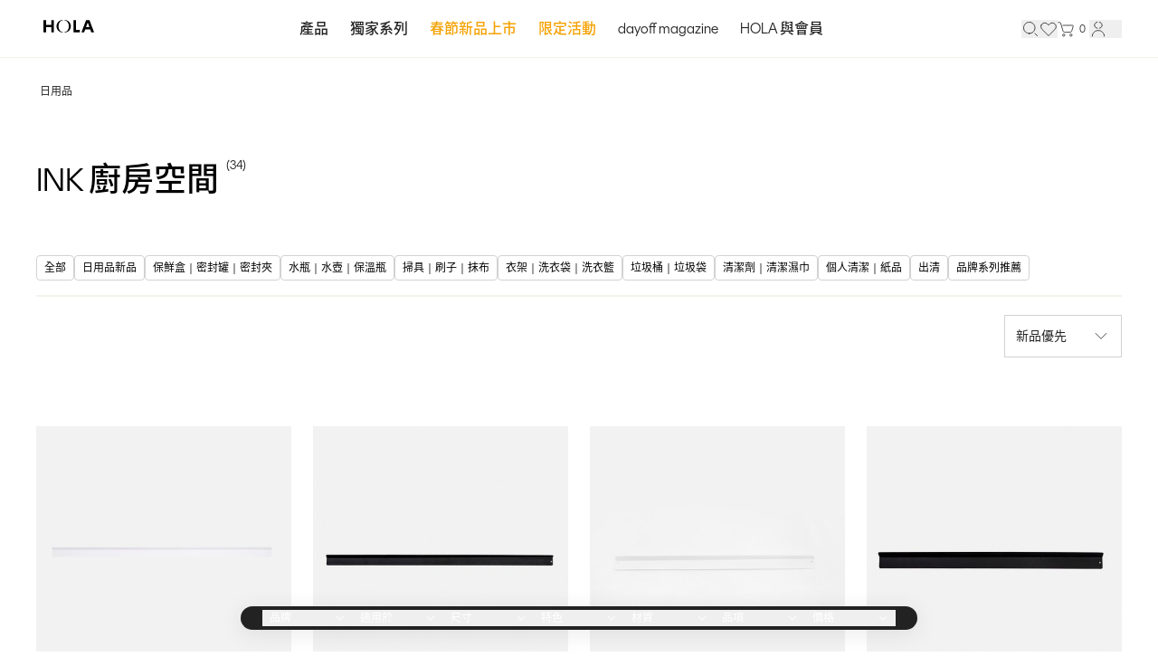

--- FILE ---
content_type: text/html;charset=UTF-8
request_url: https://www.hola.com.tw/HOLA_Housewares/c/EC_30100090
body_size: 21218
content:
<!DOCTYPE html>
<html>
<head>
  <script>

var sha256_phone_number = '';
var sha256_email_address = '';


</script>
  






	


  
  
  <!-- Ta Tag Start-->
  <script>
window.addEventListener("load", function(event) {
  /*
  webCode 如下列幾種：
  TAID_TRPLUS  特力家
  TAID_TLW     特力屋
  TAID_HOLA    HOLA
  TAID_HOI     hoi! 好好生活
  TAID_CB      Crate&Barrel
  
  分辨UAT or Production：
  TRPLUS_UAT
  TRPLUS_PRODUCTION
  */
  // 做個開關以便之後修改
  window.tatagOpen = true;
  event_value = '';
  currentUrl = location.pathname.toLowerCase();
  // whichKindOfPage: ProductViewPage, CategoryViewPage, IndexPage, SearchPage,
  whichKindOfPage = '';
  isInTrplusIndex = false;
  isInTLWIndex = false;
  isInHOLAIndex = false;
  window.tatagWebCode = 'TAID_HOLA';
  setEntry = () => {
      // 判斷商品頁
      if (currentUrl.search('/p/') !== -1) {
          console.log('in product');
          cbCategoryImg = '/_ui/edm/staticimages/appicon/tagcb.svg';
          whichKindOfPage = 'ProductViewPage';

      } else if (currentUrl.search('/search/') !== -1) {
          whichKindOfPage = 'SearchPage';
          // 判斷搜尋結果頁
          console.log('in search');
      } else if (currentUrl.search('_') !== -1) {
          // 判斷分類頁
          whichKindOfPage = 'CategoryViewPage';
          console.log('in category');
      } else if (currentUrl.search('/customertracking') !== -1) {
          // 判斷收藏頁
          whichKindOfPage = 'customerTracking';
      } else {
          whichKindOfPage = 'IndexPage';
          isInHOLAIndex = true;
          // 判斷館
          console.log('in brand');
      }

      // 如果上述條件都沒有就是TAID_TRPLUS
      if (window.tatagWebCode === '') {
          console.log('nothing match or in search')
      }

      isUat = false;
      if ( isUat ) {
          console.log(window.tatagWebCode);
          window.tatagWebCode = 'UAT_' + window.tatagWebCode;
      }

      (function (t, r, p, l, u, s) {
      if (t.tatag) return;var m = t.tatag = function () {
      m.queue.push(arguments);m.cm ? sd() : m.version = '2.0';};
      m.ck = s;m.loaded = !0;m.queue = [];m.id = u;var e = r.createElement(p);
      e.async = !0;e.src = l + '?id=' + u;var x = r.getElementsByTagName(p)[0];
      x.parentNode.insertBefore(e, x);})
      (window, document, 'script', 'https://gcptrgw.hola.com.tw/collect-api/tatag.min.js', window.tatagWebCode, false);

      if (whichKindOfPage === 'ProductViewPage') {
          sendViewItemEvent();
      } else if (whichKindOfPage === 'CategoryViewPage') {
          sendViewItemList();
      } else if (isInTrplusIndex || isInTLWIndex || isInHOLAIndex) {
          // 首頁點擊事件
          tatag({'event_name': 'mouse_save'});
      }
  }
  // 去$符號與逗號
  currencyToNumber = (currency) => currency ? Number(currency.replace(/[^0-9.-]+/g, '')) : 0;
  // 整理加入購物車事件與加入收藏要送出去的資料
  getProductInfoToTatag = (productData) => {
      add_cart_item_category = '';
      add_cart_item_category_id = '';
      add_cart_category_path = '';
      add_cart_category_path_id = '';
      if (whichKindOfPage === 'CategoryViewPage') {
          add_cart_item_category = $(".breadcrumbs li,.breadcrumb li").last().text().trim();
          add_cart_item_category_id = getItemCategoryIdForCategoryPage();
          add_cart_category_path = getItemCategoryPath();
          add_cart_category_path_id = getCategoryPathIdForCategoryPage(add_cart_item_category_id);
        //   window.tatagProduct = {
        //       'item_category': add_cart_item_category,
        //       'item_category_id': add_cart_item_category_id,
        //       'category_path': add_cart_category_path,
        //       'category_path_id': add_cart_category_path_id,
        //       'item_id': productInfo.id,
        //       'item_name': productInfo.name,
        //       'item_price': currencyToNumber(productInfo.price),
        //       'item_disprice': currencyToNumber(productInfo.disprice)
        //   }
      } else if (whichKindOfPage === 'ProductViewPage') {
          add_cart_item_category = $(".breadcrumbs li,.breadcrumb li").last().find("a").attr('title');
          add_cart_item_category_id = getItemCategoryIdForProductPage($(".breadcrumbs li,.breadcrumb li").last().find('a').attr('href'));
          add_cart_category_path = getItemCategoryPath();
          add_cart_category_path_id = getCategoryPathIdForProductPage();
          window.tatagProduct = {
              'item_category': add_cart_item_category,
              'item_category_id': add_cart_item_category_id,
              'category_path': add_cart_category_path,
              'category_path_id': add_cart_category_path_id,
              'item_id': productData.sku,
              'item_name': productData.name,
              'item_price': currencyToNumber(productData.firstPrice),
              'item_disprice': currencyToNumber(productData.secondPrice)
          }
      } else if (whichKindOfPage === 'IndexPage' || whichKindOfPage === 'SearchPage') {
          // 首頁跟搜尋頁加入購物車前四個參數一樣帶網站代號
          // console.log('in index');
        //   window.tatagProduct = {
        //       'item_category': window.tatagWebCode,
        //       'item_category_id': window.tatagWebCode,
        //       'category_path': window.tatagWebCode,
        //       'category_path_id': window.tatagWebCode,
        //       'item_id': productInfo.id,
        //       'item_name': productInfo.name,
        //       'item_price': currencyToNumber(productInfo.price),
        //       'item_disprice': currencyToNumber(productInfo.disprice)
        //   }
      }
      // console.log('getProductInfoToTatag', window.tatagProduct);
  }
  sendViewItemEvent = () => {
      fullBreadcrumb = [];
      view_item_item_category = $(".breadcrumbs li,.breadcrumb li").last().text().trim();
      view_item_item_category_id = getItemCategoryIdForProductPage(fullBreadcrumb);
      view_item_category_path = getItemCategoryPath();
      view_item_category_path_id = getCategoryPathIdForProductPage();
      view_item_item_id = productData.sku;
      view_item_item_name = productData.name;
      view_item_item_price = productData.firstPrice;
      view_item_item_disprice = productData.secondPrice;
      event_value = {
          'item_category': view_item_item_category,       // 麵包屑末層文字
          'item_category_id': view_item_item_category_id, // 麵包屑末層 分類Id
          'category_path': view_item_category_path,       // 完整麵包屑
          'category_path_id': view_item_category_path_id, // /zzzzz/Ec_XXXX 完整分類Id層
          'item_id': view_item_item_id,
          'item_name': view_item_item_name,
          'item_price': view_item_item_price,
          'item_disprice': view_item_item_disprice
      }
      if (tatag && view_item_item_category_id !== '') {
          tatag({
              'event_name': 'view_item',
              'event_value': event_value
          });
      }    
  }

  sendViewItemList = () => {
      view_item_list_item_category = $(".breadcrumbs li,.breadcrumb li").last().find('a').text().trim();
      view_item_list_item_category_id = getItemCategoryIdForCategoryPage();
      view_item_list_category_path = getItemCategoryPath();
      view_item_list_category_path_id = getCategoryPathIdForCategoryPage(view_item_list_item_category_id);
      event_value = {
          'item_category': view_item_list_item_category,       // 麵包屑末層文字
          'item_category_id': view_item_list_item_category_id, // 麵包屑末層 分類Id
          'category_path': view_item_list_category_path,       // 完整麵包屑
          'category_path_id': view_item_list_category_path_id, // /zzzzz/Ec_XXXX 完整分類Id層
      }
      // console.log(event_value);
      if (tatag) {
          tatag({
              'event_name': 'view_item_list',
              'event_value': event_value
          });
      }
  }

  sendPageViewEvent = () => {
      setEntry();
      if (tatag) {
          tatag({
              'event_name': 'screen_view',
              'event_value': {'timestamp': Date.now()}
          });
      }
  }
  // 決定送加入購物車事件的className，可能之後不會用
  setAddCartClickClassName = (whichKindOfPage) => {
      className = '';
      switch (whichKindOfPage) {
          case 'ProductViewPage':
              className = 'prodetail-item-doAddtoCart';
              break;
          default:
              return className;
              break;
      }
      return className;
  }
  // 加入購物車事件
  sendAddToCardEvent = () => {
      sendClassName = '';
      sendClassName = window.tatagClickpositionClassName;
      if (sendClassName === '' || sendClassName === undefined) {
          sendClassName = setAddCartClickClassName(whichKindOfPage);
      }
      if (tatag) {
          tatag({
              'click_class': sendClassName,
              'event_name': 'addcart',
              'event_value': window.tatagProduct
          });
      }
  }
  // 加入收藏事件
  sendAddWishListEvent = () => {
      if (tatag) {
          tatag({
              'event_name': 'add_to_wishlist',
              'event_value': window.tatagProduct
          });
      }
  }
  // 加入貨到通知事件
  sendAddToDeliveryNoticeEvent = () => {
      if (tatag) {
          tatag({
              'event_name': 'add_to_Delivery_notice',
              'event_value': window.tatagProduct
          });
      }
  }

  getItemCategoryIdForProductPage = (fullBreadcrumb) => {
      breadcrumbLength = fullBreadcrumb?.length;
      if (!breadcrumbLength || breadcrumbLength === 0){
          return '';
      } else {
          itemCategoryIdSplit = fullBreadcrumb[breadcrumbLength - 1].split("/");
          itemCategoryIdSplitLength = itemCategoryIdSplit.length;
      
          return itemCategoryIdSplit[itemCategoryIdSplitLength - 1];    
      }
  }

  getCategoryPathIdForProductPage = () => {
      finalCategoryPathId = '';
      for(i = 0; i < $('.breadcrumbs li,.breadcrumb li').length; i++){
          if (undefined === $('.breadcrumbs li,.breadcrumb li')[i].children[0].attributes[0]) {
              finalCategoryPathId += '#';
          } else {
              fullPath = $('.breadcrumbs li,.breadcrumb li')[i].children[0].attributes[0].value;
              singleCategoryPathIdArr = fullPath.split("/");
              singleCategoryPathIdArrLength = singleCategoryPathIdArr.length;
              finalCategoryPathId += '/' + singleCategoryPathIdArr[singleCategoryPathIdArrLength - 1];
          }
      }

      return finalCategoryPathId.replace(/^(\s|\/)+|(\s|\/)+$/g, '');
  }

  getItemCategoryPath = () => {
      textArr = [];
      finalArr = [];
      // 組麵包屑路徑
      for(i = 1; i < $('.breadcrumbs li,.breadcrumb li').length; i++) {
          textArr.push($('.breadcrumbs li,.breadcrumb li')[i].textContent.trim());
      }
      finalArr = textArr.join('/');

      return finalArr;
  }

  getCategoryPathIdForCategoryPage = (itemCategoryId) => {
      finalCategoryPathId = '' ;
      for(i = 1; i < $('.breadcrumbs li,.breadcrumb li').length; i++){
          // 最後一個麵包屑跳過
          if (i === $('.breadcrumbs li,.breadcrumb li').length -1) continue;
          if ($('.breadcrumbs li,.breadcrumb li')[i].children[0] === undefined) {
              // 判斷沒有 a 可以取 href 的例外，加上 #/
              finalCategoryPathId += '#';
          } else {
              // 取 a 用 / 切開取最後一個
              fullPath = $('.breadcrumbs li,.breadcrumb li')[i].children[0].attributes[0].value;
              singleCategoryPathIdArr = fullPath.split('/');
              singleCategoryPathIdArrLength = singleCategoryPathIdArr.length;
              finalCategoryPathId += '/' + singleCategoryPathIdArr[singleCategoryPathIdArrLength - 1];
          }
      }
      finalCategoryPathId += '/' + itemCategoryId;
      return finalCategoryPathId.replace(/^(\s|\/)+|(\s|\/)+$/g, '');
  }

  getItemCategoryIdForCategoryPage = () => {
      url = location.pathname;
      splitUrl = url.split('/');
      splitUrlLength = splitUrl.length;
      return splitUrl[splitUrlLength - 1];
  }
  if (window.tatagOpen) {
      // 設tatag進入點 & 送商品及分類頁PageView事件
      sendPageViewEvent();
  }
// getProductInfoToTatag(productData);
  if(typeof(productData) != "undefined")
    getProductInfoToTatag(productData);
});
  </script>
  <!-- Ta Tag End-->
  









	


  
  
  
  
    <!-- Google Tag Manager(base) -->
    <script>(function(w,d,s,l,i){w[l]=w[l]||[];w[l].push({'gtm.start':
    new Date().getTime(),event:'gtm.js'});var f=d.getElementsByTagName(s)[0],
    j=d.createElement(s),dl=l!='dataLayer'?'&l='+l:'';j.async=true;j.src=
    'https://www.googletagmanager.com/gtm.js?id='+i+dl;f.parentNode.insertBefore(j,f);
    })(window,document,'script','dataLayer','GTM-P5MNMPF');</script>
    <!-- End Google Tag Manager -->
  

<title>INK 廚房空間推薦｜日用品推薦｜HOLA 和樂家居</title>
      <meta name="title" content="INK 廚房空間推薦｜日用品推薦｜HOLA 和樂家居" />
      <meta property="og:title" content="INK 廚房空間推薦｜日用品推薦｜HOLA 和樂家居" />
    <script src="https://cdn.hola.com.tw/_ui/responsive/theme-trplus/app/js/vendor/jquery-3.5.0.min.js"></script>
  <script crossorigin="anonymous">
    window.onerror = function (msg, errourl, lineNo, columnNo, error) {
        var url = "/jsError/log"
        var page = location.href
        var postData = {"msg":msg,"page":page,"url":errourl,"lineNo":lineNo,"columnNo":columnNo,"error":error};
        $.post(url,postData).done(function (result, data, status) {
            //
        });
        return false;
    }
</script>
<script>
    const htmlElement = document.documentElement;
    htmlElement.setAttribute('data-useragent',  navigator.userAgent);
</script>
<style>
    html[data-useragent*='holaapp-webview'] #NoHeader,
    html[data-useragent*='holaapp-webview-ios'] #NoHeader,
    html[data-useragent*='holaapp-webview-android'] #NoHeader,
    html[data-useragent*='holaapp-webview'] #TopSmartBanner, 
    html[data-useragent*='holaapp-webview-ios'] #TopSmartBanner,
    html[data-useragent*='holaapp-webview-android'] #TopSmartBanner,
    html[data-useragent*='holaapp-webview'] #NoFooter,
    html[data-useragent*='holaapp-webview-ios'] #NoFooter,
    html[data-useragent*='holaapp-webview-android'] #NoFooter,
    html[data-useragent*='holaapp-webview'] #PointNavBar, 
    html[data-useragent*='holaapp-webview'] #NoChatbot,
    html[data-useragent*='holaapp-webview-ios'] #NoChatbot,
    html[data-useragent*='holaapp-webview-android'] #NoChatbot,
    html[data-useragent*='holaapp-webview'] #MyAccountOrder,
	html[data-useragent*='holaapp-webview-android'] #MyAccountOrder,
	html[data-useragent*='holaapp-webview-ios'] #MyAccountOrder,
    html[data-useragent*='holaapp-webview'] #NoPopupAd,
	html[data-useragent*='holaapp-webview-android'] #NoPopupAd,
	html[data-useragent*='holaapp-webview-ios'] #NoPopupAd,
    html[data-useragent*='trshot'] div.hola-modal.hola-fixed.hola-inset-0 /* å¿«ç§ä½¿ç¨ */ 
    {
        display:none !important;
    }
    /* #product__description img{height: auto !important;max-width:100% !important;} */
	#product__description iframe{max-width:100% !important;}

	html[data-useragent*='holaapp-webview'] .hola-top-16,
	html[data-useragent*='holaapp-webview-android'] .hola-top-16,
	html[data-useragent*='holaapp-webview-ios'] .hola-top-16    
	{
		top: 0rem !important;
	}
	
	html[data-useragent*='holaapp-webview'] .hola-top-\[116px\],
	html[data-useragent*='holaapp-webview-android'] .hola-top-\[116px\],
	html[data-useragent*='holaapp-webview-ios'] .hola-top-\[116px\]    
	{
		top: 0px !important;
	}
 
 	#hola__subcategory > div > div > div:nth-child(1) > div.hola-container.hola-min-h-\[500px\].hola-mb-15.hola-pt-6.md\:hola-mb-20.md\:hola-pt-15 > div.hola-grid.hola-grid-cols-2.hola-gap-y-6.hola-gap-x-3.md\:hola-gap-x-6.md\:hola-gap-y-15.lg\:hola-grid-cols-4 > div > a{width:100%}	
    
    html[data-useragent*='adComponentScreenShot']{
        font-size:28px;
    }
    html[data-useragent*='adComponentScreenShot'] .hola-txt-body-zh-1,
    html[data-useragent*='adComponentScreenShot'] .hola-txt-body-zh-2{
        font-size:1rem !important;
    }
    html[data-useragent*='adComponentScreenShot'] .hola-object-cover{
        object-fit: unset;
    }
</style>

<script>
        var debug_t1 = new Date().getTime();
        function testSpeed() {
            return new Promise((resolve, reject) => {
                var connection = window.navigator.connection;
                if (connection && connection.downlink) {
                    resolve(connection.downlink * 1024 / 8);
                }else{
                    var t1 = new Date().getTime();
                    var xhr = new XMLHttpRequest();
                    xhr.onreadystatechange = function () {
                        if (xhr.status === 200 && xhr.readyState === 4) {
                            var t2 = new Date().getTime();
                            var size = xhr.getResponseHeader('Content-Length') / 1024;
                            var speed = size * 1000 / (t2 - t1)
                            resolve(speed.toFixed(2));
                        }
                    }
                    var url = "/jsLog/speed"
                    xhr.open('GET', url);
                    xhr.send();
                }
            });
        }

        document.onreadystatechange = function(){
            if(this.readyState=='complete' ){
                var debug_t2 = new Date().getTime();
                var url = "/jsLog/log"
                var pathname = location.pathname
                var time = ((debug_t2 - debug_t1)/1000).toFixed(2);
                var speedPrmoise = testSpeed();
                const height = document.body.clientHeight;

                var rt = logEntrySpeed();
                var fullName = "";
                var fullDuration = "";
                let resultString = "";
                for(var i=0;i< rt.length; i++){
                    if( i == (rt.length - 1) ){
                        resultString += rt[i]["name"] + ' - ' + rt[i]["duration"];
                    } else {
                        resultString += rt[i]["name"] + ' - ' + rt[i]["duration"] + ' - ';
                    }
                }

                speedPrmoise.then((res)=>{
                    var speed = res;
                    var postData = {"url":pathname,"time":time,"speed":speed,"slow":resultString, "height": height};
                    if(window.isMobile) {
                        delete postData.height;
                    }
                    $.post(url,postData).done(function (result, data, status) {
                        //
                    });
                });

                isGTMExist()
            }
            return false;
        }


        // è¨ç®ææconnectionæ¸é
        function print_PerformanceEntries() {
            var p = performance.getEntries();
            for (var i = 0; i < p.length; i++) {
                combineArr.push({ "name": "", "duration": "" });
                print_PerformanceEntry(p[i], i);
            }
        }
        // çµåºææconnectionå°æçnameåduration
        function print_PerformanceEntry(perfEntry, index) {
            var properties = ["name", "duration"];
            for (var i = 0; i < properties.length; i++) {
                // Check each property
                var supported = properties[i] in perfEntry;
                if (supported) {
                    var value = perfEntry[properties[i]];
                    if (i == 0) {
                        window.combineArr[index].name = value;
                    }
                    if (i == 1) {
                        window.combineArr[index].duration = value;
                    }
                }
            }
        }

        function logEntrySpeed(){
            window.combineArr = [];
            print_PerformanceEntries();

            // è¨ç®æå¤§duration & æé¤æå®é ç®
            let result = [];
            let excludeOption = ['fontawesome', 'font-awesome', 'https://www.hola.com.tw//', 'https://uatwww.trplus.com.tw/']
            for (let index = 0; index < 3; index++) {
                let maxDuration = 0;
                let maxDurationName = '';
                for (let i = 0; i < window.combineArr.length; i++) {
                    if (window.combineArr.length !== i + 1) {
                        if (
                            maxDuration < window.combineArr[i].duration &&
                            excludeOption.indexOf(window.combineArr[i].name)
                        ) {
                            maxDuration = window.combineArr[i].duration;
                            maxDurationName = window.combineArr[i].name;
                            window.combineArr.splice(i, 1);
                        }

                    }
                }

                result.push({
                    'name': maxDurationName,
                    'duration': maxDuration
                })
            }
            return result;
        }

        // ç¢ºèªéä¸é ææ²æGTMçscript
        function isGTMExist() {
            if($("script[src^='https://www.googletagmanager.com/gtm.js']").length == 0){
            // send msg to javascript error with ajax
            console.log('without gtm: '+location.href);
            throw 'error msg: without gtm; location: ' + location.href;
            }
        }

    </script>
<script>
    var emailMD5 = '';
    var emailSHA = '';
</script>


<script>
  getUrlString = window?.location?.href;
  url = new URL(getUrlString);

  const noHeaderFooterJsp ='';
  // è¦æ¿jspè®æ¸ noHeaderFooter éæ°é©è­ true æ false
  noHeaderFooter = checkIfNoHeaderFooter(noHeaderFooterJsp, url);
  noReactHeaderFooter = noHeaderFooter;

  // è§£æURLåå¾CategoryCode
  var categoryIDInJSP = '';
  const cateRegex = new RegExp(/EC_[0-9]{8}/);
  const regexMapping = getUrlString.match(cateRegex);
  if (regexMapping != null && regexMapping.length > 0) {
      categoryIDInJSP = regexMapping[0];
  }

  // æª¢æ¥æ¯å¦æ noHeaderFooter åæ¸
  function checkIfNoHeaderFooter(noHeaderFooter, url) {
    // æª¢æ¥æ¯å¦å¨åæ jsp å å¥ç noHeaderFooter å­ä¸²
    if(noHeaderFooter) {
      if(noHeaderFooter === 'true') {
        return true;
      }
      if(noHeaderFooter === 'false') {
        return false;
      }
    }

    // å¤æ·ç¶²åæ¯å¦æå¸¶ noHeaderFooterInUrlï¼ä¸å¼çºï¼ï¼é¿åå¾ç«¯è®æ¸æ²å³ä½ç¶²å noHeaderFooter=1
    const noHeaderFooterInUrl = url.searchParams.get('noHeaderFooter');
    if(noHeaderFooterInUrl === '1') {
      return true;
    }
    return false;
  }
</script><meta property="og:type" content="website" />
  <meta property="og:locale" content="zh_TW" />
  <meta property="og:site_name" content="HOLA 和樂家居" />
  <meta name="description" content="HOLA 致力為平凡的日常創造非凡的美好，從國際設計品牌到在地原創設計，透過INK 廚房空間讓生活美學完整體現，陪伴您輕鬆實踐生活的美一種日常。"/>
      <meta property="og:description" content="HOLA 致力為平凡的日常創造非凡的美好，從國際設計品牌到在地原創設計，透過INK 廚房空間讓生活美學完整體現，陪伴您輕鬆實踐生活的美一種日常。"/>
    <meta property="og:url" content="https://www.hola.com.tw/" />
  <meta property="og:image" content="https://cdn.hola.com.tw/_ui/responsive/theme-trplus/app/images/mobile/index/hola-2023-revision-og.png?1769823301000"/>
    <meta name="viewport" content="width=device-width, initial-scale=1.0, maximum-scale=1.0, user-scalable=no" />
  <meta name="apple-mobile-web-app-capable" content="yes" />
  <meta name="apple-mobile-web-app-status-bar-style" content="black" />

  <meta http-equiv="X-UA-Compatible" content="IE=edge,chrome=1" />

  <meta name="location" content="Taiwan" />
  <meta name="Author" content="HOLA 和樂家居" />
  <meta name="Subject" content="HOLA 和樂家居" />
  <meta name="Language" content="Tradition Chinese" />
  <meta name="Abstract" content="HOLA 和樂家居" />
  <meta name="Copyright" content="Test Rite Retail Co.,LTD." />
  <meta name="Designer" content="HOLA 和樂家居" />
  <meta name="Publisher" content="HOLA 和樂家居" />
  <meta name="Distribution" content="Global" />
  <meta name="Robots" content="All" />
  <meta name="SEO.siteID" content="Hola" />
    <link rel="canonical" href="https://www.hola.com.tw/HOLA_Housewares/c/EC_30100090">

  <link rel="shortcut icon" href="/_ui/responsive/theme-trplus/images/logo/favicon_hola.ico">
  <link rel="icon" type="image/png" href="/_ui/edm/staticimages/appicon/hola_appicon180_color.png" sizes="180x180">
  <link rel="apple-touch-icon" href="/_ui/edm/staticimages/appicon/hola_appicon180_color.png" sizes="180x180">

  <link type="application/opensearchdescription+xml" rel="search" href="https://www.hola.com.tw/_ui/responsive/theme-trplus/opensearch/opensearch_trplus.xml" title="HOLA 和樂家居 商品搜尋" />

  <link rel="stylesheet" href="https://cdn.hola.com.tw/_ui/responsive/theme-trplus/app/css/assistedservicestorefront_new.css?1769823301000">
  <link rel="stylesheet" href="https://stackpath.bootstrapcdn.com/font-awesome/4.7.0/css/font-awesome.min.css?1769823301000" />
  <link rel="stylesheet" href="https://cdn.hola.com.tw/_ui/responsive/theme-trplus/app/src/dist/Category.css?1769823301000" />

  <script src="https://cdn.hola.com.tw/_ui/responsive/theme-trplus/app/js/common/react-init.js?1769823301000"></script>
  <script src="https://cdn.hola.com.tw/_ui/responsive/theme-trplus/app/js/vendor/jquery-3.5.0.min.js?1769823301000"></script>
  <script src="https://cdn.hola.com.tw/_ui/responsive/theme-trplus/app/js/vendor/owl-carousel/owl.carousel.min.js?1769823301000"></script>
  <script>
    /**
     * 不能動到的變數 開始
     * */
    var customerMaskName = (`` == '' ? null : ``);
    var memberId = (`` == '' ? null : ``);
    var browsedProducts = (`` == '' ? '' : ``);
    document.cookie = 'browsedProducts=' + browsedProducts + ';path=/';
    CSRFToken = `3230e51e-4cfa-4d94-b371-d694bbeed1b7`;
    let isMobileBE        = `false` == '' ? false :  `false`;
    isMobile              = (url.searchParams.get('isMobile') == null ? isMobileBE : (url.searchParams.get('isMobile') === "false" ? false : true));
    if( typeof(isMobile) == "string" ){
      // 強制轉換型別為布林
      isMobile = isMobile === "true" ? true : false;
    }
    serverIP = `59`;
    // document.cookie = 'searchHistory=';
    /**
     * 不能動到的變數 結束
     * */

    var ACC = { config: {} };
    ACC.config.CSRFToken = "3230e51e-4cfa-4d94-b371-d694bbeed1b7";
    ACC.config.commonResourcePath = "/_ui/responsive/common";

    var lastModify = `1769823301000`;
    // 防止-iphone點擊 zoom-in zoom-out
    window.onload = () => {
      document.addEventListener('touchstart', (event) => {
        if (event.touches.length > 1) {
          event.preventDefault();
        }
      }, { passive: false });

      let lastTouchEnd = 0;
      document.addEventListener('touchend', (event) => {
        const now = (new Date()).getTime();
        if (now - lastTouchEnd <= 300) {
          event.preventDefault();
        }
        lastTouchEnd = now;
      }, false);
    }
  </script>
  <script>
    var SEOCategoryTreeID = 'Hola,EC_30219025,EC_30100090';
    // 分類頁前台畫面中需呈現該文案，供 react 專案使用
    var SEOdescription =  "HOLA 致力為平凡的日常創造非凡的美好，從國際設計品牌到在地原創設計，透過INK 廚房空間讓生活美學完整體現，陪伴您輕鬆實踐生活的美一種日常。";
    // console.log(SEOCategoryTreeID)
    var getFinalCateIDAry = SEOCategoryTreeID.split(',');
    // console.log(getFinalCateIDAry)
    var SEOCate = getFinalCateIDAry[0];
    // console.log(SEOCate)
    let cateIDIndex = 'cat'+(getFinalCateIDAry.length - 1); //本頁分類ID
    // console.log('cat'+(getFinalCateIDAry.length - 1))
    let cateIDNumber = getFinalCateIDAry[getFinalCateIDAry.length - 1]
    // console.log('catName '+cateIDNumber);

    /**
     * categoryIDInJSP 是只有分類頁 jsp 才會接到全域的 分類ID
     * 因為後端需要用這個來判斷顯示 分類頁 不同的選單廣告內容
     * 所以分類頁以外的頁面 jsp不會把 這個變數接到全域
     */
    categoryIDInJSP = cateIDNumber;

    // smartBanner相關
    smartbanner_opener = 'true';
    smartbanner_shortLink= '';
    headerSmartBanner= (`{"header_samrtbanner":[{"channelImageC":"","channelImageB":"","H1Heading":"立刻下載HOLA APP","channelImageA":"","H2Heading":"新會員享$200首購券，滿額再免運！","GDImagesB":[],"EndTime":"2033-12-31 17:50","GDImagesA":[],"GDImagesC":[],"channelImage":"","Queue":0,"GDImages":[]},{"channelImageC":"","channelImageB":"","H1Heading":"立刻下載HOLA APP","channelImageA":"","H2Heading":"開啟APP會員禮遇","GDImagesB":[],"EndTime":"2033-10-31 10:00","GDImagesA":[],"GDImagesC":[],"channelImage":"","Queue":0,"GDImages":[]}]}` || "{}");
    headerSmartBanner = eval("(" + headerSmartBanner.replace(/\n/g,'') + ")");
    //TODO: 11/29後可移除上面的舊參數
    smartbannerJSON= (`{"h1Heading":"立刻下載HOLA APP","h2Heading":"新會員享$200首購券，滿額再免運！","smartbanner_opener":true,"smartbanner_shortLink":""}` || "{}");
    smartbannerJSON = eval("(" + smartbannerJSON + ")");

    var SEOCatePath = '4F6vAGi7YpWsq8gsaI0hqQyTmLNER/AT05EEweiZuCQ=';

    // 新版分類版型資料
    newCategoryData = (`{"code":"","data":{"pagination":{"totalNumberOfResults":34,"numberOfPages":1,"pageSize":40,"sort":"creationtime-desc","currentPage":0},"shopCategoryList":[{"appLink":{"param":{"cateid":"EC_30219025","channel":"Hola"},"action":"category"},"categoryImage":"https://cdn.trplus.com.tw/_ui/edm/staticimages/appicon/category-hola2022.png","link":"https://www.hola.com.tw/c/EC_30219025","relatedUrl":"","title":"全部","selected":false},{"appLink":{"param":{"cateid":"EC_30091012","channel":"Hola"},"action":"category"},"categoryImage":"https://pcm.trplus.com.tw/sys-master/productImages/h36/h5c/11110370869278/EC_30091012-220720.png","link":"https://www.hola.com.tw/HOLA_Housewares/c/EC_30091012","relatedUrl":"https://www.hola.com.tw/HOLA_New/c/EC_30001030","title":"日用品新品","selected":false},{"appLink":{"param":{"cateid":"EC_30000040","channel":"Hola"},"action":"category"},"categoryImage":"https://pcm.trplus.com.tw/sys-master/productImages/h97/h67/11072950042654/EC_30000040-220701.png","link":"https://www.hola.com.tw/HOLA_KitchenDinnerware/c/EC_30000040","relatedUrl":"","title":"保鮮盒｜密封罐｜密封夾","selected":false},{"appLink":{"param":{"cateid":"EC_30000972","channel":"Hola"},"action":"category"},"categoryImage":"https://pcm.trplus.com.tw/sys-master/productImages/hdd/h80/11072957186078/EC_30000972-220701.png","link":"https://www.hola.com.tw/HOLA_Housewares/c/EC_30000972","relatedUrl":"","title":"水瓶｜水壺｜保溫瓶","selected":false},{"appLink":{"param":{"cateid":"EC_30000575","channel":"Hola"},"action":"category"},"categoryImage":"https://pcm.trplus.com.tw/sys-master/productImages/h2d/ha8/12043477483550/EC_30000575-230620.png","link":"https://www.hola.com.tw/HOLA_Housewares/c/EC_30000575","relatedUrl":"","title":"掃具｜刷子｜抹布","selected":false},{"appLink":{"param":{"cateid":"EC_30000062","channel":"Hola"},"action":"category"},"categoryImage":"https://pcm.trplus.com.tw/sys-master/productImages/he2/h52/11072950665246/EC_30000062-220701.png","link":"https://www.hola.com.tw/HOLA_Housewares/c/EC_30000062","relatedUrl":"","title":"衣架｜洗衣袋｜洗衣籃","selected":false},{"appLink":{"param":{"cateid":"EC_30000065","channel":"Hola"},"action":"category"},"categoryImage":"https://pcm.trplus.com.tw/sys-master/productImages/h39/h53/11072950632478/EC_30000065-220701.png","link":"https://www.hola.com.tw/HOLA_Housewares/c/EC_30000065","relatedUrl":"","title":"垃圾桶｜垃圾袋","selected":false},{"appLink":{"param":{"cateid":"EC_30100026","channel":"Hola"},"action":"category"},"categoryImage":"https://pcm.trplus.com.tw/sys-master/productImages/h4a/h56/11072950566942/EC_30100026-220701.png","link":"https://www.hola.com.tw/HOLA_Housewares/c/EC_30100026","relatedUrl":"","title":"清潔劑｜清潔濕巾","selected":false},{"appLink":{"param":{"cateid":"EC_30090017","channel":"Hola"},"action":"category"},"categoryImage":"https://pcm.trplus.com.tw/sys-master/productImages/hd1/h4f/11072950730782/EC_30090017-220701.png","link":"https://www.hola.com.tw/HOLA_Housewares/c/EC_30090017","relatedUrl":"","title":"個人清潔｜紙品","selected":false},{"appLink":{"param":{"cateid":"EC_30000523","channel":"Hola"},"action":"category"},"categoryImage":"https://pcm.trplus.com.tw/sys-master/productImages/hd2/he8/11145570287646/EC_30000523-220801.png","link":"https://www.hola.com.tw/HOLA_Housewares/c/EC_30000523","relatedUrl":"https://www.hola.com.tw/HOLA_Outlet/c/EC_30001028","title":"出清","selected":false},{"appLink":{"param":{"cateid":"EC_30123015","channel":"Hola"},"action":"category"},"categoryImage":"https://cdn.trplus.com.tw/_ui/edm/staticimages/appicon/category-hola2022.png","link":"https://www.hola.com.tw/HOLA_Housewares/c/EC_30123015","relatedUrl":"","title":"品牌系列推薦","selected":false}],"seoDescription":"","relatedCategories":[],"apiBreadcrumb":[{"link":"https://www.hola.com.tw/HOLA_Housewares/c/EC_30219025","title":"日用品"}],"categoryCode":"EC_30100090","seoTitle":"","seoKeywords":"","categoryName":"INK 廚房空間","seoImageUrl":"","facets":[{"code":"f_brandcode","visible":true,"values":[{"code":"f_brandcode","keyValue":"BR_H08","query":{"query":{"filterQueries":[],"value":":creationtime-desc:f_brandcode:BR_H08"},"url":"/HOLA_Housewares/c/EC_30100090?q=%3Acreationtime-desc%3Af_brandcode%3ABR_H08"},"name":"HOLA","count":28,"selected":false}],"name":"品牌","priority":998,"category":false,"multiSelect":true},{"code":"f_spec_適用於","visible":true,"values":[{"code":"f_spec_h3302","keyValue":"廚房","query":{"query":{"filterQueries":[],"value":":creationtime-desc:f_spec_h3302:%E5%BB%9A%E6%88%BF"},"url":"/HOLA_Housewares/c/EC_30100090?q=%3Acreationtime-desc%3Af_spec_h3302%3A%25E5%25BB%259A%25E6%2588%25BF"},"name":"廚房","count":33,"selected":false},{"code":"f_spec_h3302","keyValue":"磁磚","query":{"query":{"filterQueries":[],"value":":creationtime-desc:f_spec_h3302:%E7%A3%81%E7%A3%9A"},"url":"/HOLA_Housewares/c/EC_30100090?q=%3Acreationtime-desc%3Af_spec_h3302%3A%25E7%25A3%2581%25E7%25A3%259A"},"name":"磁磚","count":17,"selected":false},{"code":"f_spec_h3302","keyValue":"桌上","query":{"query":{"filterQueries":[],"value":":creationtime-desc:f_spec_h3302:%E6%A1%8C%E4%B8%8A"},"url":"/HOLA_Housewares/c/EC_30100090?q=%3Acreationtime-desc%3Af_spec_h3302%3A%25E6%25A1%258C%25E4%25B8%258A"},"name":"桌上","count":14,"selected":false},{"code":"f_spec_h3302","keyValue":"櫃內","query":{"query":{"filterQueries":[],"value":":creationtime-desc:f_spec_h3302:%E6%AB%83%E5%85%A7"},"url":"/HOLA_Housewares/c/EC_30100090?q=%3Acreationtime-desc%3Af_spec_h3302%3A%25E6%25AB%2583%25E5%2585%25A7"},"name":"櫃內","count":14,"selected":false},{"code":"f_spec_h3302","keyValue":"浴室","query":{"query":{"filterQueries":[],"value":":creationtime-desc:f_spec_h3302:%E6%B5%B4%E5%AE%A4"},"url":"/HOLA_Housewares/c/EC_30100090?q=%3Acreationtime-desc%3Af_spec_h3302%3A%25E6%25B5%25B4%25E5%25AE%25A4"},"name":"浴室","count":14,"selected":false},{"code":"f_spec_h3302","keyValue":"餐具","query":{"query":{"filterQueries":[],"value":":creationtime-desc:f_spec_h3302:%E9%A4%90%E5%85%B7"},"url":"/HOLA_Housewares/c/EC_30100090?q=%3Acreationtime-desc%3Af_spec_h3302%3A%25E9%25A4%2590%25E5%2585%25B7"},"name":"餐具","count":10,"selected":false},{"code":"f_spec_h3302","keyValue":"玄關","query":{"query":{"filterQueries":[],"value":":creationtime-desc:f_spec_h3302:%E7%8E%84%E9%97%9C"},"url":"/HOLA_Housewares/c/EC_30100090?q=%3Acreationtime-desc%3Af_spec_h3302%3A%25E7%258E%2584%25E9%2597%259C"},"name":"玄關","count":5,"selected":false},{"code":"f_spec_h3302","keyValue":"洗衣間","query":{"query":{"filterQueries":[],"value":":creationtime-desc:f_spec_h3302:%E6%B4%97%E8%A1%A3%E9%96%93"},"url":"/HOLA_Housewares/c/EC_30100090?q=%3Acreationtime-desc%3Af_spec_h3302%3A%25E6%25B4%2597%25E8%25A1%25A3%25E9%2596%2593"},"name":"洗衣間","count":3,"selected":false},{"code":"f_spec_h3302","keyValue":"紙巾","query":{"query":{"filterQueries":[],"value":":creationtime-desc:f_spec_h3302:%E7%B4%99%E5%B7%BE"},"url":"/HOLA_Housewares/c/EC_30100090?q=%3Acreationtime-desc%3Af_spec_h3302%3A%25E7%25B4%2599%25E5%25B7%25BE"},"name":"紙巾","count":2,"selected":false},{"code":"f_spec_h3302","keyValue":"餐桌","query":{"query":{"filterQueries":[],"value":":creationtime-desc:f_spec_h3302:%E9%A4%90%E6%A1%8C"},"url":"/HOLA_Housewares/c/EC_30100090?q=%3Acreationtime-desc%3Af_spec_h3302%3A%25E9%25A4%2590%25E6%25A1%258C"},"name":"餐桌","count":1,"selected":false},{"code":"f_spec_h3305","keyValue":"廚房","query":{"query":{"filterQueries":[],"value":":creationtime-desc:f_spec_h3305:%E5%BB%9A%E6%88%BF"},"url":"/HOLA_Housewares/c/EC_30100090?q=%3Acreationtime-desc%3Af_spec_h3305%3A%25E5%25BB%259A%25E6%2588%25BF"},"name":"廚房","count":1,"selected":false},{"code":"f_spec_h3305","keyValue":"洗衣間","query":{"query":{"filterQueries":[],"value":":creationtime-desc:f_spec_h3305:%E6%B4%97%E8%A1%A3%E9%96%93"},"url":"/HOLA_Housewares/c/EC_30100090?q=%3Acreationtime-desc%3Af_spec_h3305%3A%25E6%25B4%2597%25E8%25A1%25A3%25E9%2596%2593"},"name":"洗衣間","count":1,"selected":false},{"code":"f_spec_h3305","keyValue":"浴室","query":{"query":{"filterQueries":[],"value":":creationtime-desc:f_spec_h3305:%E6%B5%B4%E5%AE%A4"},"url":"/HOLA_Housewares/c/EC_30100090?q=%3Acreationtime-desc%3Af_spec_h3305%3A%25E6%25B5%25B4%25E5%25AE%25A4"},"name":"浴室","count":1,"selected":false},{"code":"f_spec_h3305","keyValue":"玄關","query":{"query":{"filterQueries":[],"value":":creationtime-desc:f_spec_h3305:%E7%8E%84%E9%97%9C"},"url":"/HOLA_Housewares/c/EC_30100090?q=%3Acreationtime-desc%3Af_spec_h3305%3A%25E7%258E%2584%25E9%2597%259C"},"name":"玄關","count":1,"selected":false}],"name":"適用於","priority":100,"category":false,"topValues":[{"code":"f_spec_h3302","keyValue":"廚房","query":{"query":{"filterQueries":[],"value":":creationtime-desc:f_spec_h3302:%E5%BB%9A%E6%88%BF"},"url":"/HOLA_Housewares/c/EC_30100090?q=%3Acreationtime-desc%3Af_spec_h3302%3A%25E5%25BB%259A%25E6%2588%25BF"},"name":"廚房","count":33,"selected":false},{"code":"f_spec_h3302","keyValue":"磁磚","query":{"query":{"filterQueries":[],"value":":creationtime-desc:f_spec_h3302:%E7%A3%81%E7%A3%9A"},"url":"/HOLA_Housewares/c/EC_30100090?q=%3Acreationtime-desc%3Af_spec_h3302%3A%25E7%25A3%2581%25E7%25A3%259A"},"name":"磁磚","count":17,"selected":false},{"code":"f_spec_h3302","keyValue":"桌上","query":{"query":{"filterQueries":[],"value":":creationtime-desc:f_spec_h3302:%E6%A1%8C%E4%B8%8A"},"url":"/HOLA_Housewares/c/EC_30100090?q=%3Acreationtime-desc%3Af_spec_h3302%3A%25E6%25A1%258C%25E4%25B8%258A"},"name":"桌上","count":14,"selected":false},{"code":"f_spec_h3302","keyValue":"櫃內","query":{"query":{"filterQueries":[],"value":":creationtime-desc:f_spec_h3302:%E6%AB%83%E5%85%A7"},"url":"/HOLA_Housewares/c/EC_30100090?q=%3Acreationtime-desc%3Af_spec_h3302%3A%25E6%25AB%2583%25E5%2585%25A7"},"name":"櫃內","count":14,"selected":false},{"code":"f_spec_h3302","keyValue":"浴室","query":{"query":{"filterQueries":[],"value":":creationtime-desc:f_spec_h3302:%E6%B5%B4%E5%AE%A4"},"url":"/HOLA_Housewares/c/EC_30100090?q=%3Acreationtime-desc%3Af_spec_h3302%3A%25E6%25B5%25B4%25E5%25AE%25A4"},"name":"浴室","count":14,"selected":false},{"code":"f_spec_h3302","keyValue":"餐具","query":{"query":{"filterQueries":[],"value":":creationtime-desc:f_spec_h3302:%E9%A4%90%E5%85%B7"},"url":"/HOLA_Housewares/c/EC_30100090?q=%3Acreationtime-desc%3Af_spec_h3302%3A%25E9%25A4%2590%25E5%2585%25B7"},"name":"餐具","count":10,"selected":false},{"code":"f_spec_h3302","keyValue":"玄關","query":{"query":{"filterQueries":[],"value":":creationtime-desc:f_spec_h3302:%E7%8E%84%E9%97%9C"},"url":"/HOLA_Housewares/c/EC_30100090?q=%3Acreationtime-desc%3Af_spec_h3302%3A%25E7%258E%2584%25E9%2597%259C"},"name":"玄關","count":5,"selected":false}],"multiSelect":true},{"code":"f_spec_尺寸","visible":true,"values":[{"code":"f_spec_h3101","keyValue":"單一尺寸","query":{"query":{"filterQueries":[],"value":":creationtime-desc:f_spec_h3101:%E5%96%AE%E4%B8%80%E5%B0%BA%E5%AF%B8"},"url":"/HOLA_Housewares/c/EC_30100090?q=%3Acreationtime-desc%3Af_spec_h3101%3A%25E5%2596%25AE%25E4%25B8%2580%25E5%25B0%25BA%25E5%25AF%25B8"},"name":"單一尺寸","count":25,"selected":false},{"code":"f_spec_h3101","keyValue":"長21~40cm","query":{"query":{"filterQueries":[],"value":":creationtime-desc:f_spec_h3101:%E9%95%B721%7E40cm"},"url":"/HOLA_Housewares/c/EC_30100090?q=%3Acreationtime-desc%3Af_spec_h3101%3A%25E9%2595%25B721%257E40cm"},"name":"長21~40cm","count":3,"selected":false},{"code":"f_spec_h3101","keyValue":"長41~60cm","query":{"query":{"filterQueries":[],"value":":creationtime-desc:f_spec_h3101:%E9%95%B741%7E60cm"},"url":"/HOLA_Housewares/c/EC_30100090?q=%3Acreationtime-desc%3Af_spec_h3101%3A%25E9%2595%25B741%257E60cm"},"name":"長41~60cm","count":2,"selected":false},{"code":"f_spec_h3101","keyValue":"長61~80cm","query":{"query":{"filterQueries":[],"value":":creationtime-desc:f_spec_h3101:%E9%95%B761%7E80cm"},"url":"/HOLA_Housewares/c/EC_30100090?q=%3Acreationtime-desc%3Af_spec_h3101%3A%25E9%2595%25B761%257E80cm"},"name":"長61~80cm","count":2,"selected":false},{"code":"f_spec_h3101","keyValue":"長20cm以下","query":{"query":{"filterQueries":[],"value":":creationtime-desc:f_spec_h3101:%E9%95%B720cm%E4%BB%A5%E4%B8%8B"},"url":"/HOLA_Housewares/c/EC_30100090?q=%3Acreationtime-desc%3Af_spec_h3101%3A%25E9%2595%25B720cm%25E4%25BB%25A5%25E4%25B8%258B"},"name":"長20cm以下","count":1,"selected":false},{"code":"f_spec_h3104","keyValue":"4層","query":{"query":{"filterQueries":[],"value":":creationtime-desc:f_spec_h3104:4%E5%B1%A4"},"url":"/HOLA_Housewares/c/EC_30100090?q=%3Acreationtime-desc%3Af_spec_h3104%3A4%25E5%25B1%25A4"},"name":"4層","count":1,"selected":false}],"name":"尺寸","priority":100,"category":false,"multiSelect":true},{"code":"f_spec_特色","visible":true,"values":[{"code":"f_spec_h3235","keyValue":"可任意組合","query":{"query":{"filterQueries":[],"value":":creationtime-desc:f_spec_h3235:%E5%8F%AF%E4%BB%BB%E6%84%8F%E7%B5%84%E5%90%88"},"url":"/HOLA_Housewares/c/EC_30100090?q=%3Acreationtime-desc%3Af_spec_h3235%3A%25E5%258F%25AF%25E4%25BB%25BB%25E6%2584%258F%25E7%25B5%2584%25E5%2590%2588"},"name":"可任意組合","count":18,"selected":false},{"code":"f_spec_h3235","keyValue":"壁掛式","query":{"query":{"filterQueries":[],"value":":creationtime-desc:f_spec_h3235:%E5%A3%81%E6%8E%9B%E5%BC%8F"},"url":"/HOLA_Housewares/c/EC_30100090?q=%3Acreationtime-desc%3Af_spec_h3235%3A%25E5%25A3%2581%25E6%258E%259B%25E5%25BC%258F"},"name":"壁掛式","count":18,"selected":false},{"code":"f_spec_h3235","keyValue":"不易生鏽","query":{"query":{"filterQueries":[],"value":":creationtime-desc:f_spec_h3235:%E4%B8%8D%E6%98%93%E7%94%9F%E9%8F%BD"},"url":"/HOLA_Housewares/c/EC_30100090?q=%3Acreationtime-desc%3Af_spec_h3235%3A%25E4%25B8%258D%25E6%2598%2593%25E7%2594%259F%25E9%258F%25BD"},"name":"不易生鏽","count":6,"selected":false},{"code":"f_spec_h3235","keyValue":"可調式","query":{"query":{"filterQueries":[],"value":":creationtime-desc:f_spec_h3235:%E5%8F%AF%E8%AA%BF%E5%BC%8F"},"url":"/HOLA_Housewares/c/EC_30100090?q=%3Acreationtime-desc%3Af_spec_h3235%3A%25E5%258F%25AF%25E8%25AA%25BF%25E5%25BC%258F"},"name":"可調式","count":2,"selected":false},{"code":"f_spec_h3235","keyValue":"可伸縮","query":{"query":{"filterQueries":[],"value":":creationtime-desc:f_spec_h3235:%E5%8F%AF%E4%BC%B8%E7%B8%AE"},"url":"/HOLA_Housewares/c/EC_30100090?q=%3Acreationtime-desc%3Af_spec_h3235%3A%25E5%258F%25AF%25E4%25BC%25B8%25E7%25B8%25AE"},"name":"可伸縮","count":1,"selected":false},{"code":"f_spec_h3238","keyValue":"窄型","query":{"query":{"filterQueries":[],"value":":creationtime-desc:f_spec_h3238:%E7%AA%84%E5%9E%8B"},"url":"/HOLA_Housewares/c/EC_30100090?q=%3Acreationtime-desc%3Af_spec_h3238%3A%25E7%25AA%2584%25E5%259E%258B"},"name":"窄型","count":1,"selected":false},{"code":"f_spec_h3238","keyValue":"附手把","query":{"query":{"filterQueries":[],"value":":creationtime-desc:f_spec_h3238:%E9%99%84%E6%89%8B%E6%8A%8A"},"url":"/HOLA_Housewares/c/EC_30100090?q=%3Acreationtime-desc%3Af_spec_h3238%3A%25E9%2599%2584%25E6%2589%258B%25E6%258A%258A"},"name":"附手把","count":1,"selected":false},{"code":"f_spec_h3238","keyValue":"附掛勾","query":{"query":{"filterQueries":[],"value":":creationtime-desc:f_spec_h3238:%E9%99%84%E6%8E%9B%E5%8B%BE"},"url":"/HOLA_Housewares/c/EC_30100090?q=%3Acreationtime-desc%3Af_spec_h3238%3A%25E9%2599%2584%25E6%258E%259B%25E5%258B%25BE"},"name":"附掛勾","count":1,"selected":false},{"code":"f_spec_h3238","keyValue":"附輪","query":{"query":{"filterQueries":[],"value":":creationtime-desc:f_spec_h3238:%E9%99%84%E8%BC%AA"},"url":"/HOLA_Housewares/c/EC_30100090?q=%3Acreationtime-desc%3Af_spec_h3238%3A%25E9%2599%2584%25E8%25BC%25AA"},"name":"附輪","count":1,"selected":false}],"name":"特色","priority":100,"category":false,"multiSelect":true},{"code":"f_spec_材質","visible":true,"values":[{"code":"f_spec_h3168","keyValue":"鐵","query":{"query":{"filterQueries":[],"value":":creationtime-desc:f_spec_h3168:%E9%90%B5"},"url":"/HOLA_Housewares/c/EC_30100090?q=%3Acreationtime-desc%3Af_spec_h3168%3A%25E9%2590%25B5"},"name":"鐵","count":26,"selected":false},{"code":"f_spec_h3168","keyValue":"不鏽鋼","query":{"query":{"filterQueries":[],"value":":creationtime-desc:f_spec_h3168:%E4%B8%8D%E9%8F%BD%E9%8B%BC"},"url":"/HOLA_Housewares/c/EC_30100090?q=%3Acreationtime-desc%3Af_spec_h3168%3A%25E4%25B8%258D%25E9%258F%25BD%25E9%258B%25BC"},"name":"不鏽鋼","count":6,"selected":false},{"code":"f_spec_h3168","keyValue":"珪藻土","query":{"query":{"filterQueries":[],"value":":creationtime-desc:f_spec_h3168:%E7%8F%AA%E8%97%BB%E5%9C%9F"},"url":"/HOLA_Housewares/c/EC_30100090?q=%3Acreationtime-desc%3Af_spec_h3168%3A%25E7%258F%25AA%25E8%2597%25BB%25E5%259C%259F"},"name":"珪藻土","count":1,"selected":false},{"code":"f_spec_h3171","keyValue":"鐵","query":{"query":{"filterQueries":[],"value":":creationtime-desc:f_spec_h3171:%E9%90%B5"},"url":"/HOLA_Housewares/c/EC_30100090?q=%3Acreationtime-desc%3Af_spec_h3171%3A%25E9%2590%25B5"},"name":"鐵","count":1,"selected":false}],"name":"材質","priority":100,"category":false,"multiSelect":true},{"code":"f_spec_品項","visible":true,"values":[{"code":"f_spec_h3034","keyValue":"收納架","query":{"query":{"filterQueries":[],"value":":creationtime-desc:f_spec_h3034:%E6%94%B6%E7%B4%8D%E6%9E%B6"},"url":"/HOLA_Housewares/c/EC_30100090?q=%3Acreationtime-desc%3Af_spec_h3034%3A%25E6%2594%25B6%25E7%25B4%258D%25E6%259E%25B6"},"name":"收納架","count":24,"selected":false},{"code":"f_spec_h3034","keyValue":"掛桿","query":{"query":{"filterQueries":[],"value":":creationtime-desc:f_spec_h3034:%E6%8E%9B%E6%A1%BF"},"url":"/HOLA_Housewares/c/EC_30100090?q=%3Acreationtime-desc%3Af_spec_h3034%3A%25E6%258E%259B%25E6%25A1%25BF"},"name":"掛桿","count":6,"selected":false},{"code":"f_spec_h3034","keyValue":"掛勾｜門板掛勾","query":{"query":{"filterQueries":[],"value":":creationtime-desc:f_spec_h3034:%E6%8E%9B%E5%8B%BE%EF%BD%9C%E9%96%80%E6%9D%BF%E6%8E%9B%E5%8B%BE"},"url":"/HOLA_Housewares/c/EC_30100090?q=%3Acreationtime-desc%3Af_spec_h3034%3A%25E6%258E%259B%25E5%258B%25BE%25EF%25BD%259C%25E9%2596%2580%25E6%259D%25BF%25E6%258E%259B%25E5%258B%25BE"},"name":"掛勾｜門板掛勾","count":2,"selected":false},{"code":"f_spec_h3034","keyValue":"配件","query":{"query":{"filterQueries":[],"value":":creationtime-desc:f_spec_h3034:%E9%85%8D%E4%BB%B6"},"url":"/HOLA_Housewares/c/EC_30100090?q=%3Acreationtime-desc%3Af_spec_h3034%3A%25E9%2585%258D%25E4%25BB%25B6"},"name":"配件","count":1,"selected":false},{"code":"f_spec_h3037","keyValue":"推車","query":{"query":{"filterQueries":[],"value":":creationtime-desc:f_spec_h3037:%E6%8E%A8%E8%BB%8A"},"url":"/HOLA_Housewares/c/EC_30100090?q=%3Acreationtime-desc%3Af_spec_h3037%3A%25E6%258E%25A8%25E8%25BB%258A"},"name":"推車","count":1,"selected":false}],"name":"品項","priority":100,"category":false,"multiSelect":true}],"products":[{"isRedirectProductPage":false,"link":"https://www.hola.com.tw/p/014416066?cateCode=EC_30100090","secondPrice":"","mddiscounts":"","firstPriceName":"售價","secondPriceName":"","discounts":"全館滿2,000折300","otherTag":["官網限定"],"sku":"014416066","detailImage":"https://pcm.trplus.com.tw/300x300/sys-master/productImages/hf3/h58/12554484842526/000000000014416066-gallery-05-20250825111105210.jpg","addToCartPrice":"$399","ttsPrice":"$399","salePrice":"$399","apiDiscounts":[{"link":"/search/?q=＃＃全館滿2,000折300&text=＃＃全館滿2,000折300","title":"全館滿2,000折300"}],"stockLevel":79,"stockLevelPickUp":162,"swatches":[{"colorName":"","image":"https://pcm2.trplus.com.tw/450x450/sys-master/productImages/h21/h74/12554484056094/000000000014416066-gallery-01-20250825111105210.jpg","isRedirectProductPage":false,"link":"https://www.hola.com.tw/p/014416066?cateCode=EC_30100090","apiDiscounts":[{"link":"/search/?q=＃＃全館滿2,000折300&text=＃＃全館滿2,000折300","title":"全館滿2,000折300"}],"spec":"","isTracking":"N","discounts":"全館滿2,000折300","name":"INK不鏽鋼烤漆壁掛掛桿80cm附免釘膠 白","sku":"014416066","colorImage":"","detailImage":"https://pcm.trplus.com.tw/300x300/sys-master/productImages/hf3/h58/12554484842526/000000000014416066-gallery-05-20250825111105210.jpg","imgList":["https://pcm2.trplus.com.tw/300x300/sys-master/productImages/h21/h74/12554484056094/000000000014416066-gallery-01-20250825111105210.jpg","https://pcm2.trplus.com.tw/300x300/sys-master/productImages/h10/h71/12554484121630/000000000014416066-gallery-02-20250825111105210.jpg","https://pcm1.trplus.com.tw/300x300/sys-master/productImages/h92/h69/12554484383774/000000000014416066-gallery-03-20250825111105210.jpg","https://pcm4.trplus.com.tw/300x300/sys-master/productImages/hf3/h58/12554484842526/000000000014416066-gallery-05-20250825111105210.jpg"],"productTags":["官網限定"]}],"firstPrice":"$399","tags":[{"image":"https://cdn.hola.com.tw/_ui/edm/staticimages/appicon/tag_hola_online.svg","color":"","text":"","type":"image"}],"isTracking":"N","name":"INK不鏽鋼烤漆壁掛掛桿80cm附免釘膠 白","listPrice":"$399","productTags":["官網限定"],"imgList":["https://pcm2.trplus.com.tw/300x300/sys-master/productImages/h21/h74/12554484056094/000000000014416066-gallery-01-20250825111105210.jpg","https://pcm2.trplus.com.tw/300x300/sys-master/productImages/h10/h71/12554484121630/000000000014416066-gallery-02-20250825111105210.jpg","https://pcm1.trplus.com.tw/300x300/sys-master/productImages/h92/h69/12554484383774/000000000014416066-gallery-03-20250825111105210.jpg","https://pcm4.trplus.com.tw/300x300/sys-master/productImages/hf3/h58/12554484842526/000000000014416066-gallery-05-20250825111105210.jpg"]},{"isRedirectProductPage":false,"link":"https://www.hola.com.tw/p/014416065?cateCode=EC_30100090","secondPrice":"","mddiscounts":"","firstPriceName":"售價","secondPriceName":"","discounts":"全館滿2,000折300","otherTag":["官網限定"],"sku":"014416065","detailImage":"https://pcm.trplus.com.tw/300x300/sys-master/productImages/hd4/h06/12554485563422/000000000014416065-gallery-05-20250825111105260.jpg","addToCartPrice":"$399","ttsPrice":"$399","salePrice":"$399","apiDiscounts":[{"link":"/search/?q=＃＃全館滿2,000折300&text=＃＃全館滿2,000折300","title":"全館滿2,000折300"}],"stockLevel":76,"stockLevelPickUp":178,"swatches":[{"colorName":"","image":"https://pcm3.trplus.com.tw/450x450/sys-master/productImages/hfa/h6c/12554484285470/000000000014416065-gallery-01-20250825111105260.jpg","isRedirectProductPage":false,"link":"https://www.hola.com.tw/p/014416065?cateCode=EC_30100090","apiDiscounts":[{"link":"/search/?q=＃＃全館滿2,000折300&text=＃＃全館滿2,000折300","title":"全館滿2,000折300"}],"spec":"","isTracking":"N","discounts":"全館滿2,000折300","name":"INK不鏽鋼烤漆壁掛掛桿80cm附免釘膠 黑","sku":"014416065","colorImage":"","detailImage":"https://pcm.trplus.com.tw/300x300/sys-master/productImages/hd4/h06/12554485563422/000000000014416065-gallery-05-20250825111105260.jpg","imgList":["https://pcm3.trplus.com.tw/300x300/sys-master/productImages/hfa/h6c/12554484285470/000000000014416065-gallery-01-20250825111105260.jpg","https://pcm2.trplus.com.tw/300x300/sys-master/productImages/hb2/h5c/12554484711454/000000000014416065-gallery-02-20250825111105260.jpg","https://pcm4.trplus.com.tw/300x300/sys-master/productImages/hf5/h55/12554484908062/000000000014416065-gallery-03-20250825111105260.jpg","https://pcm3.trplus.com.tw/300x300/sys-master/productImages/hd4/h06/12554485563422/000000000014416065-gallery-05-20250825111105260.jpg"],"productTags":["官網限定"]}],"firstPrice":"$399","tags":[{"image":"https://cdn.hola.com.tw/_ui/edm/staticimages/appicon/tag_hola_online.svg","color":"","text":"","type":"image"}],"isTracking":"N","name":"INK不鏽鋼烤漆壁掛掛桿80cm附免釘膠 黑","listPrice":"$399","productTags":["官網限定"],"imgList":["https://pcm3.trplus.com.tw/300x300/sys-master/productImages/hfa/h6c/12554484285470/000000000014416065-gallery-01-20250825111105260.jpg","https://pcm2.trplus.com.tw/300x300/sys-master/productImages/hb2/h5c/12554484711454/000000000014416065-gallery-02-20250825111105260.jpg","https://pcm4.trplus.com.tw/300x300/sys-master/productImages/hf5/h55/12554484908062/000000000014416065-gallery-03-20250825111105260.jpg","https://pcm3.trplus.com.tw/300x300/sys-master/productImages/hd4/h06/12554485563422/000000000014416065-gallery-05-20250825111105260.jpg"]},{"isRedirectProductPage":false,"link":"https://www.hola.com.tw/p/014416064?cateCode=EC_30100090","secondPrice":"","mddiscounts":"","firstPriceName":"售價","secondPriceName":"","discounts":"全館滿2,000折300","otherTag":["官網限定"],"sku":"014416064","detailImage":"https://pcm.trplus.com.tw/300x300/sys-master/productImages/h20/h0a/12554485071902/000000000014416064-gallery-05-20250825111105160.jpg","addToCartPrice":"$299","ttsPrice":"$299","salePrice":"$299","apiDiscounts":[{"link":"/search/?q=＃＃全館滿2,000折300&text=＃＃全館滿2,000折300","title":"全館滿2,000折300"}],"stockLevel":79,"stockLevelPickUp":188,"swatches":[{"colorName":"","image":"https://pcm2.trplus.com.tw/450x450/sys-master/productImages/hcb/hbe/12554483990558/000000000014416064-gallery-01-20250825111105160.jpg","isRedirectProductPage":false,"link":"https://www.hola.com.tw/p/014416064?cateCode=EC_30100090","apiDiscounts":[{"link":"/search/?q=＃＃全館滿2,000折300&text=＃＃全館滿2,000折300","title":"全館滿2,000折300"}],"spec":"","isTracking":"N","discounts":"全館滿2,000折300","name":"INK不鏽鋼烤漆壁掛掛桿50cm附免釘膠 白","sku":"014416064","colorImage":"","detailImage":"https://pcm.trplus.com.tw/300x300/sys-master/productImages/h20/h0a/12554485071902/000000000014416064-gallery-05-20250825111105160.jpg","imgList":["https://pcm2.trplus.com.tw/300x300/sys-master/productImages/hcb/hbe/12554483990558/000000000014416064-gallery-01-20250825111105160.jpg","https://pcm3.trplus.com.tw/300x300/sys-master/productImages/h62/h70/12554484187166/000000000014416064-gallery-02-20250825111105160.jpg","https://pcm3.trplus.com.tw/300x300/sys-master/productImages/h29/h66/12554484482078/000000000014416064-gallery-03-20250825111105160.jpg","https://pcm1.trplus.com.tw/300x300/sys-master/productImages/h20/h0a/12554485071902/000000000014416064-gallery-05-20250825111105160.jpg"],"productTags":["官網限定"]}],"firstPrice":"$299","tags":[{"image":"https://cdn.hola.com.tw/_ui/edm/staticimages/appicon/tag_hola_online.svg","color":"","text":"","type":"image"}],"isTracking":"N","name":"INK不鏽鋼烤漆壁掛掛桿50cm附免釘膠 白","listPrice":"$299","productTags":["官網限定"],"imgList":["https://pcm2.trplus.com.tw/300x300/sys-master/productImages/hcb/hbe/12554483990558/000000000014416064-gallery-01-20250825111105160.jpg","https://pcm3.trplus.com.tw/300x300/sys-master/productImages/h62/h70/12554484187166/000000000014416064-gallery-02-20250825111105160.jpg","https://pcm3.trplus.com.tw/300x300/sys-master/productImages/h29/h66/12554484482078/000000000014416064-gallery-03-20250825111105160.jpg","https://pcm1.trplus.com.tw/300x300/sys-master/productImages/h20/h0a/12554485071902/000000000014416064-gallery-05-20250825111105160.jpg"]},{"isRedirectProductPage":false,"link":"https://www.hola.com.tw/p/014416063?cateCode=EC_30100090","secondPrice":"","mddiscounts":"","firstPriceName":"售價","secondPriceName":"","discounts":"全館滿2,000折300","otherTag":["官網限定"],"sku":"014416063","detailImage":"https://pcm.trplus.com.tw/300x300/sys-master/productImages/h3c/h0a/12554485661726/000000000014416063-gallery-05-20250825111105310.jpg","addToCartPrice":"$299","ttsPrice":"$299","salePrice":"$299","apiDiscounts":[{"link":"/search/?q=＃＃全館滿2,000折300&text=＃＃全館滿2,000折300","title":"全館滿2,000折300"}],"stockLevel":82,"stockLevelPickUp":178,"swatches":[{"colorName":"","image":"https://pcm2.trplus.com.tw/450x450/sys-master/productImages/h53/h6a/12554484318238/000000000014416063-gallery-01-20250825111105310.jpg","isRedirectProductPage":false,"link":"https://www.hola.com.tw/p/014416063?cateCode=EC_30100090","apiDiscounts":[{"link":"/search/?q=＃＃全館滿2,000折300&text=＃＃全館滿2,000折300","title":"全館滿2,000折300"}],"spec":"","isTracking":"N","discounts":"全館滿2,000折300","name":"INK不鏽鋼烤漆壁掛掛桿50cm附免釘膠 黑","sku":"014416063","colorImage":"","detailImage":"https://pcm.trplus.com.tw/300x300/sys-master/productImages/h3c/h0a/12554485661726/000000000014416063-gallery-05-20250825111105310.jpg","imgList":["https://pcm2.trplus.com.tw/300x300/sys-master/productImages/h53/h6a/12554484318238/000000000014416063-gallery-01-20250825111105310.jpg","https://pcm4.trplus.com.tw/300x300/sys-master/productImages/hc4/h5f/12554484645918/000000000014416063-gallery-02-20250825111105310.jpg","https://pcm4.trplus.com.tw/300x300/sys-master/productImages/h34/h55/12554484973598/000000000014416063-gallery-03-20250825111105310.jpg","https://pcm2.trplus.com.tw/300x300/sys-master/productImages/h3c/h0a/12554485661726/000000000014416063-gallery-05-20250825111105310.jpg"],"productTags":["官網限定"]}],"firstPrice":"$299","tags":[{"image":"https://cdn.hola.com.tw/_ui/edm/staticimages/appicon/tag_hola_online.svg","color":"","text":"","type":"image"}],"isTracking":"N","name":"INK不鏽鋼烤漆壁掛掛桿50cm附免釘膠 黑","listPrice":"$299","productTags":["官網限定"],"imgList":["https://pcm2.trplus.com.tw/300x300/sys-master/productImages/h53/h6a/12554484318238/000000000014416063-gallery-01-20250825111105310.jpg","https://pcm4.trplus.com.tw/300x300/sys-master/productImages/hc4/h5f/12554484645918/000000000014416063-gallery-02-20250825111105310.jpg","https://pcm4.trplus.com.tw/300x300/sys-master/productImages/h34/h55/12554484973598/000000000014416063-gallery-03-20250825111105310.jpg","https://pcm2.trplus.com.tw/300x300/sys-master/productImages/h3c/h0a/12554485661726/000000000014416063-gallery-05-20250825111105310.jpg"]},{"isRedirectProductPage":false,"link":"https://www.hola.com.tw/p/014416062?cateCode=EC_30100090","secondPrice":"","mddiscounts":"","firstPriceName":"售價","secondPriceName":"","discounts":"全館滿2,000折300","otherTag":["官網限定"],"sku":"014416062","detailImage":"https://pcm.trplus.com.tw/300x300/sys-master/productImages/hd9/hd0/12554483400734/000000000014416062-gallery-05-20250825111052320.jpg","addToCartPrice":"$199","ttsPrice":"$199","salePrice":"$199","apiDiscounts":[{"link":"/search/?q=＃＃全館滿2,000折300&text=＃＃全館滿2,000折300","title":"全館滿2,000折300"}],"stockLevel":90,"stockLevelPickUp":218,"swatches":[{"colorName":"","image":"https://pcm1.trplus.com.tw/450x450/sys-master/productImages/hb5/hcf/12554482712606/000000000014416062-gallery-01-20250825111052320.jpg","isRedirectProductPage":false,"link":"https://www.hola.com.tw/p/014416062?cateCode=EC_30100090","apiDiscounts":[{"link":"/search/?q=＃＃全館滿2,000折300&text=＃＃全館滿2,000折300","title":"全館滿2,000折300"}],"spec":"","isTracking":"N","discounts":"全館滿2,000折300","name":"INK不鏽鋼烤漆壁掛掛桿30cm附免釘膠 白","sku":"014416062","colorImage":"","detailImage":"https://pcm.trplus.com.tw/300x300/sys-master/productImages/hd9/hd0/12554483400734/000000000014416062-gallery-05-20250825111052320.jpg","imgList":["https://pcm1.trplus.com.tw/300x300/sys-master/productImages/hb5/hcf/12554482712606/000000000014416062-gallery-01-20250825111052320.jpg","https://pcm1.trplus.com.tw/300x300/sys-master/productImages/h79/hde/12554483007518/000000000014416062-gallery-02-20250825111052320.jpg","https://pcm3.trplus.com.tw/300x300/sys-master/productImages/h50/hda/12554483171358/000000000014416062-gallery-03-20250825111052320.jpg","https://pcm4.trplus.com.tw/300x300/sys-master/productImages/hd9/hd0/12554483400734/000000000014416062-gallery-05-20250825111052320.jpg"],"productTags":["官網限定"]}],"firstPrice":"$199","tags":[{"image":"https://cdn.hola.com.tw/_ui/edm/staticimages/appicon/tag_hola_online.svg","color":"","text":"","type":"image"}],"isTracking":"N","name":"INK不鏽鋼烤漆壁掛掛桿30cm附免釘膠 白","listPrice":"$199","productTags":["官網限定"],"imgList":["https://pcm1.trplus.com.tw/300x300/sys-master/productImages/hb5/hcf/12554482712606/000000000014416062-gallery-01-20250825111052320.jpg","https://pcm1.trplus.com.tw/300x300/sys-master/productImages/h79/hde/12554483007518/000000000014416062-gallery-02-20250825111052320.jpg","https://pcm3.trplus.com.tw/300x300/sys-master/productImages/h50/hda/12554483171358/000000000014416062-gallery-03-20250825111052320.jpg","https://pcm4.trplus.com.tw/300x300/sys-master/productImages/hd9/hd0/12554483400734/000000000014416062-gallery-05-20250825111052320.jpg"]},{"isRedirectProductPage":false,"link":"https://www.hola.com.tw/p/014416061?cateCode=EC_30100090","secondPrice":"","mddiscounts":"","firstPriceName":"售價","secondPriceName":"","discounts":"全館滿2,000折300","otherTag":["官網限定"],"sku":"014416061","detailImage":"https://pcm.trplus.com.tw/300x300/sys-master/productImages/h51/hcd/12554479075358/000000000014416061-gallery-05-20250825111035016.jpg","addToCartPrice":"$199","ttsPrice":"$199","salePrice":"$199","apiDiscounts":[{"link":"/search/?q=＃＃全館滿2,000折300&text=＃＃全館滿2,000折300","title":"全館滿2,000折300"}],"stockLevel":71,"stockLevelPickUp":137,"swatches":[{"colorName":"","image":"https://pcm1.trplus.com.tw/450x450/sys-master/productImages/hdc/h6f/12554476093470/000000000014416061-gallery-01-20250825111035016.jpg","isRedirectProductPage":false,"link":"https://www.hola.com.tw/p/014416061?cateCode=EC_30100090","apiDiscounts":[{"link":"/search/?q=＃＃全館滿2,000折300&text=＃＃全館滿2,000折300","title":"全館滿2,000折300"}],"spec":"","isTracking":"N","discounts":"全館滿2,000折300","name":"INK不鏽鋼烤漆壁掛掛桿30cm附免釘膠 黑","sku":"014416061","colorImage":"","detailImage":"https://pcm.trplus.com.tw/300x300/sys-master/productImages/h51/hcd/12554479075358/000000000014416061-gallery-05-20250825111035016.jpg","imgList":["https://pcm1.trplus.com.tw/300x300/sys-master/productImages/hdc/h6f/12554476093470/000000000014416061-gallery-01-20250825111035016.jpg","https://pcm2.trplus.com.tw/300x300/sys-master/productImages/h18/h55/12554476847134/000000000014416061-gallery-02-20250825111035016.jpg","https://pcm3.trplus.com.tw/300x300/sys-master/productImages/h01/h0a/12554477502494/000000000014416061-gallery-03-20250825111035016.jpg","https://pcm4.trplus.com.tw/300x300/sys-master/productImages/h51/hcd/12554479075358/000000000014416061-gallery-05-20250825111035016.jpg"],"productTags":["官網限定"]}],"firstPrice":"$199","tags":[{"image":"https://cdn.hola.com.tw/_ui/edm/staticimages/appicon/tag_hola_online.svg","color":"","text":"","type":"image"}],"isTracking":"N","name":"INK不鏽鋼烤漆壁掛掛桿30cm附免釘膠 黑","listPrice":"$199","productTags":["官網限定"],"imgList":["https://pcm1.trplus.com.tw/300x300/sys-master/productImages/hdc/h6f/12554476093470/000000000014416061-gallery-01-20250825111035016.jpg","https://pcm2.trplus.com.tw/300x300/sys-master/productImages/h18/h55/12554476847134/000000000014416061-gallery-02-20250825111035016.jpg","https://pcm3.trplus.com.tw/300x300/sys-master/productImages/h01/h0a/12554477502494/000000000014416061-gallery-03-20250825111035016.jpg","https://pcm4.trplus.com.tw/300x300/sys-master/productImages/h51/hcd/12554479075358/000000000014416061-gallery-05-20250825111035016.jpg"]},{"isRedirectProductPage":false,"link":"https://www.hola.com.tw/p/014407111?cateCode=EC_30100090","secondPrice":"$631","mddiscounts":"","firstPriceName":"售價","secondPriceName":"優惠價","discounts":"全館滿2,000折300","otherTag":[],"sku":"014407111","detailImage":"https://pcm.trplus.com.tw/300x300/sys-master/productImages/h85/h95/12510173200414/000000000014407111-gallery-02-20250618180528766.jpg","addToCartPrice":"$631","ttsPrice":"$631","salePrice":"$631","apiDiscounts":[{"link":"/search/?q=＃＃全館滿2,000折300&text=＃＃全館滿2,000折300","title":"全館滿2,000折300"}],"stockLevel":106,"stockLevelPickUp":77,"swatches":[{"colorName":"白","image":"https://pcm.trplus.com.tw/450x450/sys-master/productImages/hf9/h40/12510172872734/000000000014407111-gallery-01-20250618180528766.jpg","isRedirectProductPage":false,"link":"https://www.hola.com.tw/p/014407111?cateCode=EC_30100090","apiDiscounts":[{"link":"/search/?q=＃＃全館滿2,000折300&text=＃＃全館滿2,000折300","title":"全館滿2,000折300"}],"spec":"","isTracking":"N","discounts":"全館滿2,000折300","name":"INK鐵製烤漆桌上層架 白","swatchSortNo":1,"sku":"014407111","colorImage":"https://pcm.trplus.com.tw/sys-master/productImages/hd9/hd5/12555802542110/080-REAL密封夾-白-disImg-4267513.jpg","detailImage":"https://pcm.trplus.com.tw/300x300/sys-master/productImages/h85/h95/12510173200414/000000000014407111-gallery-02-20250618180528766.jpg","productTags":[],"imgList":["https://pcm.trplus.com.tw/300x300/sys-master/productImages/hf9/h40/12510172872734/000000000014407111-gallery-01-20250618180528766.jpg"]},{"colorName":"黑","image":"https://pcm.trplus.com.tw/450x450/sys-master/productImages/hb4/h8e/12510173003806/000000000014407067-gallery-01-20250618180528665.jpg","isRedirectProductPage":false,"link":"https://www.hola.com.tw/p/014407067?cateCode=EC_30100090","apiDiscounts":[{"link":"/search/?q=＃＃全館滿2,000折300&text=＃＃全館滿2,000折300","title":"全館滿2,000折300"}],"spec":"","isTracking":"N","discounts":"全館滿2,000折300","name":"INK鐵製烤漆桌上層架 黑","swatchSortNo":2,"sku":"014407067","colorImage":"https://pcm.trplus.com.tw/sys-master/productImages/hd7/hd8/12555802607646/080-REAL密封夾-黑-disImg-4267514.jpg","detailImage":"https://pcm.trplus.com.tw/300x300/sys-master/productImages/hf2/h99/12510173397022/000000000014407067-gallery-02-20250618180528665.jpg","productTags":[],"imgList":["https://pcm.trplus.com.tw/300x300/sys-master/productImages/hb4/h8e/12510173003806/000000000014407067-gallery-01-20250618180528665.jpg"]}],"firstPrice":"$789","tags":[],"isTracking":"N","name":"INK鐵製烤漆桌上層架 白","listPrice":"$789","productTags":[],"imgList":["https://pcm1.trplus.com.tw/300x300/sys-master/productImages/hf9/h40/12510172872734/000000000014407111-gallery-01-20250618180528766.jpg","https://pcm3.trplus.com.tw/300x300/sys-master/productImages/h85/h95/12510173200414/000000000014407111-gallery-02-20250618180528766.jpg","https://pcm2.trplus.com.tw/300x300/sys-master/productImages/h03/h9d/12510173462558/000000000014407111-gallery-03-20250618180528766.jpg","https://pcm1.trplus.com.tw/300x300/sys-master/productImages/hc0/ha3/12510173659166/000000000014407111-gallery-04-20250618180528766.jpg"]},{"isRedirectProductPage":false,"link":"https://www.hola.com.tw/p/014407113?cateCode=EC_30100090","secondPrice":"$471","mddiscounts":"","firstPriceName":"售價","secondPriceName":"優惠價","discounts":"全館滿2,000折300","otherTag":[],"sku":"014407113","detailImage":"https://pcm.trplus.com.tw/300x300/sys-master/productImages/hd4/h8e/12509256777758/000000000014407113-gallery-02-20250617150523215.jpg","addToCartPrice":"$471","ttsPrice":"$471","salePrice":"$471","apiDiscounts":[{"link":"/search/?q=＃＃全館滿2,000折300&text=＃＃全館滿2,000折300","title":"全館滿2,000折300"}],"stockLevel":45,"stockLevelPickUp":60,"swatches":[{"colorName":"白","image":"https://pcm.trplus.com.tw/450x450/sys-master/productImages/h50/h99/12509256450078/000000000014407113-gallery-01-20250617150523215.jpg","isRedirectProductPage":false,"link":"https://www.hola.com.tw/p/014407113?cateCode=EC_30100090","apiDiscounts":[{"link":"/search/?q=＃＃全館滿2,000折300&text=＃＃全館滿2,000折300","title":"全館滿2,000折300"}],"spec":"","isTracking":"N","discounts":"全館滿2,000折300","name":"INK鐵製烤漆餐具架 白","swatchSortNo":1,"sku":"014407113","colorImage":"https://pcm.trplus.com.tw/sys-master/productImages/hd9/hd5/12555802542110/080-REAL密封夾-白-disImg-4267513.jpg","detailImage":"https://pcm.trplus.com.tw/300x300/sys-master/productImages/hd4/h8e/12509256777758/000000000014407113-gallery-02-20250617150523215.jpg","productTags":[],"imgList":["https://pcm.trplus.com.tw/300x300/sys-master/productImages/h50/h99/12509256450078/000000000014407113-gallery-01-20250617150523215.jpg"]},{"colorName":"黑","image":"https://pcm.trplus.com.tw/450x450/sys-master/productImages/h66/h24/12509305864222/000000000014407112-gallery-01-20250617160525029.jpg","isRedirectProductPage":false,"link":"https://www.hola.com.tw/p/014407112?cateCode=EC_30100090","apiDiscounts":[{"link":"/search/?q=＃＃全館滿2,000折300&text=＃＃全館滿2,000折300","title":"全館滿2,000折300"}],"spec":"","isTracking":"N","discounts":"全館滿2,000折300","name":"INK鐵製烤漆餐具架 黑","swatchSortNo":2,"sku":"014407112","colorImage":"https://pcm.trplus.com.tw/sys-master/productImages/hd7/hd8/12555802607646/080-REAL密封夾-黑-disImg-4267514.jpg","detailImage":"https://pcm.trplus.com.tw/300x300/sys-master/productImages/h9f/h79/12509306257438/000000000014407112-gallery-02-20250617160525029.jpg","productTags":[],"imgList":["https://pcm.trplus.com.tw/300x300/sys-master/productImages/h66/h24/12509305864222/000000000014407112-gallery-01-20250617160525029.jpg"]}],"firstPrice":"$589","tags":[],"isTracking":"N","name":"INK鐵製烤漆餐具架 白","listPrice":"$589","productTags":[],"imgList":["https://pcm2.trplus.com.tw/300x300/sys-master/productImages/h50/h99/12509256450078/000000000014407113-gallery-01-20250617150523215.jpg","https://pcm1.trplus.com.tw/300x300/sys-master/productImages/hd4/h8e/12509256777758/000000000014407113-gallery-02-20250617150523215.jpg","https://pcm3.trplus.com.tw/300x300/sys-master/productImages/h49/h3a/12509257105438/000000000014407113-gallery-03-20250617150523215.jpg","https://pcm4.trplus.com.tw/300x300/sys-master/productImages/hcb/h32/12509257367582/000000000014407113-gallery-04-20250617150523215.jpg"]},{"isRedirectProductPage":false,"link":"https://www.hola.com.tw/p/014385888?cateCode=EC_30100090","secondPrice":"$391","mddiscounts":"","firstPriceName":"售價","secondPriceName":"優惠價","discounts":"全館滿2,000折300","otherTag":[],"sku":"014385888","detailImage":"https://pcm.trplus.com.tw/300x300/sys-master/productImages/he2/h36/12434652037150/000000000014385888-gallery-03-20250321180622496.jpg","addToCartPrice":"$391","ttsPrice":"$391","salePrice":"$391","apiDiscounts":[{"link":"/search/?q=＃＃全館滿2,000折300&text=＃＃全館滿2,000折300","title":"全館滿2,000折300"}],"stockLevel":489,"stockLevelPickUp":44,"swatches":[{"colorName":"白","image":"https://pcm.trplus.com.tw/450x450/sys-master/productImages/h7d/h25/12434651414558/000000000014385888-gallery-01-20250321180622496.jpg","isRedirectProductPage":false,"link":"https://www.hola.com.tw/p/014385888?cateCode=EC_30100090","apiDiscounts":[{"link":"/search/?q=＃＃全館滿2,000折300&text=＃＃全館滿2,000折300","title":"全館滿2,000折300"}],"spec":"","isTracking":"N","discounts":"全館滿2,000折300","name":"INK鐵製烤漆清潔用品收納架 白","swatchSortNo":1,"sku":"014385888","colorImage":"https://pcm.trplus.com.tw/sys-master/productImages/hd9/hd5/12555802542110/080-REAL密封夾-白-disImg-4267513.jpg","detailImage":"https://pcm.trplus.com.tw/300x300/sys-master/productImages/he2/h36/12434652037150/000000000014385888-gallery-03-20250321180622496.jpg","productTags":[],"imgList":["https://pcm.trplus.com.tw/300x300/sys-master/productImages/h7d/h25/12434651414558/000000000014385888-gallery-01-20250321180622496.jpg"]},{"colorName":"黑","image":"https://pcm.trplus.com.tw/450x450/sys-master/productImages/hfb/h2b/12436596490270/000000000014385887-gallery-01-20250325190730381.jpg","isRedirectProductPage":false,"link":"https://www.hola.com.tw/p/014385887?cateCode=EC_30100090","apiDiscounts":[{"link":"/search/?q=＃＃全館滿2,000折300&text=＃＃全館滿2,000折300","title":"全館滿2,000折300"}],"spec":"","isTracking":"N","discounts":"全館滿2,000折300","name":"INK鐵製烤漆清潔用品收納架 黑","swatchSortNo":2,"sku":"014385887","colorImage":"https://pcm.trplus.com.tw/sys-master/productImages/hd7/hd8/12555802607646/080-REAL密封夾-黑-disImg-4267514.jpg","detailImage":"https://pcm.trplus.com.tw/300x300/sys-master/productImages/h63/h9d/12436598194206/000000000014385887-gallery-06-20250325190730381.jpg","productTags":[],"imgList":["https://pcm.trplus.com.tw/300x300/sys-master/productImages/hfb/h2b/12436596490270/000000000014385887-gallery-01-20250325190730381.jpg"]}],"firstPrice":"$489","tags":[],"isTracking":"N","name":"INK鐵製烤漆清潔用品收納架 白","listPrice":"$489","productTags":[],"imgList":["https://pcm2.trplus.com.tw/300x300/sys-master/productImages/h7d/h25/12434651414558/000000000014385888-gallery-01-20250321180622496.jpg","https://pcm4.trplus.com.tw/300x300/sys-master/productImages/hee/h1a/12434651742238/000000000014385888-gallery-02-20250321180622496.jpg","https://pcm4.trplus.com.tw/300x300/sys-master/productImages/he2/h36/12434652037150/000000000014385888-gallery-03-20250321180622496.jpg","https://pcm1.trplus.com.tw/300x300/sys-master/productImages/h1b/h41/12434652332062/000000000014385888-gallery-04-20250321180622496.jpg"]},{"isRedirectProductPage":false,"link":"https://www.hola.com.tw/p/014385884?cateCode=EC_30100090","secondPrice":"$1,032","mddiscounts":"","firstPriceName":"售價","secondPriceName":"優惠價","discounts":"全館滿2,000折300","otherTag":[],"sku":"014385884","detailImage":"https://pcm.trplus.com.tw/300x300/sys-master/productImages/h73/h67/12434649874462/000000000014385884-gallery-02-20250321180622597.jpg","addToCartPrice":"$1,032","ttsPrice":"$1,032","salePrice":"$1,032","apiDiscounts":[{"link":"/search/?q=＃＃全館滿2,000折300&text=＃＃全館滿2,000折300","title":"全館滿2,000折300"}],"stockLevel":485,"stockLevelPickUp":31,"swatches":[{"colorName":"白","image":"https://pcm.trplus.com.tw/450x450/sys-master/productImages/ha2/h60/12434649677854/000000000014385884-gallery-01-20250321180622597.jpg","isRedirectProductPage":false,"link":"https://www.hola.com.tw/p/014385884?cateCode=EC_30100090","apiDiscounts":[{"link":"/search/?q=＃＃全館滿2,000折300&text=＃＃全館滿2,000折300","title":"全館滿2,000折300"}],"spec":"","isTracking":"N","discounts":"全館滿2,000折300","name":"INK鐵製烤漆砧板刀具架 附吸水珪藻土墊 白","swatchSortNo":1,"sku":"014385884","colorImage":"https://pcm.trplus.com.tw/sys-master/productImages/hd9/hd5/12555802542110/080-REAL密封夾-白-disImg-4267513.jpg","detailImage":"https://pcm.trplus.com.tw/300x300/sys-master/productImages/h73/h67/12434649874462/000000000014385884-gallery-02-20250321180622597.jpg","productTags":[],"imgList":["https://pcm.trplus.com.tw/300x300/sys-master/productImages/ha2/h60/12434649677854/000000000014385884-gallery-01-20250321180622597.jpg"]},{"colorName":"黑","image":"https://pcm.trplus.com.tw/450x450/sys-master/productImages/h2f/h1f/12436596817950/000000000014385883-gallery-01-20250325190730150.jpg","isRedirectProductPage":false,"link":"https://www.hola.com.tw/p/014385883?cateCode=EC_30100090","apiDiscounts":[{"link":"/search/?q=＃＃全館滿2,000折300&text=＃＃全館滿2,000折300","title":"全館滿2,000折300"}],"spec":"","isTracking":"N","discounts":"全館滿2,000折300","name":"INK鐵製烤漆砧板刀具架 附吸水珪藻土墊 黑","swatchSortNo":2,"sku":"014385883","colorImage":"https://pcm.trplus.com.tw/sys-master/productImages/hd7/hd8/12555802607646/080-REAL密封夾-黑-disImg-4267514.jpg","detailImage":"https://pcm.trplus.com.tw/300x300/sys-master/productImages/h9a/haa/12436598554654/000000000014385883-gallery-06-20250325190730150.jpg","productTags":[],"imgList":["https://pcm.trplus.com.tw/300x300/sys-master/productImages/h2f/h1f/12436596817950/000000000014385883-gallery-01-20250325190730150.jpg"]}],"firstPrice":"$1,290","tags":[],"isTracking":"N","name":"INK鐵製烤漆砧板刀具架 附吸水珪藻土墊 白","listPrice":"$1,290","productTags":[],"imgList":["https://pcm4.trplus.com.tw/300x300/sys-master/productImages/ha2/h60/12434649677854/000000000014385884-gallery-01-20250321180622597.jpg","https://pcm1.trplus.com.tw/300x300/sys-master/productImages/h73/h67/12434649874462/000000000014385884-gallery-02-20250321180622597.jpg","https://pcm1.trplus.com.tw/300x300/sys-master/productImages/h3b/h96/12434650202142/000000000014385884-gallery-03-20250321180622597.jpg","https://pcm2.trplus.com.tw/300x300/sys-master/productImages/hce/h91/12434650398750/000000000014385884-gallery-04-20250321180622597.jpg"]},{"isRedirectProductPage":false,"link":"https://www.hola.com.tw/p/014385882?cateCode=EC_30100090","secondPrice":"$719","mddiscounts":"","firstPriceName":"售價","secondPriceName":"優惠價","discounts":"全館滿2,000折300","otherTag":[],"sku":"014385882","detailImage":"https://pcm.trplus.com.tw/300x300/sys-master/productImages/hb2/h29/12434855526430/000000000014385882-gallery-02-20250321190721230.jpg","addToCartPrice":"$719","ttsPrice":"$719","salePrice":"$719","apiDiscounts":[{"link":"/search/?q=＃＃全館滿2,000折300&text=＃＃全館滿2,000折300","title":"全館滿2,000折300"}],"stockLevel":33,"stockLevelPickUp":59,"swatches":[{"colorName":"白","image":"https://pcm.trplus.com.tw/450x450/sys-master/productImages/h83/h30/12434855329822/000000000014385882-gallery-01-20250321190721230.jpg","isRedirectProductPage":false,"link":"https://www.hola.com.tw/p/014385882?cateCode=EC_30100090","apiDiscounts":[{"link":"/search/?q=＃＃全館滿2,000折300&text=＃＃全館滿2,000折300","title":"全館滿2,000折300"}],"spec":"","isTracking":"N","discounts":"全館滿2,000折300","name":"INK鐵製烤漆鍋蓋架 附吸水珪藻土墊 白","swatchSortNo":1,"sku":"014385882","colorImage":"https://pcm.trplus.com.tw/sys-master/productImages/hd9/hd5/12555802542110/080-REAL密封夾-白-disImg-4267513.jpg","detailImage":"https://pcm.trplus.com.tw/300x300/sys-master/productImages/hb2/h29/12434855526430/000000000014385882-gallery-02-20250321190721230.jpg","productTags":[],"imgList":["https://pcm.trplus.com.tw/300x300/sys-master/productImages/h83/h30/12434855329822/000000000014385882-gallery-01-20250321190721230.jpg"]},{"colorName":"黑","image":"https://pcm.trplus.com.tw/450x450/sys-master/productImages/hd6/h21/12436596785182/000000000014385881-gallery-01-20250325190730100.jpg","isRedirectProductPage":false,"link":"https://www.hola.com.tw/p/014385881?cateCode=EC_30100090","apiDiscounts":[{"link":"/search/?q=＃＃全館滿2,000折300&text=＃＃全館滿2,000折300","title":"全館滿2,000折300"}],"spec":"","isTracking":"N","discounts":"全館滿2,000折300","name":"INK鐵製烤漆鍋蓋架 附吸水珪藻土墊 黑","swatchSortNo":2,"sku":"014385881","colorImage":"https://pcm.trplus.com.tw/sys-master/productImages/hd7/hd8/12555802607646/080-REAL密封夾-黑-disImg-4267514.jpg","detailImage":"https://pcm.trplus.com.tw/300x300/sys-master/productImages/hc4/hfc/12436599046174/000000000014385881-gallery-06-20250325190730100.jpg","productTags":[],"imgList":["https://pcm.trplus.com.tw/300x300/sys-master/productImages/hd6/h21/12436596785182/000000000014385881-gallery-01-20250325190730100.jpg"]}],"firstPrice":"$899","tags":[],"isTracking":"N","name":"INK鐵製烤漆鍋蓋架 附吸水珪藻土墊 白","listPrice":"$899","productTags":[],"imgList":["https://pcm4.trplus.com.tw/300x300/sys-master/productImages/h83/h30/12434855329822/000000000014385882-gallery-01-20250321190721230.jpg","https://pcm2.trplus.com.tw/300x300/sys-master/productImages/hb2/h29/12434855526430/000000000014385882-gallery-02-20250321190721230.jpg","https://pcm1.trplus.com.tw/300x300/sys-master/productImages/h22/h1f/12434855854110/000000000014385882-gallery-03-20250321190721230.jpg","https://pcm4.trplus.com.tw/300x300/sys-master/productImages/h58/h2f/12434856050718/000000000014385882-gallery-04-20250321190721230.jpg"]},{"isRedirectProductPage":false,"link":"https://www.hola.com.tw/p/014385828?cateCode=EC_30100090","secondPrice":"$719","mddiscounts":"","firstPriceName":"售價","secondPriceName":"優惠價","discounts":"全館滿2,000折300","otherTag":[],"sku":"014385828","detailImage":"https://pcm.trplus.com.tw/300x300/sys-master/productImages/had/h97/12434807423006/000000000014385828-gallery-02-20250321190640061.jpg","addToCartPrice":"$719","ttsPrice":"$719","salePrice":"$719","apiDiscounts":[{"link":"/search/?q=＃＃全館滿2,000折300&text=＃＃全館滿2,000折300","title":"全館滿2,000折300"}],"stockLevel":410,"stockLevelPickUp":0,"swatches":[{"colorName":"白","image":"https://pcm.trplus.com.tw/450x450/sys-master/productImages/hce/h8a/12434807095326/000000000014385828-gallery-01-20250321190640061.jpg","isRedirectProductPage":false,"link":"https://www.hola.com.tw/p/014385828?cateCode=EC_30100090","apiDiscounts":[{"link":"/search/?q=＃＃全館滿2,000折300&text=＃＃全館滿2,000折300","title":"全館滿2,000折300"}],"spec":"","isTracking":"N","discounts":"全館滿2,000折300","name":"INK鐵製烤漆六入水杯架 附吸水珪藻土墊 白","swatchSortNo":1,"sku":"014385828","colorImage":"https://pcm.trplus.com.tw/sys-master/productImages/hd9/hd5/12555802542110/080-REAL密封夾-白-disImg-4267513.jpg","detailImage":"https://pcm.trplus.com.tw/300x300/sys-master/productImages/had/h97/12434807423006/000000000014385828-gallery-02-20250321190640061.jpg","productTags":[],"imgList":["https://pcm.trplus.com.tw/300x300/sys-master/productImages/hce/h8a/12434807095326/000000000014385828-gallery-01-20250321190640061.jpg"]},{"colorName":"黑","image":"https://pcm.trplus.com.tw/450x450/sys-master/productImages/hd1/h9c/12436593639454/000000000014385827-gallery-01-20250325190655459.jpg","isRedirectProductPage":false,"link":"https://www.hola.com.tw/p/014385827?cateCode=EC_30100090","apiDiscounts":[{"link":"/search/?q=＃＃全館滿2,000折300&text=＃＃全館滿2,000折300","title":"全館滿2,000折300"}],"spec":"","isTracking":"N","discounts":"全館滿2,000折300","name":"INK鐵製烤漆六入水杯架 附吸水珪藻土墊 黑","swatchSortNo":2,"sku":"014385827","colorImage":"https://pcm.trplus.com.tw/sys-master/productImages/hd7/hd8/12555802607646/080-REAL密封夾-黑-disImg-4267514.jpg","detailImage":"https://pcm.trplus.com.tw/300x300/sys-master/productImages/h1d/hf2/12436594032670/000000000014385827-gallery-07-20250325190655459.jpg","productTags":[],"imgList":["https://pcm.trplus.com.tw/300x300/sys-master/productImages/hd1/h9c/12436593639454/000000000014385827-gallery-01-20250325190655459.jpg"]}],"firstPrice":"$899","tags":[],"isTracking":"N","name":"INK鐵製烤漆六入水杯架 附吸水珪藻土墊 白","listPrice":"$899","productTags":[],"imgList":["https://pcm1.trplus.com.tw/300x300/sys-master/productImages/hce/h8a/12434807095326/000000000014385828-gallery-01-20250321190640061.jpg","https://pcm1.trplus.com.tw/300x300/sys-master/productImages/had/h97/12434807423006/000000000014385828-gallery-02-20250321190640061.jpg","https://pcm1.trplus.com.tw/300x300/sys-master/productImages/h3b/ha5/12434807816222/000000000014385828-gallery-03-20250321190640061.jpg","https://pcm2.trplus.com.tw/300x300/sys-master/productImages/h74/hfa/12434808209438/000000000014385828-gallery-04-20250321190640061.jpg"]},{"isRedirectProductPage":false,"link":"https://www.hola.com.tw/p/014385895?cateCode=EC_30100090","secondPrice":"$1,272","mddiscounts":"","firstPriceName":"售價","secondPriceName":"優惠價","discounts":"全館滿2,000折300","otherTag":[],"sku":"014385895","detailImage":"","addToCartPrice":"$1,272","ttsPrice":"$1,272","salePrice":"$1,272","apiDiscounts":[{"link":"/search/?q=＃＃全館滿2,000折300&text=＃＃全館滿2,000折300","title":"全館滿2,000折300"}],"stockLevel":248,"stockLevelPickUp":50,"swatches":[{"colorName":"白","image":"https://pcm.trplus.com.tw/450x450/sys-master/productImages/hed/h4d/12420609409054/000000000014385895-gallery-01-20250303170556452.jpg","isRedirectProductPage":false,"link":"https://www.hola.com.tw/p/014385895?cateCode=EC_30100090","apiDiscounts":[{"link":"/search/?q=＃＃全館滿2,000折300&text=＃＃全館滿2,000折300","title":"全館滿2,000折300"}],"spec":"","isTracking":"N","discounts":"全館滿2,000折300","name":"INK鐵製烤漆瀝水架 附吸水珪藻土墊 白","swatchSortNo":1,"sku":"014385895","colorImage":"https://pcm.trplus.com.tw/sys-master/productImages/h0b/hce/12197899042846/055-16676128-elho澆水器-純白-disImg-3955990.jpg","detailImage":"https://pcm.trplus.com.tw/300x300/sys-master/productImages/h7c/h58/12420609736734/000000000014385895-gallery-02-20250303170556452.jpg","productTags":[],"imgList":["https://pcm.trplus.com.tw/300x300/sys-master/productImages/hed/h4d/12420609409054/000000000014385895-gallery-01-20250303170556452.jpg"]},{"colorName":"黑","image":"https://pcm.trplus.com.tw/450x450/sys-master/productImages/h2f/h47/12420609212446/000000000014385894-gallery-01-20250303170556402.jpg","isRedirectProductPage":false,"link":"https://www.hola.com.tw/p/014385894?cateCode=EC_30100090","apiDiscounts":[{"link":"/search/?q=＃＃全館滿2,000折300&text=＃＃全館滿2,000折300","title":"全館滿2,000折300"}],"spec":"","isTracking":"N","discounts":"全館滿2,000折300","name":"INK鐵製烤漆瀝水架 附吸水珪藻土墊 黑","swatchSortNo":2,"sku":"014385894","colorImage":"https://pcm.trplus.com.tw/sys-master/productImages/he6/h8f/12121456640030/60-16769867-INK層架-黑-disImg-3868174.jpg","detailImage":"https://pcm.trplus.com.tw/300x300/sys-master/productImages/hfa/h5f/12420609998878/000000000014385894-gallery-03-20250303170556402.jpg","productTags":[],"imgList":["https://pcm.trplus.com.tw/300x300/sys-master/productImages/h2f/h47/12420609212446/000000000014385894-gallery-01-20250303170556402.jpg"]}],"firstPrice":"$1,590","tags":[],"isTracking":"N","name":"INK鐵製烤漆瀝水架 附吸水珪藻土墊 白","listPrice":"$1,590","productTags":[],"imgList":["https://pcm4.trplus.com.tw/300x300/sys-master/productImages/hed/h4d/12420609409054/000000000014385895-gallery-01-20250303170556452.jpg","https://pcm2.trplus.com.tw/300x300/sys-master/productImages/hf2/h9c/12420610392094/000000000014385895-gallery-03-20250303170556452.jpg","https://pcm2.trplus.com.tw/300x300/sys-master/productImages/hc4/h36/12420611276830/000000000014385895-gallery-05-20250303170556452.jpg","https://pcm3.trplus.com.tw/300x300/sys-master/productImages/hf6/h2c/12420611538974/000000000014385895-gallery-06-20250303170556452.jpg","https://pcm1.trplus.com.tw/300x300/sys-master/productImages/hbd/h22/12420611833886/000000000014385895-gallery-07-20250303170556452.jpg","https://pcm4.trplus.com.tw/300x300/sys-master/productImages/hd4/h2f/12420612194334/000000000014385895-gallery-08-20250303170556452.jpg"]},{"isRedirectProductPage":false,"link":"https://www.hola.com.tw/p/014385893?cateCode=EC_30100090","secondPrice":"$391-$639","mddiscounts":"","firstPriceName":"售價","secondPriceName":"優惠價","discounts":"全館滿2,000折300","otherTag":[],"sku":"014385893","detailImage":"https://pcm.trplus.com.tw/300x300/sys-master/productImages/h4c/h5f/12420609933342/000000000014385893-gallery-02-20250303170556603.jpg","addToCartPrice":"$391","ttsPrice":"$391","salePrice":"$391-$639","apiDiscounts":[{"link":"/search/?q=＃＃全館滿2,000折300&text=＃＃全館滿2,000折300","title":"全館滿2,000折300"}],"stockLevel":3,"stockLevelPickUp":49,"swatches":[{"colorName":"L","image":"https://pcm.trplus.com.tw/450x450/sys-master/productImages/ha0/he9/12547091365918/000000000014403194-gallery-01-20250813100524112.jpg","isRedirectProductPage":false,"link":"https://www.hola.com.tw/p/014403194?cateCode=EC_30100090","apiDiscounts":[{"link":"/search/?q=＃＃全館滿2,000折300&text=＃＃全館滿2,000折300","title":"全館滿2,000折300"}],"spec":"","isTracking":"N","discounts":"全館滿2,000折300","name":"INK珪藻土墊L","swatchSortNo":1,"sku":"014403194","colorImage":"https://pcm.trplus.com.tw/sys-master/productImages/h69/hbd/12197843697694/071-14323627-午茶時光字母馬克杯-L-disImg-3952033.jpg","detailImage":"https://pcm.trplus.com.tw/300x300/sys-master/productImages/hcf/he2/12547091562526/000000000014403194-gallery-02-20250813100524112.jpg","productTags":[],"imgList":["https://pcm.trplus.com.tw/300x300/sys-master/productImages/ha0/he9/12547091365918/000000000014403194-gallery-01-20250813100524112.jpg"]},{"colorName":"S","image":"https://pcm.trplus.com.tw/450x450/sys-master/productImages/hef/h4a/12420609343518/000000000014385893-gallery-01-20250303170556603.jpg","isRedirectProductPage":false,"link":"https://www.hola.com.tw/p/014385893?cateCode=EC_30100090","apiDiscounts":[{"link":"/search/?q=＃＃全館滿2,000折300&text=＃＃全館滿2,000折300","title":"全館滿2,000折300"}],"spec":"","isTracking":"N","discounts":"全館滿2,000折300","name":"INK珪藻土墊S","swatchSortNo":2,"sku":"014385893","colorImage":"https://pcm.trplus.com.tw/sys-master/productImages/h23/hc0/12197843730462/071-14323634-午茶時光字母馬克杯-S-disImg-3952042.jpg","detailImage":"https://pcm.trplus.com.tw/300x300/sys-master/productImages/h4c/h5f/12420609933342/000000000014385893-gallery-02-20250303170556603.jpg","productTags":[],"imgList":["https://pcm.trplus.com.tw/300x300/sys-master/productImages/hef/h4a/12420609343518/000000000014385893-gallery-01-20250303170556603.jpg"]}],"firstPrice":"$489-$799","tags":[],"isTracking":"N","name":"INK珪藻土墊S","listPrice":"$489-$799","productTags":[],"imgList":["https://pcm4.trplus.com.tw/300x300/sys-master/productImages/hef/h4a/12420609343518/000000000014385893-gallery-01-20250303170556603.jpg","https://pcm1.trplus.com.tw/300x300/sys-master/productImages/h4c/h5f/12420609933342/000000000014385893-gallery-02-20250303170556603.jpg","https://pcm1.trplus.com.tw/300x300/sys-master/productImages/hb4/h9d/12420610326558/000000000014385893-gallery-03-20250303170556603.jpg","https://pcm1.trplus.com.tw/300x300/sys-master/productImages/h27/h90/12420610719774/000000000014385893-gallery-04-20250303170556603.jpg"]},{"isRedirectProductPage":false,"link":"https://www.hola.com.tw/p/014385892?cateCode=EC_30100090","secondPrice":"$719","mddiscounts":"","firstPriceName":"售價","secondPriceName":"優惠價","discounts":"全館滿2,000折300","otherTag":[],"sku":"014385892","detailImage":"https://pcm.trplus.com.tw/300x300/sys-master/productImages/h7e/h55/12420609671198/000000000014385892-gallery-02-20250303170556553.jpg","addToCartPrice":"$719","ttsPrice":"$719","salePrice":"$719","apiDiscounts":[{"link":"/search/?q=＃＃全館滿2,000折300&text=＃＃全館滿2,000折300","title":"全館滿2,000折300"}],"stockLevel":513,"stockLevelPickUp":66,"swatches":[{"colorName":"白","image":"https://pcm.trplus.com.tw/450x450/sys-master/productImages/h97/h4a/12420609310750/000000000014385892-gallery-01-20250303170556553.jpg","isRedirectProductPage":false,"link":"https://www.hola.com.tw/p/014385892?cateCode=EC_30100090","apiDiscounts":[{"link":"/search/?q=＃＃全館滿2,000折300&text=＃＃全館滿2,000折300","title":"全館滿2,000折300"}],"spec":"","isTracking":"N","discounts":"全館滿2,000折300","name":"INK鐵製烤漆伸縮型收納架 白","swatchSortNo":1,"sku":"014385892","colorImage":"https://pcm.trplus.com.tw/sys-master/productImages/hd9/hd5/12555802542110/080-REAL密封夾-白-disImg-4267513.jpg","detailImage":"https://pcm.trplus.com.tw/300x300/sys-master/productImages/h7e/h55/12420609671198/000000000014385892-gallery-02-20250303170556553.jpg","productTags":[],"imgList":["https://pcm.trplus.com.tw/300x300/sys-master/productImages/h97/h4a/12420609310750/000000000014385892-gallery-01-20250303170556553.jpg"]},{"colorName":"黑","image":"https://pcm.trplus.com.tw/450x450/sys-master/productImages/h0b/h23/12436490092574/000000000014385891-gallery-01-20250325180608508.jpg","isRedirectProductPage":false,"link":"https://www.hola.com.tw/p/014385891?cateCode=EC_30100090","apiDiscounts":[{"link":"/search/?q=＃＃全館滿2,000折300&text=＃＃全館滿2,000折300","title":"全館滿2,000折300"}],"spec":"","isTracking":"N","discounts":"全館滿2,000折300","name":"INK鐵製烤漆伸縮型收納架 黑","swatchSortNo":2,"sku":"014385891","colorImage":"https://pcm.trplus.com.tw/sys-master/productImages/hd7/hd8/12555802607646/080-REAL密封夾-黑-disImg-4267514.jpg","detailImage":"https://pcm.trplus.com.tw/300x300/sys-master/productImages/h82/h99/12436491403294/000000000014385891-gallery-05-20250325180608508.jpg","productTags":[],"imgList":["https://pcm.trplus.com.tw/300x300/sys-master/productImages/h0b/h23/12436490092574/000000000014385891-gallery-01-20250325180608508.jpg"]}],"firstPrice":"$899","tags":[],"isTracking":"N","name":"INK鐵製烤漆伸縮型收納架 白","listPrice":"$899","productTags":[],"imgList":["https://pcm3.trplus.com.tw/300x300/sys-master/productImages/h97/h4a/12420609310750/000000000014385892-gallery-01-20250303170556553.jpg","https://pcm1.trplus.com.tw/300x300/sys-master/productImages/h7e/h55/12420609671198/000000000014385892-gallery-02-20250303170556553.jpg","https://pcm2.trplus.com.tw/300x300/sys-master/productImages/h84/ha4/12420610129950/000000000014385892-gallery-03-20250303170556553.jpg","https://pcm4.trplus.com.tw/300x300/sys-master/productImages/hf5/h99/12420610457630/000000000014385892-gallery-04-20250303170556553.jpg"]},{"isRedirectProductPage":false,"link":"https://www.hola.com.tw/p/014392685?cateCode=EC_30100090","secondPrice":"","mddiscounts":"","firstPriceName":"售價","secondPriceName":"","discounts":"全館滿2,000折300","otherTag":[],"sku":"014392685","detailImage":"","addToCartPrice":"$149","ttsPrice":"$149","salePrice":"$149","apiDiscounts":[{"link":"/search/?q=＃＃全館滿2,000折300&text=＃＃全館滿2,000折300","title":"全館滿2,000折300"}],"stockLevel":3932,"stockLevelPickUp":435,"swatches":[{"colorName":"白","image":"https://pcm.trplus.com.tw/450x450/sys-master/productImages/h01/h3d/12516967940126/000000000014392685-gallery-01-20250701170524388.jpg","isRedirectProductPage":false,"link":"https://www.hola.com.tw/p/014392685?cateCode=EC_30100090","apiDiscounts":[{"link":"/search/?q=＃＃全館滿2,000折300&text=＃＃全館滿2,000折300","title":"全館滿2,000折300"}],"spec":"","isTracking":"N","discounts":"全館滿2,000折300","name":"INK鐵製烤漆壁掛掛勾x2入 白","swatchSortNo":1,"sku":"014392685","colorImage":"https://pcm.trplus.com.tw/sys-master/productImages/h0b/hce/12197899042846/055-16676128-elho澆水器-純白-disImg-3955990.jpg","detailImage":"https://pcm.trplus.com.tw/300x300/sys-master/productImages/h7b/h8e/12516968202270/000000000014392685-gallery-02-20250701170524388.jpg","productTags":[],"imgList":["https://pcm.trplus.com.tw/300x300/sys-master/productImages/h01/h3d/12516967940126/000000000014392685-gallery-01-20250701170524388.jpg"]},{"colorName":"黑","image":"https://pcm.trplus.com.tw/450x450/sys-master/productImages/hf9/h95/12516968464414/000000000014387618-gallery-01-20250701170524240.jpg","isRedirectProductPage":false,"link":"https://www.hola.com.tw/p/014387618?cateCode=EC_30100090","apiDiscounts":[{"link":"/search/?q=＃＃全館滿2,000折300&text=＃＃全館滿2,000折300","title":"全館滿2,000折300"}],"spec":"","isTracking":"N","discounts":"全館滿2,000折300","name":"INK鐵製烤漆壁掛掛勾x2入 黑","swatchSortNo":2,"sku":"014387618","colorImage":"https://pcm.trplus.com.tw/sys-master/productImages/he6/h8f/12121456640030/60-16769867-INK層架-黑-disImg-3868174.jpg","detailImage":"https://pcm.trplus.com.tw/300x300/sys-master/productImages/ha1/hf6/12516969709598/000000000014387618-gallery-03-20250701170524240.jpg","productTags":[],"imgList":["https://pcm.trplus.com.tw/300x300/sys-master/productImages/hf9/h95/12516968464414/000000000014387618-gallery-01-20250701170524240.jpg"]}],"firstPrice":"$149","tags":[],"isTracking":"N","name":"INK鐵製烤漆壁掛掛勾x2入 白","listPrice":"$149","productTags":[],"imgList":["https://pcm1.trplus.com.tw/300x300/sys-master/productImages/h01/h3d/12516967940126/000000000014392685-gallery-01-20250701170524388.jpg","https://pcm3.trplus.com.tw/300x300/sys-master/productImages/hf7/h98/12516968529950/000000000014392685-gallery-03-20250701170524388.jpg","https://pcm2.trplus.com.tw/300x300/sys-master/productImages/h02/hf2/12516969054238/000000000014392685-gallery-05-20250701170524388.jpg","https://pcm4.trplus.com.tw/300x300/sys-master/productImages/h6a/hf5/12516969152542/000000000014392685-gallery-06-20250701170524388.jpg"]},{"isRedirectProductPage":false,"link":"https://www.hola.com.tw/p/014392693?cateCode=EC_30100090","secondPrice":"$479","mddiscounts":"","firstPriceName":"售價","secondPriceName":"優惠價","discounts":"全館滿2,000折300","otherTag":[],"sku":"014392693","detailImage":"https://pcm.trplus.com.tw/300x300/sys-master/productImages/hb6/h9c/12401299849246/000000000014392693-gallery-02-20250124181559967.jpg","addToCartPrice":"$479","ttsPrice":"$479","salePrice":"$479","apiDiscounts":[{"link":"/search/?q=＃＃全館滿2,000折300&text=＃＃全館滿2,000折300","title":"全館滿2,000折300"}],"stockLevel":625,"stockLevelPickUp":108,"swatches":[{"colorName":"黑","image":"https://pcm.trplus.com.tw/450x450/sys-master/productImages/he8/h92/12401299587102/000000000014392693-gallery-01-20250124181559967.jpg","isRedirectProductPage":false,"link":"https://www.hola.com.tw/p/014392693?cateCode=EC_30100090","apiDiscounts":[{"link":"/search/?q=＃＃全館滿2,000折300&text=＃＃全館滿2,000折300","title":"全館滿2,000折300"}],"spec":"","isTracking":"N","discounts":"全館滿2,000折300","name":"INK鐵製烤漆壁掛角落置物架 黑","swatchSortNo":1,"sku":"014392693","colorImage":"https://pcm.trplus.com.tw/sys-master/productImages/he6/h8f/12121456640030/60-16769867-INK層架-黑-disImg-3868174.jpg","detailImage":"https://pcm.trplus.com.tw/300x300/sys-master/productImages/hb6/h9c/12401299849246/000000000014392693-gallery-02-20250124181559967.jpg","productTags":[],"imgList":["https://pcm.trplus.com.tw/300x300/sys-master/productImages/he8/h92/12401299587102/000000000014392693-gallery-01-20250124181559967.jpg"]},{"colorName":"白","image":"https://pcm.trplus.com.tw/450x450/sys-master/productImages/h17/hef/12401301127198/000000000014392692-gallery-01-20250124181559866.jpg","isRedirectProductPage":false,"link":"https://www.hola.com.tw/p/014392692?cateCode=EC_30100090","apiDiscounts":[{"link":"/search/?q=＃＃全館滿2,000折300&text=＃＃全館滿2,000折300","title":"全館滿2,000折300"}],"spec":"","isTracking":"N","discounts":"全館滿2,000折300","name":"INK鐵製烤漆壁掛角落置物架 白","swatchSortNo":2,"sku":"014392692","colorImage":"https://pcm.trplus.com.tw/sys-master/productImages/h0b/hce/12197899042846/055-16676128-elho澆水器-純白-disImg-3955990.jpg","detailImage":"https://pcm.trplus.com.tw/300x300/sys-master/productImages/hed/hea/12401301291038/000000000014392692-gallery-02-20250124181559866.jpg","productTags":[],"imgList":["https://pcm.trplus.com.tw/300x300/sys-master/productImages/h17/hef/12401301127198/000000000014392692-gallery-01-20250124181559866.jpg"]}],"firstPrice":"$599","tags":[],"isTracking":"N","name":"INK鐵製烤漆壁掛角落置物架 黑","listPrice":"$599","productTags":[],"imgList":["https://pcm4.trplus.com.tw/300x300/sys-master/productImages/he8/h92/12401299587102/000000000014392693-gallery-01-20250124181559967.jpg","https://pcm2.trplus.com.tw/300x300/sys-master/productImages/hb6/h9c/12401299849246/000000000014392693-gallery-02-20250124181559967.jpg","https://pcm4.trplus.com.tw/300x300/sys-master/productImages/ha8/ha7/12401300176926/000000000014392693-gallery-03-20250124181559967.jpg","https://pcm3.trplus.com.tw/300x300/sys-master/productImages/hef/hb7/12401300602910/000000000014392693-gallery-05-20250124181559967.jpg","https://pcm2.trplus.com.tw/300x300/sys-master/productImages/h06/hbc/12401300766750/000000000014392693-gallery-06-20250124181559967.jpg"]},{"isRedirectProductPage":false,"link":"https://www.hola.com.tw/p/014392691?cateCode=EC_30100090","secondPrice":"$559","mddiscounts":"","firstPriceName":"售價","secondPriceName":"優惠價","discounts":"全館滿2,000折300","otherTag":[],"sku":"014392691","detailImage":"","addToCartPrice":"$559","ttsPrice":"$559","salePrice":"$559","apiDiscounts":[{"link":"/search/?q=＃＃全館滿2,000折300&text=＃＃全館滿2,000折300","title":"全館滿2,000折300"}],"stockLevel":509,"stockLevelPickUp":105,"swatches":[{"colorName":"白","image":"https://pcm.trplus.com.tw/450x450/sys-master/productImages/hae/h31/12444997287966/000000000014392691-gallery-01-20250407140658350.jpg","isRedirectProductPage":false,"link":"https://www.hola.com.tw/p/014392691?cateCode=EC_30100090","apiDiscounts":[{"link":"/search/?q=＃＃全館滿2,000折300&text=＃＃全館滿2,000折300","title":"全館滿2,000折300"}],"spec":"","isTracking":"N","discounts":"全館滿2,000折300","name":"INK鐵製烤漆壁掛雙層架 白","swatchSortNo":1,"sku":"014392691","colorImage":"https://pcm.trplus.com.tw/sys-master/productImages/h0b/hce/12197899042846/055-16676128-elho澆水器-純白-disImg-3955990.jpg","detailImage":"https://pcm.trplus.com.tw/300x300/sys-master/productImages/h7f/h38/12444997484574/000000000014392691-gallery-02-20250407140658350.jpg","productTags":[],"imgList":["https://pcm.trplus.com.tw/300x300/sys-master/productImages/hae/h31/12444997287966/000000000014392691-gallery-01-20250407140658350.jpg"]},{"colorName":"黑","image":"https://pcm.trplus.com.tw/450x450/sys-master/productImages/h77/h1e/12436534394910/000000000014362962-gallery-01-20250325190525758.jpg","isRedirectProductPage":false,"link":"https://www.hola.com.tw/p/014362962?cateCode=EC_30100090","apiDiscounts":[{"link":"/search/?q=＃＃全館滿2,000折300&text=＃＃全館滿2,000折300","title":"全館滿2,000折300"}],"spec":"","isTracking":"N","discounts":"全館滿2,000折300","name":"INK鐵製烤漆壁掛雙層架 黑","swatchSortNo":2,"sku":"014362962","colorImage":"https://pcm.trplus.com.tw/sys-master/productImages/he6/h8f/12121456640030/60-16769867-INK層架-黑-disImg-3868174.jpg","detailImage":"https://pcm.trplus.com.tw/300x300/sys-master/productImages/hb8/hf1/12436536360990/000000000014362962-gallery-06-20250325190525758.jpg","productTags":[],"imgList":["https://pcm.trplus.com.tw/300x300/sys-master/productImages/h77/h1e/12436534394910/000000000014362962-gallery-01-20250325190525758.jpg"]}],"firstPrice":"$699","tags":[],"isTracking":"N","name":"INK鐵製烤漆壁掛雙層架 白","listPrice":"$699","productTags":[],"imgList":["https://pcm2.trplus.com.tw/300x300/sys-master/productImages/hae/h31/12444997287966/000000000014392691-gallery-01-20250407140658350.jpg","https://pcm2.trplus.com.tw/300x300/sys-master/productImages/h50/h3f/12444997681182/000000000014392691-gallery-03-20250407140658350.jpg","https://pcm2.trplus.com.tw/300x300/sys-master/productImages/hc7/h93/12444998008862/000000000014392691-gallery-05-20250407140658350.jpg","https://pcm2.trplus.com.tw/300x300/sys-master/productImages/h86/h97/12444998139934/000000000014392691-gallery-06-20250407140658350.jpg"]},{"isRedirectProductPage":false,"link":"https://www.hola.com.tw/p/014392690?cateCode=EC_30100090","secondPrice":"$399","mddiscounts":"","firstPriceName":"售價","secondPriceName":"優惠價","discounts":"全館滿2,000折300","otherTag":[],"sku":"014392690","detailImage":"","addToCartPrice":"$399","ttsPrice":"$399","salePrice":"$399","apiDiscounts":[{"link":"/search/?q=＃＃全館滿2,000折300&text=＃＃全館滿2,000折300","title":"全館滿2,000折300"}],"stockLevel":532,"stockLevelPickUp":90,"swatches":[{"colorName":"白","image":"https://pcm.trplus.com.tw/450x450/sys-master/productImages/he1/h8d/12444995846174/000000000014392690-gallery-01-20250407140652148.jpg","isRedirectProductPage":false,"link":"https://www.hola.com.tw/p/014392690?cateCode=EC_30100090","apiDiscounts":[{"link":"/search/?q=＃＃全館滿2,000折300&text=＃＃全館滿2,000折300","title":"全館滿2,000折300"}],"spec":"","isTracking":"N","discounts":"全館滿2,000折300","name":"INK鐵製烤漆壁掛鍋蓋架 白","swatchSortNo":1,"sku":"014392690","colorImage":"https://pcm.trplus.com.tw/sys-master/productImages/h0b/hce/12197899042846/055-16676128-elho澆水器-純白-disImg-3955990.jpg","detailImage":"https://pcm.trplus.com.tw/300x300/sys-master/productImages/hfd/h3b/12444996141086/000000000014392690-gallery-02-20250407140652148.jpg","productTags":[],"imgList":["https://pcm.trplus.com.tw/300x300/sys-master/productImages/he1/h8d/12444995846174/000000000014392690-gallery-01-20250407140652148.jpg"]},{"colorName":"黑","image":"https://pcm.trplus.com.tw/450x450/sys-master/productImages/h63/h3f/12434806964254/000000000014362963-gallery-01-20250321190639738.jpg","isRedirectProductPage":false,"link":"https://www.hola.com.tw/p/014362963?cateCode=EC_30100090","apiDiscounts":[{"link":"/search/?q=＃＃全館滿2,000折300&text=＃＃全館滿2,000折300","title":"全館滿2,000折300"}],"spec":"","isTracking":"N","discounts":"全館滿2,000折300","name":"INK鐵製烤漆壁掛鍋蓋架 黑","swatchSortNo":2,"sku":"014362963","colorImage":"https://pcm.trplus.com.tw/sys-master/productImages/he6/h8f/12121456640030/60-16769867-INK層架-黑-disImg-3868174.jpg","detailImage":"https://pcm.trplus.com.tw/300x300/sys-master/productImages/h5b/h98/12434807488542/000000000014362963-gallery-03-20250321190639738.jpg","productTags":[],"imgList":["https://pcm.trplus.com.tw/300x300/sys-master/productImages/h63/h3f/12434806964254/000000000014362963-gallery-01-20250321190639738.jpg"]}],"firstPrice":"$499","tags":[],"isTracking":"N","name":"INK鐵製烤漆壁掛鍋蓋架 白","listPrice":"$499","productTags":[],"imgList":["https://pcm3.trplus.com.tw/300x300/sys-master/productImages/he1/h8d/12444995846174/000000000014392690-gallery-01-20250407140652148.jpg","https://pcm1.trplus.com.tw/300x300/sys-master/productImages/h40/h35/12444996337694/000000000014392690-gallery-03-20250407140652148.jpg","https://pcm4.trplus.com.tw/300x300/sys-master/productImages/h49/h27/12444996763678/000000000014392690-gallery-05-20250407140652148.jpg","https://pcm1.trplus.com.tw/300x300/sys-master/productImages/h78/h20/12444996960286/000000000014392690-gallery-06-20250407140652148.jpg"]},{"isRedirectProductPage":false,"link":"https://www.hola.com.tw/p/014392689?cateCode=EC_30100090","secondPrice":"$399","mddiscounts":"","firstPriceName":"售價","secondPriceName":"優惠價","discounts":"全館滿2,000折300","otherTag":[],"sku":"014392689","detailImage":"","addToCartPrice":"$399","ttsPrice":"$399","salePrice":"$399","apiDiscounts":[{"link":"/search/?q=＃＃全館滿2,000折300&text=＃＃全館滿2,000折300","title":"全館滿2,000折300"}],"stockLevel":360,"stockLevelPickUp":172,"swatches":[{"colorName":"白","image":"https://pcm.trplus.com.tw/450x450/sys-master/productImages/h3f/ha2/12444995256350/000000000014392689-gallery-01-20250407140649973.jpg","isRedirectProductPage":false,"link":"https://www.hola.com.tw/p/014392689?cateCode=EC_30100090","apiDiscounts":[{"link":"/search/?q=＃＃全館滿2,000折300&text=＃＃全館滿2,000折300","title":"全館滿2,000折300"}],"spec":"","isTracking":"N","discounts":"全館滿2,000折300","name":"INK鐵製烤漆壁掛餐具架 白","swatchSortNo":1,"sku":"014392689","colorImage":"https://pcm.trplus.com.tw/sys-master/productImages/h0b/hce/12197899042846/055-16676128-elho澆水器-純白-disImg-3955990.jpg","detailImage":"https://pcm.trplus.com.tw/300x300/sys-master/productImages/h07/h98/12444995551262/000000000014392689-gallery-02-20250407140649973.jpg","productTags":[],"imgList":["https://pcm.trplus.com.tw/300x300/sys-master/productImages/h3f/ha2/12444995256350/000000000014392689-gallery-01-20250407140649973.jpg"]},{"colorName":"黑","image":"https://pcm.trplus.com.tw/450x450/sys-master/productImages/hea/h24/12242158190622/000000000014372434-gallery-01-20240619175033744.jpg","isRedirectProductPage":false,"link":"https://www.hola.com.tw/p/014372434?cateCode=EC_30100090","apiDiscounts":[{"link":"/search/?q=＃＃全館滿2,000折300&text=＃＃全館滿2,000折300","title":"全館滿2,000折300"}],"spec":"","isTracking":"N","discounts":"全館滿2,000折300","name":"INK鐵製烤漆壁掛餐具架 黑","swatchSortNo":2,"sku":"014372434","colorImage":"https://pcm.trplus.com.tw/sys-master/productImages/he6/h8f/12121456640030/60-16769867-INK層架-黑-disImg-3868174.jpg","detailImage":"https://pcm.trplus.com.tw/300x300/sys-master/productImages/h0e/h9c/12242159566878/000000000014372434-gallery-06-20240619175033744.jpg","productTags":[],"imgList":["https://pcm.trplus.com.tw/300x300/sys-master/productImages/hea/h24/12242158190622/000000000014372434-gallery-01-20240619175033744.jpg"]}],"firstPrice":"$499","tags":[],"isTracking":"N","name":"INK鐵製烤漆壁掛餐具架 白","listPrice":"$499","productTags":[],"imgList":["https://pcm3.trplus.com.tw/300x300/sys-master/productImages/h3f/ha2/12444995256350/000000000014392689-gallery-01-20250407140649973.jpg","https://pcm2.trplus.com.tw/300x300/sys-master/productImages/h4a/h91/12444995747870/000000000014392689-gallery-03-20250407140649973.jpg","https://pcm4.trplus.com.tw/300x300/sys-master/productImages/ha8/h38/12444996239390/000000000014392689-gallery-05-20250407140649973.jpg","https://pcm1.trplus.com.tw/300x300/sys-master/productImages/hd8/h31/12444996435998/000000000014392689-gallery-06-20250407140649973.jpg"]},{"isRedirectProductPage":false,"link":"https://www.hola.com.tw/p/014392688?cateCode=EC_30100090","secondPrice":"$319","mddiscounts":"","firstPriceName":"售價","secondPriceName":"優惠價","discounts":"全館滿2,000折300","otherTag":[],"sku":"014392688","detailImage":"","addToCartPrice":"$319","ttsPrice":"$319","salePrice":"$319","apiDiscounts":[{"link":"/search/?q=＃＃全館滿2,000折300&text=＃＃全館滿2,000折300","title":"全館滿2,000折300"}],"stockLevel":549,"stockLevelPickUp":125,"swatches":[{"colorName":"白","image":"https://pcm.trplus.com.tw/450x450/sys-master/productImages/h27/hf7/12444994338846/000000000014392688-gallery-01-20250407140647896.jpg","isRedirectProductPage":false,"link":"https://www.hola.com.tw/p/014392688?cateCode=EC_30100090","apiDiscounts":[{"link":"/search/?q=＃＃全館滿2,000折300&text=＃＃全館滿2,000折300","title":"全館滿2,000折300"}],"spec":"","isTracking":"N","discounts":"全館滿2,000折300","name":"INK鐵製烤漆壁掛菜瓜布架 白","swatchSortNo":1,"sku":"014392688","colorImage":"https://pcm.trplus.com.tw/sys-master/productImages/h0b/hce/12197899042846/055-16676128-elho澆水器-純白-disImg-3955990.jpg","detailImage":"https://pcm.trplus.com.tw/300x300/sys-master/productImages/hf7/hfe/12444994600990/000000000014392688-gallery-02-20250407140647896.jpg","productTags":[],"imgList":["https://pcm.trplus.com.tw/300x300/sys-master/productImages/h27/hf7/12444994338846/000000000014392688-gallery-01-20250407140647896.jpg"]},{"colorName":"黑","image":"https://pcm.trplus.com.tw/450x450/sys-master/productImages/h50/h17/12436534165534/000000000014362961-gallery-01-20250325190525526.jpg","isRedirectProductPage":false,"link":"https://www.hola.com.tw/p/014362961?cateCode=EC_30100090","apiDiscounts":[{"link":"/search/?q=＃＃全館滿2,000折300&text=＃＃全館滿2,000折300","title":"全館滿2,000折300"}],"spec":"","isTracking":"N","discounts":"全館滿2,000折300","name":"INK鐵製烤漆壁掛菜瓜布架 黑","swatchSortNo":2,"sku":"014362961","colorImage":"https://pcm.trplus.com.tw/sys-master/productImages/he6/h8f/12121456640030/60-16769867-INK層架-黑-disImg-3868174.jpg","detailImage":"https://pcm.trplus.com.tw/300x300/sys-master/productImages/he8/hea/12436536164382/000000000014362961-gallery-06-20250325190525526.jpg","productTags":[],"imgList":["https://pcm.trplus.com.tw/300x300/sys-master/productImages/h50/h17/12436534165534/000000000014362961-gallery-01-20250325190525526.jpg"]}],"firstPrice":"$399","tags":[],"isTracking":"N","name":"INK鐵製烤漆壁掛菜瓜布架 白","listPrice":"$399","productTags":[],"imgList":["https://pcm3.trplus.com.tw/300x300/sys-master/productImages/h27/hf7/12444994338846/000000000014392688-gallery-01-20250407140647896.jpg","https://pcm4.trplus.com.tw/300x300/sys-master/productImages/h89/hfa/12444994797598/000000000014392688-gallery-03-20250407140647896.jpg","https://pcm3.trplus.com.tw/300x300/sys-master/productImages/h3d/ha5/12444995190814/000000000014392688-gallery-05-20250407140647896.jpg","https://pcm3.trplus.com.tw/300x300/sys-master/productImages/h6f/h9b/12444995452958/000000000014392688-gallery-06-20250407140647896.jpg"]},{"isRedirectProductPage":false,"link":"https://www.hola.com.tw/p/014392687?cateCode=EC_30100090","secondPrice":"$399","mddiscounts":"","firstPriceName":"售價","secondPriceName":"優惠價","discounts":"全館滿2,000折300","otherTag":[],"sku":"014392687","detailImage":"","addToCartPrice":"$399","ttsPrice":"$399","salePrice":"$399","apiDiscounts":[{"link":"/search/?q=＃＃全館滿2,000折300&text=＃＃全館滿2,000折300","title":"全館滿2,000折300"}],"stockLevel":354,"stockLevelPickUp":124,"swatches":[{"colorName":"白","image":"https://pcm.trplus.com.tw/450x450/sys-master/productImages/hc7/h2d/12444992634910/000000000014392687-gallery-01-20250407140641258.jpg","isRedirectProductPage":false,"link":"https://www.hola.com.tw/p/014392687?cateCode=EC_30100090","apiDiscounts":[{"link":"/search/?q=＃＃全館滿2,000折300&text=＃＃全館滿2,000折300","title":"全館滿2,000折300"}],"spec":"","isTracking":"N","discounts":"全館滿2,000折300","name":"INK鐵製烤漆壁掛瓶罐架30cm 白","swatchSortNo":1,"sku":"014392687","colorImage":"https://pcm.trplus.com.tw/sys-master/productImages/h0b/hce/12197899042846/055-16676128-elho澆水器-純白-disImg-3955990.jpg","detailImage":"https://pcm.trplus.com.tw/300x300/sys-master/productImages/hae/h38/12444992995358/000000000014392687-gallery-02-20250407140641258.jpg","productTags":[],"imgList":["https://pcm.trplus.com.tw/300x300/sys-master/productImages/hc7/h2d/12444992634910/000000000014392687-gallery-01-20250407140641258.jpg"]},{"colorName":"黑","image":"https://pcm.trplus.com.tw/450x450/sys-master/productImages/hb8/h1a/12436534263838/000000000014362928-gallery-01-20250325190525707.jpg","isRedirectProductPage":false,"link":"https://www.hola.com.tw/p/014362928?cateCode=EC_30100090","apiDiscounts":[{"link":"/search/?q=＃＃全館滿2,000折300&text=＃＃全館滿2,000折300","title":"全館滿2,000折300"}],"spec":"","isTracking":"N","discounts":"全館滿2,000折300","name":"INK鐵製烤漆壁掛瓶罐架30cm 黑","swatchSortNo":2,"sku":"014362928","colorImage":"https://pcm.trplus.com.tw/sys-master/productImages/he6/h8f/12121456640030/60-16769867-INK層架-黑-disImg-3868174.jpg","detailImage":"https://pcm.trplus.com.tw/300x300/sys-master/productImages/h29/he7/12436536033310/000000000014362928-gallery-06-20250325190525707.jpg","productTags":[],"imgList":["https://pcm.trplus.com.tw/300x300/sys-master/productImages/hb8/h1a/12436534263838/000000000014362928-gallery-01-20250325190525707.jpg"]}],"firstPrice":"$499","tags":[],"isTracking":"N","name":"INK鐵製烤漆壁掛瓶罐架30cm 白","listPrice":"$499","productTags":[],"imgList":["https://pcm4.trplus.com.tw/300x300/sys-master/productImages/hc7/h2d/12444992634910/000000000014392687-gallery-01-20250407140641258.jpg","https://pcm3.trplus.com.tw/300x300/sys-master/productImages/h28/h8a/12444993257502/000000000014392687-gallery-03-20250407140641258.jpg","https://pcm2.trplus.com.tw/300x300/sys-master/productImages/h1e/h9b/12444993749022/000000000014392687-gallery-05-20250407140641258.jpg","https://pcm1.trplus.com.tw/300x300/sys-master/productImages/hee/ha1/12444993945630/000000000014392687-gallery-06-20250407140641258.jpg"]},{"isRedirectProductPage":false,"link":"https://www.hola.com.tw/p/014392686?cateCode=EC_30100090","secondPrice":"$319","mddiscounts":"","firstPriceName":"售價","secondPriceName":"優惠價","discounts":"全館滿2,000折300","otherTag":[],"sku":"014392686","detailImage":"","addToCartPrice":"$319","ttsPrice":"$319","salePrice":"$319","apiDiscounts":[{"link":"/search/?q=＃＃全館滿2,000折300&text=＃＃全館滿2,000折300","title":"全館滿2,000折300"}],"stockLevel":446,"stockLevelPickUp":136,"swatches":[{"colorName":"白","image":"https://pcm.trplus.com.tw/450x450/sys-master/productImages/h3a/h20/12444992241694/000000000014392686-gallery-01-20250407140640666.jpg","isRedirectProductPage":false,"link":"https://www.hola.com.tw/p/014392686?cateCode=EC_30100090","apiDiscounts":[{"link":"/search/?q=＃＃全館滿2,000折300&text=＃＃全館滿2,000折300","title":"全館滿2,000折300"}],"spec":"","isTracking":"N","discounts":"全館滿2,000折300","name":"INK鐵製烤漆壁掛瓶罐架20cm 白","swatchSortNo":1,"sku":"014392686","colorImage":"https://pcm.trplus.com.tw/sys-master/productImages/h0b/hce/12197899042846/055-16676128-elho澆水器-純白-disImg-3955990.jpg","detailImage":"https://pcm.trplus.com.tw/300x300/sys-master/productImages/hd9/h30/12444992700446/000000000014392686-gallery-02-20250407140640666.jpg","productTags":[],"imgList":["https://pcm.trplus.com.tw/300x300/sys-master/productImages/h3a/h20/12444992241694/000000000014392686-gallery-01-20250407140640666.jpg"]},{"colorName":"黑","image":"https://pcm.trplus.com.tw/450x450/sys-master/productImages/h50/he9/12434905333790/000000000014387619-gallery-01-20250321200748405.jpg","isRedirectProductPage":false,"link":"https://www.hola.com.tw/p/014387619?cateCode=EC_30100090","apiDiscounts":[{"link":"/search/?q=＃＃全館滿2,000折300&text=＃＃全館滿2,000折300","title":"全館滿2,000折300"}],"spec":"","isTracking":"N","discounts":"全館滿2,000折300","name":"INK鐵製烤漆壁掛瓶罐架20cm 黑","swatchSortNo":2,"sku":"014387619","colorImage":"https://pcm.trplus.com.tw/sys-master/productImages/he6/h8f/12121456640030/60-16769867-INK層架-黑-disImg-3868174.jpg","detailImage":"https://pcm.trplus.com.tw/300x300/sys-master/productImages/hff/he9/12434905399326/000000000014387619-gallery-02-20250321200748405.jpg","productTags":[],"imgList":["https://pcm.trplus.com.tw/300x300/sys-master/productImages/h50/he9/12434905333790/000000000014387619-gallery-01-20250321200748405.jpg"]}],"firstPrice":"$399","tags":[],"isTracking":"N","name":"INK鐵製烤漆壁掛瓶罐架20cm 白","listPrice":"$399","productTags":[],"imgList":["https://pcm3.trplus.com.tw/300x300/sys-master/productImages/h3a/h20/12444992241694/000000000014392686-gallery-01-20250407140640666.jpg","https://pcm1.trplus.com.tw/300x300/sys-master/productImages/hc2/h83/12444993093662/000000000014392686-gallery-03-20250407140640666.jpg","https://pcm2.trplus.com.tw/300x300/sys-master/productImages/hb8/h94/12444993585182/000000000014392686-gallery-05-20250407140640666.jpg","https://pcm4.trplus.com.tw/300x300/sys-master/productImages/hf0/h9e/12444993880094/000000000014392686-gallery-06-20250407140640666.jpg"]},{"isRedirectProductPage":false,"link":"https://www.hola.com.tw/p/014392684?cateCode=EC_30100090","secondPrice":"$639","mddiscounts":"","firstPriceName":"售價","secondPriceName":"優惠價","discounts":"全館滿2,000折300","otherTag":[],"sku":"014392684","detailImage":"","addToCartPrice":"$639","ttsPrice":"$639","salePrice":"$639","apiDiscounts":[{"link":"/search/?q=＃＃全館滿2,000折300&text=＃＃全館滿2,000折300","title":"全館滿2,000折300"}],"stockLevel":552,"stockLevelPickUp":112,"swatches":[{"colorName":"白","image":"https://pcm.trplus.com.tw/450x450/sys-master/productImages/h14/h39/12444968615966/000000000014392684-gallery-01-20250407140529725.jpg","isRedirectProductPage":false,"link":"https://www.hola.com.tw/p/014392684?cateCode=EC_30100090","apiDiscounts":[{"link":"/search/?q=＃＃全館滿2,000折300&text=＃＃全館滿2,000折300","title":"全館滿2,000折300"}],"spec":"","isTracking":"N","discounts":"全館滿2,000折300","name":"INK鐵製烤漆壁掛紙巾收納架 白","swatchSortNo":1,"sku":"014392684","colorImage":"https://pcm.trplus.com.tw/sys-master/productImages/h0b/hce/12197899042846/055-16676128-elho澆水器-純白-disImg-3955990.jpg","detailImage":"https://pcm.trplus.com.tw/300x300/sys-master/productImages/h93/h40/12444968878110/000000000014392684-gallery-02-20250407140529725.jpg","productTags":[],"imgList":["https://pcm.trplus.com.tw/300x300/sys-master/productImages/h14/h39/12444968615966/000000000014392684-gallery-01-20250407140529725.jpg"]},{"colorName":"黑","image":"https://pcm.trplus.com.tw/450x450/sys-master/productImages/h88/h21/12436534460446/000000000014362964-gallery-01-20250325190525475.jpg","isRedirectProductPage":false,"link":"https://www.hola.com.tw/p/014362964?cateCode=EC_30100090","apiDiscounts":[{"link":"/search/?q=＃＃全館滿2,000折300&text=＃＃全館滿2,000折300","title":"全館滿2,000折300"}],"spec":"","isTracking":"N","discounts":"全館滿2,000折300","name":"INK鐵製烤漆壁掛紙巾收納架 黑","swatchSortNo":2,"sku":"014362964","colorImage":"https://pcm.trplus.com.tw/sys-master/productImages/he6/h8f/12121456640030/60-16769867-INK層架-黑-disImg-3868174.jpg","detailImage":"https://pcm.trplus.com.tw/300x300/sys-master/productImages/h6c/h9c/12436535967774/000000000014362964-gallery-06-20250325190525475.jpg","productTags":[],"imgList":["https://pcm.trplus.com.tw/300x300/sys-master/productImages/h88/h21/12436534460446/000000000014362964-gallery-01-20250325190525475.jpg"]}],"firstPrice":"$799","tags":[],"isTracking":"N","name":"INK鐵製烤漆壁掛紙巾收納架 白","listPrice":"$799","productTags":[],"imgList":["https://pcm3.trplus.com.tw/300x300/sys-master/productImages/h14/h39/12444968615966/000000000014392684-gallery-01-20250407140529725.jpg","https://pcm2.trplus.com.tw/300x300/sys-master/productImages/h1d/h95/12444969205790/000000000014392684-gallery-03-20250407140529725.jpg","https://pcm1.trplus.com.tw/300x300/sys-master/productImages/h93/haa/12444969893918/000000000014392684-gallery-05-20250407140529725.jpg","https://pcm4.trplus.com.tw/300x300/sys-master/productImages/hd5/h55/12444970188830/000000000014392684-gallery-06-20250407140529725.jpg"]},{"isRedirectProductPage":false,"link":"https://www.hola.com.tw/p/014392683?cateCode=EC_30100090","secondPrice":"$239","mddiscounts":"","firstPriceName":"售價","secondPriceName":"優惠價","discounts":"全館滿2,000折300","otherTag":[],"sku":"014392683","detailImage":"","addToCartPrice":"$239","ttsPrice":"$239","salePrice":"$239","apiDiscounts":[{"link":"/search/?q=＃＃全館滿2,000折300&text=＃＃全館滿2,000折300","title":"全館滿2,000折300"}],"stockLevel":592,"stockLevelPickUp":97,"swatches":[{"colorName":"白","image":"https://pcm.trplus.com.tw/450x450/sys-master/productImages/h6d/h52/12444970287134/000000000014392683-gallery-01-20250407140529675.jpg","isRedirectProductPage":false,"link":"https://www.hola.com.tw/p/014392683?cateCode=EC_30100090","apiDiscounts":[{"link":"/search/?q=＃＃全館滿2,000折300&text=＃＃全館滿2,000折300","title":"全館滿2,000折300"}],"spec":"","isTracking":"N","discounts":"全館滿2,000折300","name":"INK鐵製烤漆壁掛肥皂架 白","swatchSortNo":1,"sku":"014392683","colorImage":"https://pcm.trplus.com.tw/sys-master/productImages/h0b/hce/12197899042846/055-16676128-elho澆水器-純白-disImg-3955990.jpg","detailImage":"https://pcm.trplus.com.tw/300x300/sys-master/productImages/hf4/h4b/12444970450974/000000000014392683-gallery-02-20250407140529675.jpg","productTags":[],"imgList":["https://pcm.trplus.com.tw/300x300/sys-master/productImages/h6d/h52/12444970287134/000000000014392683-gallery-01-20250407140529675.jpg"]},{"colorName":"黑","image":"https://pcm.trplus.com.tw/450x450/sys-master/productImages/hb6/h1d/12436534329374/000000000014362960-gallery-01-20250325190525808.jpg","isRedirectProductPage":false,"link":"https://www.hola.com.tw/p/014362960?cateCode=EC_30100090","apiDiscounts":[{"link":"/search/?q=＃＃全館滿2,000折300&text=＃＃全館滿2,000折300","title":"全館滿2,000折300"}],"spec":"","isTracking":"N","discounts":"全館滿2,000折300","name":"INK鐵製烤漆壁掛肥皂架 黑","swatchSortNo":2,"sku":"014362960","colorImage":"https://pcm.trplus.com.tw/sys-master/productImages/he6/h8f/12121456640030/60-16769867-INK層架-黑-disImg-3868174.jpg","detailImage":"https://pcm.trplus.com.tw/300x300/sys-master/productImages/ha7/hee/12436536295454/000000000014362960-gallery-06-20250325190525808.jpg","productTags":[],"imgList":["https://pcm.trplus.com.tw/300x300/sys-master/productImages/hb6/h1d/12436534329374/000000000014362960-gallery-01-20250325190525808.jpg"]}],"firstPrice":"$299","tags":[],"isTracking":"N","name":"INK鐵製烤漆壁掛肥皂架 白","listPrice":"$299","productTags":[],"imgList":["https://pcm3.trplus.com.tw/300x300/sys-master/productImages/h6d/h52/12444970287134/000000000014392683-gallery-01-20250407140529675.jpg","https://pcm1.trplus.com.tw/300x300/sys-master/productImages/hfe/h3a/12444970942494/000000000014392683-gallery-03-20250407140529675.jpg","https://pcm2.trplus.com.tw/300x300/sys-master/productImages/hca/h24/12444971663390/000000000014392683-gallery-05-20250407140529675.jpg","https://pcm1.trplus.com.tw/300x300/sys-master/productImages/h30/h2b/12444971827230/000000000014392683-gallery-06-20250407140529675.jpg"]},{"isRedirectProductPage":false,"link":"https://www.hola.com.tw/p/014392682?cateCode=EC_30100090","secondPrice":"$559","mddiscounts":"","firstPriceName":"售價","secondPriceName":"優惠價","discounts":"全館滿2,000折300","otherTag":[],"sku":"014392682","detailImage":"","addToCartPrice":"$559","ttsPrice":"$559","salePrice":"$559","apiDiscounts":[{"link":"/search/?q=＃＃全館滿2,000折300&text=＃＃全館滿2,000折300","title":"全館滿2,000折300"}],"stockLevel":558,"stockLevelPickUp":80,"swatches":[{"colorName":"白","image":"https://pcm.trplus.com.tw/450x450/sys-master/productImages/h16/h36/12444968550430/000000000014392682-gallery-01-20250407140529876.jpg","isRedirectProductPage":false,"link":"https://www.hola.com.tw/p/014392682?cateCode=EC_30100090","apiDiscounts":[{"link":"/search/?q=＃＃全館滿2,000折300&text=＃＃全館滿2,000折300","title":"全館滿2,000折300"}],"spec":"","isTracking":"N","discounts":"全館滿2,000折300","name":"INK鐵製烤漆壁掛刀具架 白","swatchSortNo":1,"sku":"014392682","colorImage":"https://pcm.trplus.com.tw/sys-master/productImages/h0b/hce/12197899042846/055-16676128-elho澆水器-純白-disImg-3955990.jpg","detailImage":"https://pcm.trplus.com.tw/300x300/sys-master/productImages/he4/h3f/12444968812574/000000000014392682-gallery-02-20250407140529876.jpg","productTags":[],"imgList":["https://pcm.trplus.com.tw/300x300/sys-master/productImages/h16/h36/12444968550430/000000000014392682-gallery-01-20250407140529876.jpg"]},{"colorName":"黑","image":"https://pcm.trplus.com.tw/450x450/sys-master/productImages/h91/h3a/12242027839518/000000000014372433-gallery-01-20240619165020778.jpg","isRedirectProductPage":false,"link":"https://www.hola.com.tw/p/014372433?cateCode=EC_30100090","apiDiscounts":[{"link":"/search/?q=＃＃全館滿2,000折300&text=＃＃全館滿2,000折300","title":"全館滿2,000折300"}],"spec":"","isTracking":"N","discounts":"全館滿2,000折300","name":"INK鐵製烤漆壁掛刀具架 黑","swatchSortNo":2,"sku":"014372433","colorImage":"https://pcm.trplus.com.tw/sys-master/productImages/he6/h8f/12121456640030/60-16769867-INK層架-黑-disImg-3868174.jpg","detailImage":"https://pcm.trplus.com.tw/300x300/sys-master/productImages/h76/hf6/12242029150238/000000000014372433-gallery-06-20240619165020778.jpg","productTags":[],"imgList":["https://pcm.trplus.com.tw/300x300/sys-master/productImages/h91/h3a/12242027839518/000000000014372433-gallery-01-20240619165020778.jpg"]}],"firstPrice":"$699","tags":[],"isTracking":"N","name":"INK鐵製烤漆壁掛刀具架 白","listPrice":"$699","productTags":[],"imgList":["https://pcm3.trplus.com.tw/300x300/sys-master/productImages/h16/h36/12444968550430/000000000014392682-gallery-01-20250407140529876.jpg","https://pcm3.trplus.com.tw/300x300/sys-master/productImages/h1f/h92/12444969140254/000000000014392682-gallery-03-20250407140529876.jpg","https://pcm3.trplus.com.tw/300x300/sys-master/productImages/h7d/ha6/12444969730078/000000000014392682-gallery-05-20250407140529876.jpg","https://pcm4.trplus.com.tw/300x300/sys-master/productImages/h94/h59/12444970057758/000000000014392682-gallery-06-20250407140529876.jpg"]},{"isRedirectProductPage":false,"link":"https://www.hola.com.tw/p/014387600?cateCode=EC_30100090","secondPrice":"$391","mddiscounts":"","firstPriceName":"售價","secondPriceName":"優惠價","discounts":"全館滿2,000折300","otherTag":[],"sku":"014387600","detailImage":"https://pcm.trplus.com.tw/300x300/sys-master/productImages/h65/ha6/12398368522270/000000000014387600-gallery-06-20250121160526881.jpg","addToCartPrice":"$391","ttsPrice":"$391","salePrice":"$391","apiDiscounts":[{"link":"/search/?q=＃＃全館滿2,000折300&text=＃＃全館滿2,000折300","title":"全館滿2,000折300"}],"stockLevel":193,"stockLevelPickUp":119,"swatches":[{"colorName":"白","image":"https://pcm.trplus.com.tw/450x450/sys-master/productImages/h61/h26/12398366720030/000000000014387600-gallery-01-20250121160526881.jpg","isRedirectProductPage":false,"link":"https://www.hola.com.tw/p/014387600?cateCode=EC_30100090","apiDiscounts":[{"link":"/search/?q=＃＃全館滿2,000折300&text=＃＃全館滿2,000折300","title":"全館滿2,000折300"}],"spec":"","isTracking":"N","discounts":"全館滿2,000折300","name":"INK鐵製烤漆翻轉三角盤架 白","swatchSortNo":1,"sku":"014387600","colorImage":"https://pcm.trplus.com.tw/sys-master/productImages/h0b/hce/12197899042846/055-16676128-elho澆水器-純白-disImg-3955990.jpg","detailImage":"https://pcm.trplus.com.tw/300x300/sys-master/productImages/h65/ha6/12398368522270/000000000014387600-gallery-06-20250121160526881.jpg","productTags":[],"imgList":["https://pcm.trplus.com.tw/300x300/sys-master/productImages/h61/h26/12398366720030/000000000014387600-gallery-01-20250121160526881.jpg"]},{"colorName":"黑","image":"https://pcm.trplus.com.tw/450x450/sys-master/productImages/h10/hd1/12221753327646/000000000014323901-gallery-01-20240521165325746.jpg","isRedirectProductPage":false,"link":"https://www.hola.com.tw/p/014323901?cateCode=EC_30100090","apiDiscounts":[{"link":"/search/?q=＃＃全館滿2,000折300&text=＃＃全館滿2,000折300","title":"全館滿2,000折300"}],"spec":"","isTracking":"N","discounts":"全館滿2,000折300","name":"INK鐵製烤漆翻轉三角盤架 黑","swatchSortNo":2,"sku":"014323901","colorImage":"https://pcm.trplus.com.tw/sys-master/productImages/he6/h8f/12121456640030/60-16769867-INK層架-黑-disImg-3868174.jpg","detailImage":"https://pcm.trplus.com.tw/300x300/sys-master/productImages/hbe/hcb/12221754146846/000000000014323901-gallery-06-20240521165325746.jpg","productTags":[],"imgList":["https://pcm.trplus.com.tw/300x300/sys-master/productImages/h10/hd1/12221753327646/000000000014323901-gallery-01-20240521165325746.jpg"]}],"firstPrice":"$489","tags":[],"isTracking":"N","name":"INK鐵製烤漆翻轉三角盤架 白","listPrice":"$489","productTags":[],"imgList":["https://pcm1.trplus.com.tw/300x300/sys-master/productImages/h61/h26/12398366720030/000000000014387600-gallery-01-20250121160526881.jpg","https://pcm2.trplus.com.tw/300x300/sys-master/productImages/h30/h2c/12398367080478/000000000014387600-gallery-02-20250121160526881.jpg","https://pcm4.trplus.com.tw/300x300/sys-master/productImages/hfc/h38/12398367408158/000000000014387600-gallery-03-20250121160526881.jpg","https://pcm3.trplus.com.tw/300x300/sys-master/productImages/he2/h43/12398367768606/000000000014387600-gallery-04-20250121160526881.jpg","https://pcm2.trplus.com.tw/300x300/sys-master/productImages/h65/ha6/12398368522270/000000000014387600-gallery-06-20250121160526881.jpg"]},{"isRedirectProductPage":false,"link":"https://www.hola.com.tw/p/014394734?cateCode=EC_30100090","secondPrice":"$1,832","mddiscounts":"","firstPriceName":"售價","secondPriceName":"優惠價","discounts":"全館滿2,000折300","otherTag":[],"sku":"014394734","detailImage":"https://pcm.trplus.com.tw/300x300/sys-master/productImages/h2c/h8c/12392204042270/000000000014394734-gallery-02-20250116170914293.jpg","addToCartPrice":"$1,832","ttsPrice":"$1,832","salePrice":"$1,832","apiDiscounts":[{"link":"/search/?q=＃＃全館滿2,000折300&text=＃＃全館滿2,000折300","title":"全館滿2,000折300"}],"stockLevel":96,"stockLevelPickUp":34,"swatches":[{"colorName":"白","image":"https://pcm.trplus.com.tw/450x450/sys-master/productImages/ha8/hda/12392203845662/000000000014394734-gallery-01-20250116170914293.jpg","isRedirectProductPage":false,"link":"https://www.hola.com.tw/p/014394734?cateCode=EC_30100090","apiDiscounts":[{"link":"/search/?q=＃＃全館滿2,000折300&text=＃＃全館滿2,000折300","title":"全館滿2,000折300"}],"spec":"","isTracking":"N","discounts":"全館滿2,000折300","name":"INK鐵製烤漆四層隙縫推車 附掛勾 白","swatchSortNo":1,"sku":"014394734","colorImage":"https://pcm.trplus.com.tw/sys-master/productImages/h0b/hce/12197899042846/055-16676128-elho澆水器-純白-disImg-3955990.jpg","detailImage":"https://pcm.trplus.com.tw/300x300/sys-master/productImages/h2c/h8c/12392204042270/000000000014394734-gallery-02-20250116170914293.jpg","productTags":[],"imgList":["https://pcm.trplus.com.tw/300x300/sys-master/productImages/ha8/hda/12392203845662/000000000014394734-gallery-01-20250116170914293.jpg"]},{"colorName":"黑","image":"https://pcm.trplus.com.tw/450x450/sys-master/productImages/he3/hd9/12436489830430/000000000014394733-gallery-01-20250325180608457.jpg","isRedirectProductPage":false,"link":"https://www.hola.com.tw/p/014394733?cateCode=EC_30100090","apiDiscounts":[{"link":"/search/?q=＃＃全館滿2,000折300&text=＃＃全館滿2,000折300","title":"全館滿2,000折300"}],"spec":"","isTracking":"N","discounts":"全館滿2,000折300","name":"INK鐵製烤漆四層隙縫推車 附掛勾 黑","swatchSortNo":2,"sku":"014394733","colorImage":"https://pcm.trplus.com.tw/sys-master/productImages/he6/h8f/12121456640030/60-16769867-INK層架-黑-disImg-3868174.jpg","detailImage":"https://pcm.trplus.com.tw/300x300/sys-master/productImages/h61/hfd/12436492288030/000000000014394733-gallery-06-20250325180608457.jpg","productTags":[],"imgList":["https://pcm.trplus.com.tw/300x300/sys-master/productImages/he3/hd9/12436489830430/000000000014394733-gallery-01-20250325180608457.jpg"]}],"firstPrice":"$2,290","tags":[],"isTracking":"N","name":"INK鐵製烤漆四層隙縫推車 附掛勾 白","listPrice":"$2,290","productTags":[],"imgList":["https://pcm3.trplus.com.tw/300x300/sys-master/productImages/ha8/hda/12392203845662/000000000014394734-gallery-01-20250116170914293.jpg","https://pcm1.trplus.com.tw/300x300/sys-master/productImages/h2c/h8c/12392204042270/000000000014394734-gallery-02-20250116170914293.jpg","https://pcm3.trplus.com.tw/300x300/sys-master/productImages/h6f/h85/12392204238878/000000000014394734-gallery-03-20250116170914293.jpg","https://pcm3.trplus.com.tw/300x300/sys-master/productImages/hb0/h81/12392204369950/000000000014394734-gallery-04-20250116170914293.jpg"]},{"isRedirectProductPage":false,"link":"https://www.hola.com.tw/p/014390627?cateCode=EC_30100090","secondPrice":"$79","mddiscounts":"","firstPriceName":"售價","secondPriceName":"優惠價","discounts":"全館滿2,000折300","otherTag":[],"sku":"014390627","detailImage":"https://pcm.trplus.com.tw/300x300/sys-master/productImages/h7f/h3d/12330305126430/000000000014390627-gallery-02-20241029135033369.jpg","addToCartPrice":"$79","ttsPrice":"$79","salePrice":"$79","apiDiscounts":[{"link":"/search/?q=＃＃全館滿2,000折300&text=＃＃全館滿2,000折300","title":"全館滿2,000折300"}],"stockLevel":245,"stockLevelPickUp":234,"swatches":[{"colorName":"白","image":"https://pcm.trplus.com.tw/450x450/sys-master/productImages/h3a/h10/12330304995358/000000000014390627-gallery-01-20241029135033369.jpg","isRedirectProductPage":false,"link":"https://www.hola.com.tw/p/014390627?cateCode=EC_30100090","apiDiscounts":[{"link":"/search/?q=＃＃全館滿2,000折300&text=＃＃全館滿2,000折300","title":"全館滿2,000折300"}],"spec":"","isTracking":"N","discounts":"全館滿2,000折300","name":"INK鐵製烤漆櫥櫃門板掛勾x2入 白","swatchSortNo":1,"sku":"014390627","colorImage":"https://pcm.trplus.com.tw/sys-master/productImages/h0b/hce/12197899042846/055-16676128-elho澆水器-純白-disImg-3955990.jpg","detailImage":"https://pcm.trplus.com.tw/300x300/sys-master/productImages/h7f/h3d/12330305126430/000000000014390627-gallery-02-20241029135033369.jpg","productTags":[],"imgList":["https://pcm.trplus.com.tw/300x300/sys-master/productImages/h3a/h10/12330304995358/000000000014390627-gallery-01-20241029135033369.jpg"]},{"colorName":"黑","image":"https://pcm.trplus.com.tw/450x450/sys-master/productImages/h3e/h41/12330305257502/000000000014390626-gallery-01-20241029135033432.jpg","isRedirectProductPage":false,"link":"https://www.hola.com.tw/p/014390626?cateCode=EC_30100090","apiDiscounts":[{"link":"/search/?q=＃＃全館滿2,000折300&text=＃＃全館滿2,000折300","title":"全館滿2,000折300"}],"spec":"","isTracking":"N","discounts":"全館滿2,000折300","name":"INK鐵製烤漆櫥櫃門板掛勾x2入 黑","swatchSortNo":2,"sku":"014390626","colorImage":"https://pcm.trplus.com.tw/sys-master/productImages/he6/h8f/12121456640030/60-16769867-INK層架-黑-disImg-3868174.jpg","detailImage":"https://pcm.trplus.com.tw/300x300/sys-master/productImages/h0c/h4b/12330305519646/000000000014390626-gallery-02-20241029135033432.jpg","productTags":[],"imgList":["https://pcm.trplus.com.tw/300x300/sys-master/productImages/h3e/h41/12330305257502/000000000014390626-gallery-01-20241029135033432.jpg"]}],"firstPrice":"$99","tags":[],"isTracking":"N","name":"INK鐵製烤漆櫥櫃門板掛勾x2入 白","listPrice":"$99","productTags":[],"imgList":["https://pcm4.trplus.com.tw/300x300/sys-master/productImages/h3a/h10/12330304995358/000000000014390627-gallery-01-20241029135033369.jpg","https://pcm1.trplus.com.tw/300x300/sys-master/productImages/h7f/h3d/12330305126430/000000000014390627-gallery-02-20241029135033369.jpg","https://pcm2.trplus.com.tw/300x300/sys-master/productImages/h50/h44/12330305323038/000000000014390627-gallery-03-20241029135033369.jpg"]},{"isRedirectProductPage":false,"link":"https://www.hola.com.tw/p/014360500?cateCode=EC_30100090","secondPrice":"$631","mddiscounts":"","firstPriceName":"售價","secondPriceName":"優惠價","discounts":"全館滿2,000折300","otherTag":[],"sku":"014360500","detailImage":"https://pcm.trplus.com.tw/300x300/sys-master/productImages/hdd/h24/12436534558750/000000000014360500-gallery-02-20250325190525425.jpg","addToCartPrice":"$631","ttsPrice":"$631","salePrice":"$631","apiDiscounts":[{"link":"/search/?q=＃＃全館滿2,000折300&text=＃＃全館滿2,000折300","title":"全館滿2,000折300"}],"stockLevel":217,"stockLevelPickUp":75,"swatches":[{"colorName":"白","image":"https://pcm.trplus.com.tw/450x450/sys-master/productImages/ha7/h17/12436534198302/000000000014360500-gallery-01-20250325190525425.jpg","isRedirectProductPage":false,"link":"https://www.hola.com.tw/p/014360500?cateCode=EC_30100090","apiDiscounts":[{"link":"/search/?q=＃＃全館滿2,000折300&text=＃＃全館滿2,000折300","title":"全館滿2,000折300"}],"spec":"","isTracking":"N","discounts":"全館滿2,000折300","name":"INK鐵製烤漆三角層架 白","swatchSortNo":1,"sku":"014360500","colorImage":"https://pcm.trplus.com.tw/sys-master/productImages/hd9/hd5/12555802542110/080-REAL密封夾-白-disImg-4267513.jpg","detailImage":"https://pcm.trplus.com.tw/300x300/sys-master/productImages/hdd/h24/12436534558750/000000000014360500-gallery-02-20250325190525425.jpg","productTags":[],"imgList":["https://pcm.trplus.com.tw/300x300/sys-master/productImages/ha7/h17/12436534198302/000000000014360500-gallery-01-20250325190525425.jpg"]},{"colorName":"黑","image":"https://pcm.trplus.com.tw/450x450/sys-master/productImages/h35/hd9/12436489895966/000000000014387601-gallery-01-20250325180608357.jpg","isRedirectProductPage":false,"link":"https://www.hola.com.tw/p/014387601?cateCode=EC_30100090","apiDiscounts":[{"link":"/search/?q=＃＃全館滿2,000折300&text=＃＃全館滿2,000折300","title":"全館滿2,000折300"}],"spec":"","isTracking":"N","discounts":"全館滿2,000折300","name":"INK鐵製烤漆三角層架 黑","swatchSortNo":2,"sku":"014387601","colorImage":"https://pcm.trplus.com.tw/sys-master/productImages/hd7/hd8/12555802607646/080-REAL密封夾-黑-disImg-4267514.jpg","detailImage":"https://pcm.trplus.com.tw/300x300/sys-master/productImages/h0a/h26/12436490158110/000000000014387601-gallery-02-20250325180608357.jpg","productTags":[],"imgList":["https://pcm.trplus.com.tw/300x300/sys-master/productImages/h35/hd9/12436489895966/000000000014387601-gallery-01-20250325180608357.jpg"]}],"firstPrice":"$789","tags":[],"isTracking":"N","name":"INK鐵製烤漆三角層架 白","listPrice":"$789","productTags":[],"imgList":["https://pcm3.trplus.com.tw/300x300/sys-master/productImages/ha7/h17/12436534198302/000000000014360500-gallery-01-20250325190525425.jpg","https://pcm3.trplus.com.tw/300x300/sys-master/productImages/hdd/h24/12436534558750/000000000014360500-gallery-02-20250325190525425.jpg","https://pcm2.trplus.com.tw/300x300/sys-master/productImages/h16/h2f/12436534853662/000000000014360500-gallery-03-20250325190525425.jpg","https://pcm4.trplus.com.tw/300x300/sys-master/productImages/h4f/h84/12436535246878/000000000014360500-gallery-04-20250325190525425.jpg","https://pcm4.trplus.com.tw/300x300/sys-master/productImages/hd8/hab/12436537114654/000000000014360500-gallery-06-20250325190525425.jpg"]},{"isRedirectProductPage":false,"link":"https://www.hola.com.tw/p/014328350?cateCode=EC_30100090","secondPrice":"$631","mddiscounts":"","firstPriceName":"售價","secondPriceName":"優惠價","discounts":"全館滿2,000折300","otherTag":[],"sku":"014328350","detailImage":"https://pcm.trplus.com.tw/300x300/sys-master/productImages/hec/hf8/12221795991582/000000000014328350-gallery-04-20240521165426449.jpg","addToCartPrice":"$631","ttsPrice":"$631","salePrice":"$631","apiDiscounts":[{"link":"/search/?q=＃＃全館滿2,000折300&text=＃＃全館滿2,000折300","title":"全館滿2,000折300"}],"stockLevel":189,"stockLevelPickUp":119,"swatches":[{"colorName":"黑","image":"https://pcm.trplus.com.tw/450x450/sys-master/productImages/h8d/he7/12221795467294/000000000014328350-gallery-01-20240521165426449.jpg","isRedirectProductPage":false,"link":"https://www.hola.com.tw/p/014328350?cateCode=EC_30100090","apiDiscounts":[{"link":"/search/?q=＃＃全館滿2,000折300&text=＃＃全館滿2,000折300","title":"全館滿2,000折300"}],"spec":"","isTracking":"N","discounts":"全館滿2,000折300","name":"INK鐵製烤漆可調式鍋蓋架 黑","swatchSortNo":1,"sku":"014328350","colorImage":"https://pcm.trplus.com.tw/sys-master/productImages/h65/h77/12197868929054/060-16453386-RISU收納箱-黑-disImg-3951924.jpg","detailImage":"https://pcm.trplus.com.tw/300x300/sys-master/productImages/hec/hf8/12221795991582/000000000014328350-gallery-04-20240521165426449.jpg","productTags":[],"imgList":["https://pcm.trplus.com.tw/300x300/sys-master/productImages/h8d/he7/12221795467294/000000000014328350-gallery-01-20240521165426449.jpg"]},{"colorName":"白","image":"https://pcm.trplus.com.tw/450x450/sys-master/productImages/h84/h82/12221802217502/000000000014328353-gallery-01-20240521165513566.jpg","isRedirectProductPage":false,"link":"https://www.hola.com.tw/p/014328353?cateCode=EC_30100090","apiDiscounts":[{"link":"/search/?q=＃＃全館滿2,000折300&text=＃＃全館滿2,000折300","title":"全館滿2,000折300"}],"spec":"","isTracking":"N","discounts":"全館滿2,000折300","name":"INK鐵製烤漆可調式鍋蓋架 白","swatchSortNo":2,"sku":"014328353","colorImage":"https://pcm.trplus.com.tw/sys-master/productImages/h93/h2d/12198036766750/080-14369211-EKO按壓垃圾桶-白-disImg-3956079.jpg","detailImage":"https://pcm.trplus.com.tw/300x300/sys-master/productImages/hb4/h7b/12221802414110/000000000014328353-gallery-02-20240521165513566.jpg","productTags":[],"imgList":["https://pcm.trplus.com.tw/300x300/sys-master/productImages/h84/h82/12221802217502/000000000014328353-gallery-01-20240521165513566.jpg"]}],"firstPrice":"$789","tags":[],"isTracking":"N","name":"INK鐵製烤漆可調式鍋蓋架 黑","listPrice":"$789","productTags":[],"imgList":["https://pcm3.trplus.com.tw/300x300/sys-master/productImages/h8d/he7/12221795467294/000000000014328350-gallery-01-20240521165426449.jpg","https://pcm1.trplus.com.tw/300x300/sys-master/productImages/h5d/hee/12221795663902/000000000014328350-gallery-02-20240521165426449.jpg","https://pcm3.trplus.com.tw/300x300/sys-master/productImages/h1c/hf2/12221795794974/000000000014328350-gallery-03-20240521165426449.jpg","https://pcm2.trplus.com.tw/300x300/sys-master/productImages/hec/hf8/12221795991582/000000000014328350-gallery-04-20240521165426449.jpg"]},{"isRedirectProductPage":false,"link":"https://www.hola.com.tw/p/014325057?cateCode=EC_30100090","secondPrice":"$391","mddiscounts":"","firstPriceName":"售價","secondPriceName":"優惠價","discounts":"全館滿2,000折300","otherTag":[],"sku":"014325057","detailImage":"https://pcm.trplus.com.tw/300x300/sys-master/productImages/h82/h2b/11352427462686/000000000014325057-gallery-02-20221005155407796.jpg","addToCartPrice":"$391","ttsPrice":"$391","salePrice":"$391","apiDiscounts":[{"link":"/search/?q=＃＃全館滿2,000折300&text=＃＃全館滿2,000折300","title":"全館滿2,000折300"}],"stockLevel":183,"stockLevelPickUp":108,"swatches":[{"colorName":"白","image":"https://pcm.trplus.com.tw/450x450/sys-master/productImages/h04/h24/11352427200542/000000000014325057-gallery-01-20221005155407796.jpg","isRedirectProductPage":false,"link":"https://www.hola.com.tw/p/014325057?cateCode=EC_30100090","apiDiscounts":[{"link":"/search/?q=＃＃全館滿2,000折300&text=＃＃全館滿2,000折300","title":"全館滿2,000折300"}],"spec":"","isTracking":"N","discounts":"全館滿2,000折300","name":"INK鐵製烤漆桌上型紙巾架 白","swatchSortNo":1,"sku":"014325057","colorImage":"https://pcm.trplus.com.tw/sys-master/productImages/hd9/hd5/12555802542110/080-REAL密封夾-白-disImg-4267513.jpg","detailImage":"https://pcm.trplus.com.tw/300x300/sys-master/productImages/h82/h2b/11352427462686/000000000014325057-gallery-02-20221005155407796.jpg","productTags":[],"imgList":["https://pcm.trplus.com.tw/300x300/sys-master/productImages/h04/h24/11352427200542/000000000014325057-gallery-01-20221005155407796.jpg"]},{"colorName":"黑","image":"https://pcm.trplus.com.tw/450x450/sys-master/productImages/hdd/h90/12434807226398/000000000014385829-gallery-01-20250321190640162.jpg","isRedirectProductPage":false,"link":"https://www.hola.com.tw/p/014385829?cateCode=EC_30100090","apiDiscounts":[{"link":"/search/?q=＃＃全館滿2,000折300&text=＃＃全館滿2,000折300","title":"全館滿2,000折300"}],"spec":"","isTracking":"N","discounts":"全館滿2,000折300","name":"INK鐵製烤漆桌上型紙巾架 黑","swatchSortNo":2,"sku":"014385829","colorImage":"https://pcm.trplus.com.tw/sys-master/productImages/hd7/hd8/12555802607646/080-REAL密封夾-黑-disImg-4267514.jpg","detailImage":"https://pcm.trplus.com.tw/300x300/sys-master/productImages/h6a/h9e/12434807619614/000000000014385829-gallery-02-20250321190640162.jpg","productTags":[],"imgList":["https://pcm.trplus.com.tw/300x300/sys-master/productImages/hdd/h90/12434807226398/000000000014385829-gallery-01-20250321190640162.jpg"]}],"firstPrice":"$489","tags":[],"isTracking":"N","name":"INK鐵製烤漆桌上型紙巾架 白","listPrice":"$489","productTags":[],"imgList":["https://pcm4.trplus.com.tw/300x300/sys-master/productImages/h04/h24/11352427200542/000000000014325057-gallery-01-20221005155407796.jpg","https://pcm2.trplus.com.tw/300x300/sys-master/productImages/h82/h2b/11352427462686/000000000014325057-gallery-02-20221005155407796.jpg","https://pcm2.trplus.com.tw/300x300/sys-master/productImages/h40/h32/11352427659294/000000000014325057-gallery-03-20221005155407796.jpg","https://pcm2.trplus.com.tw/300x300/sys-master/productImages/hcf/h3c/11352427986974/000000000014325057-gallery-04-20221005155407796.jpg"]},{"isRedirectProductPage":false,"link":"https://www.hola.com.tw/p/014323900?cateCode=EC_30100090","secondPrice":"$391","mddiscounts":"","firstPriceName":"售價","secondPriceName":"優惠價","discounts":"全館滿2,000折300","otherTag":[],"sku":"014323900","detailImage":"https://pcm.trplus.com.tw/300x300/sys-master/productImages/hb8/h65/12221750509598/000000000014323900-gallery-04-20240521165303477.jpg","addToCartPrice":"$391","ttsPrice":"$391","salePrice":"$391","apiDiscounts":[{"link":"/search/?q=＃＃全館滿2,000折300&text=＃＃全館滿2,000折300","title":"全館滿2,000折300"}],"stockLevel":54,"stockLevelPickUp":106,"swatches":[{"colorName":"黑","image":"https://pcm.trplus.com.tw/450x450/sys-master/productImages/h3a/h91/12221749985310/000000000014323900-gallery-01-20240521165303477.jpg","isRedirectProductPage":false,"link":"https://www.hola.com.tw/p/014323900?cateCode=EC_30100090","apiDiscounts":[{"link":"/search/?q=＃＃全館滿2,000折300&text=＃＃全館滿2,000折300","title":"全館滿2,000折300"}],"spec":"","isTracking":"N","discounts":"全館滿2,000折300","name":"INK鐵製烤漆可調式碗架 黑","swatchSortNo":1,"sku":"014323900","colorImage":"https://pcm.trplus.com.tw/sys-master/productImages/h65/h77/12197868929054/060-16453386-RISU收納箱-黑-disImg-3951924.jpg","detailImage":"https://pcm.trplus.com.tw/300x300/sys-master/productImages/hb8/h65/12221750509598/000000000014323900-gallery-04-20240521165303477.jpg","productTags":[],"imgList":["https://pcm.trplus.com.tw/300x300/sys-master/productImages/h3a/h91/12221749985310/000000000014323900-gallery-01-20240521165303477.jpg"]},{"colorName":"白","image":"https://pcm.trplus.com.tw/450x450/sys-master/productImages/ha9/h0e/12221756342302/000000000014325053-gallery-01-20240521165344571.jpg","isRedirectProductPage":false,"link":"https://www.hola.com.tw/p/014325053?cateCode=EC_30100090","apiDiscounts":[{"link":"/search/?q=＃＃全館滿2,000折300&text=＃＃全館滿2,000折300","title":"全館滿2,000折300"}],"spec":"","isTracking":"N","discounts":"全館滿2,000折300","name":"INK鐵製烤漆可調式碗架 白","swatchSortNo":2,"sku":"014325053","colorImage":"https://pcm.trplus.com.tw/sys-master/productImages/h93/h2d/12198036766750/080-14369211-EKO按壓垃圾桶-白-disImg-3956079.jpg","detailImage":"https://pcm.trplus.com.tw/300x300/sys-master/productImages/h48/h1f/12221756801054/000000000014325053-gallery-04-20240521165344571.jpg","productTags":[],"imgList":["https://pcm.trplus.com.tw/300x300/sys-master/productImages/ha9/h0e/12221756342302/000000000014325053-gallery-01-20240521165344571.jpg"]}],"firstPrice":"$489","tags":[],"isTracking":"N","name":"INK鐵製烤漆可調式碗架 黑","listPrice":"$489","productTags":[],"imgList":["https://pcm3.trplus.com.tw/300x300/sys-master/productImages/h3a/h91/12221749985310/000000000014323900-gallery-01-20240521165303477.jpg","https://pcm1.trplus.com.tw/300x300/sys-master/productImages/h84/h72/12221750181918/000000000014323900-gallery-02-20240521165303477.jpg","https://pcm2.trplus.com.tw/300x300/sys-master/productImages/hc7/h6b/12221750378526/000000000014323900-gallery-03-20240521165303477.jpg","https://pcm2.trplus.com.tw/300x300/sys-master/productImages/hb8/h65/12221750509598/000000000014323900-gallery-04-20240521165303477.jpg"]},{"isRedirectProductPage":false,"link":"https://www.hola.com.tw/p/014362926?cateCode=EC_30100090","secondPrice":"$799","mddiscounts":"","firstPriceName":"售價","secondPriceName":"優惠價","discounts":"全館滿2,000折300","otherTag":["出清"],"sku":"014362926","detailImage":"https://pcm.trplus.com.tw/300x300/sys-master/productImages/h48/he3/12274165809182/000000000014362926-gallery-02-20240802175624447.jpg","addToCartPrice":"$799","ttsPrice":"$799","salePrice":"$799","apiDiscounts":[{"link":"/search/?q=＃＃全館滿2,000折300&text=＃＃全館滿2,000折300","title":"全館滿2,000折300"}],"stockLevel":349,"stockLevelPickUp":144,"swatches":[{"colorName":"","image":"https://pcm4.trplus.com.tw/450x450/sys-master/productImages/h14/hf0/12274165481502/000000000014362926-gallery-01-20240802175624447.jpg","isRedirectProductPage":false,"link":"https://www.hola.com.tw/p/014362926?cateCode=EC_30100090","apiDiscounts":[{"link":"/search/?q=＃＃全館滿2,000折300&text=＃＃全館滿2,000折300","title":"全館滿2,000折300"}],"spec":"","isTracking":"N","discounts":"全館滿2,000折300","name":"Ink鐵製烤漆壁掛毛巾架 黑","sku":"014362926","colorImage":"","detailImage":"https://pcm.trplus.com.tw/300x300/sys-master/productImages/h48/he3/12274165809182/000000000014362926-gallery-02-20240802175624447.jpg","imgList":["https://pcm4.trplus.com.tw/300x300/sys-master/productImages/h14/hf0/12274165481502/000000000014362926-gallery-01-20240802175624447.jpg","https://pcm4.trplus.com.tw/300x300/sys-master/productImages/h48/he3/12274165809182/000000000014362926-gallery-02-20240802175624447.jpg","https://pcm2.trplus.com.tw/300x300/sys-master/productImages/h0b/h94/12274166071326/000000000014362926-gallery-03-20240802175624447.jpg"],"productTags":["出清"]}],"firstPrice":"$999","tags":[],"isTracking":"N","name":"Ink鐵製烤漆壁掛毛巾架 黑","listPrice":"$999","productTags":["出清"],"imgList":["https://pcm4.trplus.com.tw/300x300/sys-master/productImages/h14/hf0/12274165481502/000000000014362926-gallery-01-20240802175624447.jpg","https://pcm4.trplus.com.tw/300x300/sys-master/productImages/h48/he3/12274165809182/000000000014362926-gallery-02-20240802175624447.jpg","https://pcm2.trplus.com.tw/300x300/sys-master/productImages/h0b/h94/12274166071326/000000000014362926-gallery-03-20240802175624447.jpg"]}],"pricelow":79,"pageType":"lastCategory","categorySettingAds":{},"relatedUrl":"","sorts":[{"code":"creationtime-desc","name":"新品優先","selected":true},{"code":"sale_qty-desc","name":"熱賣商品","selected":false},{"code":"price-asc","name":"價格低到高","selected":false},{"code":"price-desc","name":"價格高到低","selected":false}],"pricehigh":1832},"seoPojo":{"siteId":"Hola"},"message":"","config":{"lastModify":"1769823570177"},"status":"Y"}` || "{}");
    // appCategoryData = (`` == '' ? "{}" : ``);

    newCategoryData = eval("(" + newCategoryData + ")");
    // appCategoryData = eval("(" + appCategoryData + ")");

    // console.log(newCategoryData);
    // console.log(appCategoryData);
    pageName ='中小分類_lastcategory_page';

    // 網站domain
    siteDomainUrl = "https://www.hola.com.tw/";
    // 網站cdn domain
    staticResourceCDNDomain = "https://cdn.hola.com.tw";
  </script>
</head>
<body class="">









    
    
    
    
    
<!-- Google Tag Manager (noscript) -->
<noscript><iframe src="https://www.googletagmanager.com/ns.html?id=GTM-P5MNMPF"
height="0" width="0" style="display:none;visibility:hidden"></iframe></noscript>
<!-- End Google Tag Manager (noscript) -->

    
<!-- 測試首頁模板 JSP-->
<div class="header-asm-container">
  <div class="yCmsContentSlot container">
</div></div>

<div id="hola__subcategory" class="wrap indexWrap isASMShow"></div>

<script type="module" src="https://cdn.hola.com.tw/_ui/responsive/theme-trplus/app/src/dist/runtime.js?1769823301000"></script>
<script type="module" src="https://cdn.hola.com.tw/_ui/responsive/theme-trplus/app/src/dist/Subcategory.js?1769823301000"></script>

<script>
  let dom_asmLogoutForm = document.getElementById('asmLogoutForm');
  if(dom_asmLogoutForm)
  {
    let dom_asmLogoutForm_action = dom_asmLogoutForm.getAttribute('action');
    dom_asmLogoutForm.setAttribute('action', dom_asmLogoutForm_action + "?CSRFToken=" + ACC.config.CSRFToken );
  }
</script>
<script type="text/javascript" src="https://cdn.hola.com.tw/_ui/responsive/common/js/acc.common.js?1769823301000"></script>
<script src="https://cdn.hola.com.tw/_ui/responsive/theme-trplus/app/js/vendor/jquery-ui-1.12.1.custom.min.js?1769823301000"></script>
<script src="https://cdn.hola.com.tw/_ui/responsive/theme-trplus/app/js/common/assistedservicestorefront.js?1769823301000"></script>

<script>

  var dataLayerSiteType = (function(){try{ document.createEvent("TouchEvent"); return 'm'; }catch(e){ return 'd';}})();


</script>

<!-- 宇匯 -->
<script>
  (window._bwtm = window._bwtm || []).push({
    "mid": 22
  });
</script>
</body>
</html>

--- FILE ---
content_type: text/css;charset=UTF-8
request_url: https://cdn.hola.com.tw/_ui/responsive/theme-trplus/app/src/dist/Category.css?1769823301000
body_size: 21202
content:
@font-face{font-family:swiper-icons;font-style:normal;font-weight:400;src:url("data:application/font-woff;charset=utf-8;base64, [base64]//wADZ2x5ZgAAAywAAADMAAAD2MHtryVoZWFkAAABbAAAADAAAAA2E2+eoWhoZWEAAAGcAAAAHwAAACQC9gDzaG10eAAAAigAAAAZAAAArgJkABFsb2NhAAAC0AAAAFoAAABaFQAUGG1heHAAAAG8AAAAHwAAACAAcABAbmFtZQAAA/gAAAE5AAACXvFdBwlwb3N0AAAFNAAAAGIAAACE5s74hXjaY2BkYGAAYpf5Hu/j+W2+MnAzMYDAzaX6QjD6/4//Bxj5GA8AuRwMYGkAPywL13jaY2BkYGA88P8Agx4j+/8fQDYfA1AEBWgDAIB2BOoAeNpjYGRgYNBh4GdgYgABEMnIABJzYNADCQAACWgAsQB42mNgYfzCOIGBlYGB0YcxjYGBwR1Kf2WQZGhhYGBiYGVmgAFGBiQQkOaawtDAoMBQxXjg/wEGPcYDDA4wNUA2CCgwsAAAO4EL6gAAeNpj2M0gyAACqxgGNWBkZ2D4/wMA+xkDdgAAAHjaY2BgYGaAYBkGRgYQiAHyGMF8FgYHIM3DwMHABGQrMOgyWDLEM1T9/w8UBfEMgLzE////P/5//f/V/xv+r4eaAAeMbAxwIUYmIMHEgKYAYjUcsDAwsLKxc3BycfPw8jEQA/[base64]/uznmfPFBNODM2K7MTQ45YEAZqGP81AmGGcF3iPqOop0r1SPTaTbVkfUe4HXj97wYE+yNwWYxwWu4v1ugWHgo3S1XdZEVqWM7ET0cfnLGxWfkgR42o2PvWrDMBSFj/IHLaF0zKjRgdiVMwScNRAoWUoH78Y2icB/yIY09An6AH2Bdu/UB+yxopYshQiEvnvu0dURgDt8QeC8PDw7Fpji3fEA4z/PEJ6YOB5hKh4dj3EvXhxPqH/SKUY3rJ7srZ4FZnh1PMAtPhwP6fl2PMJMPDgeQ4rY8YT6Gzao0eAEA409DuggmTnFnOcSCiEiLMgxCiTI6Cq5DZUd3Qmp10vO0LaLTd2cjN4fOumlc7lUYbSQcZFkutRG7g6JKZKy0RmdLY680CDnEJ+UMkpFFe1RN7nxdVpXrC4aTtnaurOnYercZg2YVmLN/d/gczfEimrE/fs/bOuq29Zmn8tloORaXgZgGa78yO9/cnXm2BpaGvq25Dv9S4E9+5SIc9PqupJKhYFSSl47+Qcr1mYNAAAAeNptw0cKwkAAAMDZJA8Q7OUJvkLsPfZ6zFVERPy8qHh2YER+3i/BP83vIBLLySsoKimrqKqpa2hp6+jq6RsYGhmbmJqZSy0sraxtbO3sHRydnEMU4uR6yx7JJXveP7WrDycAAAAAAAH//wACeNpjYGRgYOABYhkgZgJCZgZNBkYGLQZtIJsFLMYAAAw3ALgAeNolizEKgDAQBCchRbC2sFER0YD6qVQiBCv/H9ezGI6Z5XBAw8CBK/m5iQQVauVbXLnOrMZv2oLdKFa8Pjuru2hJzGabmOSLzNMzvutpB3N42mNgZGBg4GKQYzBhYMxJLMlj4GBgAYow/P/PAJJhLM6sSoWKfWCAAwDAjgbRAAB42mNgYGBkAIIbCZo5IPrmUn0hGA0AO8EFTQAA")}:root{--swiper-theme-color:#007aff}:host{display:block;margin-left:auto;margin-right:auto;position:relative;z-index:1}.swiper{display:block;list-style:none;margin-left:auto;margin-right:auto;overflow:hidden;overflow:clip;padding:0;position:relative;z-index:1}.swiper-vertical>.swiper-wrapper{flex-direction:column}.swiper-wrapper{box-sizing:content-box;display:flex;height:100%;position:relative;transition-property:transform;transition-timing-function:var(--swiper-wrapper-transition-timing-function,initial);width:100%;z-index:1}.swiper-android .swiper-slide,.swiper-ios .swiper-slide,.swiper-wrapper{transform:translateZ(0)}.swiper-horizontal{touch-action:pan-y}.swiper-vertical{touch-action:pan-x}.swiper-slide{display:block;flex-shrink:0;height:100%;position:relative;transition-property:transform;width:100%}.swiper-slide-invisible-blank{visibility:hidden}.swiper-autoheight,.swiper-autoheight .swiper-slide{height:auto}.swiper-autoheight .swiper-wrapper{align-items:flex-start;transition-property:transform,height}.swiper-backface-hidden .swiper-slide{backface-visibility:hidden;transform:translateZ(0)}.swiper-3d.swiper-css-mode .swiper-wrapper{perspective:1200px}.swiper-3d .swiper-wrapper{transform-style:preserve-3d}.swiper-3d{perspective:1200px}.swiper-3d .swiper-cube-shadow,.swiper-3d .swiper-slide{transform-style:preserve-3d}.swiper-css-mode>.swiper-wrapper{-ms-overflow-style:none;overflow:auto;scrollbar-width:none}.swiper-css-mode>.swiper-wrapper::-webkit-scrollbar{display:none}.swiper-css-mode>.swiper-wrapper>.swiper-slide{scroll-snap-align:start start}.swiper-css-mode.swiper-horizontal>.swiper-wrapper{scroll-snap-type:x mandatory}.swiper-css-mode.swiper-vertical>.swiper-wrapper{scroll-snap-type:y mandatory}.swiper-css-mode.swiper-free-mode>.swiper-wrapper{scroll-snap-type:none}.swiper-css-mode.swiper-free-mode>.swiper-wrapper>.swiper-slide{scroll-snap-align:none}.swiper-css-mode.swiper-centered>.swiper-wrapper:before{content:"";flex-shrink:0;order:9999}.swiper-css-mode.swiper-centered>.swiper-wrapper>.swiper-slide{scroll-snap-align:center center;scroll-snap-stop:always}.swiper-css-mode.swiper-centered.swiper-horizontal>.swiper-wrapper>.swiper-slide:first-child{margin-inline-start:var(--swiper-centered-offset-before)}.swiper-css-mode.swiper-centered.swiper-horizontal>.swiper-wrapper:before{height:100%;min-height:1px;width:var(--swiper-centered-offset-after)}.swiper-css-mode.swiper-centered.swiper-vertical>.swiper-wrapper>.swiper-slide:first-child{margin-block-start:var(--swiper-centered-offset-before)}.swiper-css-mode.swiper-centered.swiper-vertical>.swiper-wrapper:before{height:var(--swiper-centered-offset-after);min-width:1px;width:100%}.swiper-3d .swiper-slide-shadow,.swiper-3d .swiper-slide-shadow-bottom,.swiper-3d .swiper-slide-shadow-left,.swiper-3d .swiper-slide-shadow-right,.swiper-3d .swiper-slide-shadow-top{height:100%;left:0;pointer-events:none;position:absolute;top:0;width:100%;z-index:10}.swiper-3d .swiper-slide-shadow{background:rgba(0,0,0,.15)}.swiper-3d .swiper-slide-shadow-left{background-image:linear-gradient(270deg,rgba(0,0,0,.5),transparent)}.swiper-3d .swiper-slide-shadow-right{background-image:linear-gradient(90deg,rgba(0,0,0,.5),transparent)}.swiper-3d .swiper-slide-shadow-top{background-image:linear-gradient(0deg,rgba(0,0,0,.5),transparent)}.swiper-3d .swiper-slide-shadow-bottom{background-image:linear-gradient(180deg,rgba(0,0,0,.5),transparent)}.swiper-lazy-preloader{border:4px solid var(--swiper-preloader-color,var(--swiper-theme-color));border-radius:50%;border-top:4px solid transparent;box-sizing:border-box;height:42px;left:50%;margin-left:-21px;margin-top:-21px;position:absolute;top:50%;transform-origin:50%;width:42px;z-index:10}.swiper-watch-progress .swiper-slide-visible .swiper-lazy-preloader,.swiper:not(.swiper-watch-progress) .swiper-lazy-preloader{animation:swiper-preloader-spin 1s linear infinite}.swiper-lazy-preloader-white{--swiper-preloader-color:#fff}.swiper-lazy-preloader-black{--swiper-preloader-color:#000}@keyframes swiper-preloader-spin{0%{transform:rotate(0deg)}to{transform:rotate(1turn)}}.FadeEffect_icon-btn__6OyoW:active{color:#f5a100}.FadeEffect_icon-btn__6OyoW:hover{color:#ffc32c}.FadeEffect_fade__HD7y7{transition:padding-top .3s,padding-bottom .3s,height .3s;transition-timing-function:ease-in-out}.FadeEffect_fade-out__REjDA{height:0!important;padding-bottom:0!important;padding-top:0!important}.AddCart_icon-btn__AE-rE:active{color:#f5a100}.AddCart_icon-btn__AE-rE:hover{color:#ffc32c}@keyframes AddCart_dash__u327E{0%{stroke-dashoffset:10;opacity:0}10%{opacity:1}to{stroke-dashoffset:0}}.AddCart_cart-animation__XpreR{stroke-dasharray:10;stroke-dashoffset:0;animation:AddCart_dash__u327E .5s linear}.Search_icon-btn__RIa4y:active{color:#f5a100}.Search_icon-btn__RIa4y:hover{color:#ffc32c}.WebChat_icon-btn__MtUxp:active{color:#f5a100}.WebChat_icon-btn__MtUxp:hover{color:#ffc32c}.WebChat_container__Yxm6\+{bottom:0;font-size:12px;position:fixed;right:84px;width:342px;z-index:9999}.WebChat_header__OxTHj{background:#d9d9d9;border-radius:10px 10px 0 0;color:#000;cursor:pointer;padding:10px 16px 3px}.WebChat_header__OxTHj:after{box-sizing:border-box;clear:both;content:"";display:block}.WebChat_header__OxTHj h4{font-size:16px;font-weight:500;line-height:1.2;margin-bottom:.5rem;margin-top:0;text-align:center}.WebChat_close__-13NI{display:block;float:right;height:24px;text-align:center;width:24px}.WebChat_chat__5lqtn{background:#f9f9f9;font-size:12px}@media only screen and (max-width:991px){.WebChat_container__Yxm6\+{bottom:0;font-size:14px;height:100%!important;right:0;width:100%!important}.WebChat_container__Yxm6\+ iframe{border:0;bottom:0;height:95vh;position:absolute;right:0;width:100%}.WebChat_header__OxTHj{padding:10px 10px 3px}}.ChatBot_icon-btn__T03UO:active{color:#f5a100}.ChatBot_icon-btn__T03UO:hover{color:#ffc32c}.ChatBot_iframe__QHoZN{border:0;height:550px;width:342px}.LeftSubMenu_icon-btn__rtzju:active{color:#f5a100}.LeftSubMenu_icon-btn__rtzju:hover{color:#ffc32c}.LeftSubMenu_leftSubMenu__rb14p li,.LeftSubMenu_leftSubMenu__rb14p ul{list-style:none;margin:0;padding:0}.LeftSubMenu_leftSubMenu__wrap__5ZTcs{align-items:stretch;display:flex;justify-content:flex-start;overflow:hidden;width:100%}.LeftSubMenu_leftSubMenu__nav__oTdB5{flex:0 0 192px;margin-right:12px;position:relative;width:192px}.LeftSubMenu_leftSubMenu__nav__oTdB5 .LeftSubMenu_nav__title__CiQY0{position:relative;width:100%}.LeftSubMenu_leftSubMenu__nav__oTdB5 .LeftSubMenu_nav__title__CiQY0 p{font-size:1em;margin:0;padding:0}.LeftSubMenu_leftSubMenu__nav__oTdB5 .LeftSubMenu_nav__content__CiZnh{position:relative;width:100%}.LeftSubMenu_leftSubMenu__nav__oTdB5 .LeftSubMenu_nav__link__8\+yEO{box-sizing:border-box;display:block;position:relative;width:100%}.LeftSubMenu_leftSubMenu__nav__oTdB5 .LeftSubMenu_nav__link__8\+yEO a{color:#323232!important;display:block;font-size:13px;padding:10px 0;text-decoration:none!important;width:100%}.LeftSubMenu_leftSubMenu__nav__oTdB5 .LeftSubMenu_nav__link__8\+yEO a:hover{color:#ff9600!important}.LeftSubMenu_leftSubMenu__nav__oTdB5 .LeftSubMenu_nav__subLink__9yyIe{box-sizing:border-box;display:block;position:relative;width:100%}.LeftSubMenu_leftSubMenu__nav__oTdB5 .LeftSubMenu_nav__subLink__9yyIe a{color:#323232;font-size:14px;padding:6px 10px;text-decoration:none}.LeftSubMenu_leftSubMenu__nav__oTdB5 .LeftSubMenu_nav_group__-RFnh{border-bottom:1px solid #d8d8d8;margin-bottom:20px;width:160px}.LeftSubMenu_leftSubMenu__content__6MB3F{position:relative;width:100%}.step:not(:last-child):after{background-color:#ebebeb;content:"";height:1px;margin-bottom:1rem;width:80px}@media(min-width:768px){.step:not(:last-child):after{margin-bottom:0;width:124px}}.rc-input-number{box-sizing:content-box;display:inline-block;margin:0;padding:0;transition-duration:.3s;vertical-align:middle}.rc-input-number-input-wrap{height:100%;overflow:hidden}.rc-input-number-affix-wrapper{--tw-border-opacity:1;align-items:center;border-color:rgb(210 210 210/var(--tw-border-opacity));border-width:1px;display:inline-flex;font-size:13px;font-weight:400;line-height:1.5}@media (min-width:1024px){.rc-input-number-affix-wrapper{font-size:14px}}.rc-input-number-affix-wrapper:focus,.rc-input-number-affix-wrapper:hover{--tw-border-opacity:1;border-color:rgb(255 195 44/var(--tw-border-opacity))}.rc-input-number-affix-wrapper:focus{--tw-ring-offset-shadow:var(--tw-ring-inset) 0 0 0 var(--tw-ring-offset-width) var(--tw-ring-offset-color);--tw-ring-shadow:var(--tw-ring-inset) 0 0 0 calc(1px + var(--tw-ring-offset-width)) var(--tw-ring-color);--tw-ring-opacity:1;--tw-ring-color:rgb(210 210 210/var(--tw-ring-opacity));box-shadow:var(--tw-ring-offset-shadow),var(--tw-ring-shadow),var(--tw-shadow,0 0 #0000)}.rc-input-number-affix-wrapper{padding-left:.75rem}@media (min-width:768px){.rc-input-number-affix-wrapper{padding-left:.75rem}}.rc-input-number-affix-wrapper .rc-input-number-input[type=number]{border-style:none;outline:2px solid transparent;outline-offset:2px}.rc-input-number-controls-wrapper .rc-input-number-input[type=number]{border-style:none;caret-color:#222;outline:2px solid transparent;outline-offset:2px;text-align:center}.rc-input-number-input[type=number]{--tw-border-opacity:1;border-color:rgb(210 210 210/var(--tw-border-opacity));border-width:1px;font-size:13px;font-weight:400;height:100%;line-height:1.5;outline:2px solid transparent;outline-offset:2px;padding:0;transition-duration:.3s;transition-property:all;transition-timing-function:cubic-bezier(.4,0,.2,1);width:100%}@media (min-width:1024px){.rc-input-number-input[type=number]{font-size:14px}}.rc-input-number-input[type=number]::-moz-placeholder{font-size:13px}.rc-input-number-input[type=number]::placeholder{font-size:13px}.rc-input-number-input[type=number]:focus,.rc-input-number-input[type=number]:hover{--tw-border-opacity:1;border-color:rgb(255 195 44/var(--tw-border-opacity))}.rc-input-number-input[type=number]:focus{--tw-ring-offset-shadow:var(--tw-ring-inset) 0 0 0 var(--tw-ring-offset-width) var(--tw-ring-offset-color);--tw-ring-shadow:var(--tw-ring-inset) 0 0 0 calc(1px + var(--tw-ring-offset-width)) var(--tw-ring-color);--tw-ring-opacity:1;--tw-ring-color:rgb(210 210 210/var(--tw-ring-opacity));box-shadow:var(--tw-ring-offset-shadow),var(--tw-ring-shadow),var(--tw-shadow,0 0 #0000)}.rc-input-number-input[type=number]{padding-left:.75rem}@media (min-width:768px){.rc-input-number-input[type=number]{padding-right:.75rem}}.rc-input-number-wrapper-md .rc-input-number-input[type=number]{padding-bottom:.5rem;padding-top:.5rem}.rc-input-number-wrapper-lg .rc-input-number-input[type=number]{padding-bottom:.75rem;padding-top:.75rem}.rc-input-number-highlight-caret .rc-input-number-input[type=number]{caret-color:#ffc32c}.rc-input-number-affix-wrapper-disabled,.rc-input-number-disabled .rc-input-number-input[type=number]{--tw-border-opacity:1;--tw-bg-opacity:1;background-color:rgb(232 232 232/var(--tw-bg-opacity));border-color:rgb(210 210 210/var(--tw-border-opacity))}.rc-input-number-disabled .rc-input-number-input[type=number]{--tw-text-opacity:1;color:rgb(148 148 148/var(--tw-text-opacity))}.rc-input-number-disabled .rc-input-number-input[type=number]::-moz-placeholder{--tw-text-opacity:1;color:rgb(148 148 148/var(--tw-text-opacity))}.rc-input-number-disabled .rc-input-number-input[type=number]::placeholder{--tw-text-opacity:1;color:rgb(148 148 148/var(--tw-text-opacity))}.rc-input-number-affix-wrapper-danger{--tw-border-opacity:1;--tw-bg-opacity:1;background-color:rgb(255 244 241/var(--tw-bg-opacity));border-color:rgb(143 43 11/var(--tw-border-opacity))}.rc-input-number-affix-wrapper-danger:focus,.rc-input-number-affix-wrapper-danger:hover,.rc-input-number-affix-wrapper-danger:hover:focus,.rc-input-number-danger .rc-input-number-input[type=number]{--tw-border-opacity:1;border-color:rgb(143 43 11/var(--tw-border-opacity))}.rc-input-number-danger .rc-input-number-input[type=number]{--tw-bg-opacity:1;background-color:rgb(255 244 241/var(--tw-bg-opacity))}.rc-input-number-danger .rc-input-number-input[type=number]:focus,.rc-input-number-danger .rc-input-number-input[type=number]:hover,.rc-input-number-danger .rc-input-number-input[type=number]:hover:focus{--tw-border-opacity:1;border-color:rgb(143 43 11/var(--tw-border-opacity))}.rc-input-number-danger .rc-input-number-input[type=number]{caret-color:#222}.hola-scroll-wrapper::-webkit-scrollbar{height:140px;width:6px}.hola-scroll-wrapper::-webkit-scrollbar-thumb{background:#d9d9d9;border-radius:6px;height:140px}.hola-strength-dot:before{background-color:#e8e8e8;z-index:-2}.hola-strength-dot:after,.hola-strength-dot:before{content:"";height:2px;left:-50%;position:absolute;top:12px;width:100%}.hola-strength-dot:after{background-color:#ffc32c;transform:scaleX(0);transform-origin:left;transition:transform .2s ease-in-out;z-index:-1}.hola-strength-dot.hola-active:after{transform:scaleX(1)}.menuLink:before{--tw-bg-opacity:1;background-color:rgb(232 232 232/var(--tw-bg-opacity));width:100%}.menuLink:after,.menuLink:before{bottom:0;content:"";height:1px;left:0;position:absolute}.menuLink:after{background-color:transparent;transition:all .3s ease;width:0}.menuLink.hola-router-link-active{--tw-text-opacity:1;color:rgb(34 34 34/var(--tw-text-opacity))}.menuLink.hola-router-link-active:after{--tw-bg-opacity:1;background-color:rgb(0 0 0/var(--tw-bg-opacity));width:100%}.swiper-zoom-container{align-items:center;display:flex;height:100%;justify-content:center;text-align:center;width:100%}.swiper-zoom-container>canvas,.swiper-zoom-container>img,.swiper-zoom-container>svg{max-height:100%;max-width:100%;-o-object-fit:contain;object-fit:contain}.swiper-slide-zoomed{cursor:move;touch-action:none}.swiper-free-mode>.swiper-wrapper{margin:0 auto;transition-timing-function:ease-out}.WebChat_icon-btn__24wTJ:active{color:#f5a100}.WebChat_icon-btn__24wTJ:hover{color:#ffc32c}.WebChat_container__h6-fg{bottom:0;font-size:12px;position:fixed;right:84px;width:342px;z-index:9999}.WebChat_header__UOUoF{background:#d9d9d9;border-radius:10px 10px 0 0;color:#000;cursor:pointer;padding:10px 15px}.WebChat_header__UOUoF:after{box-sizing:border-box;clear:both;content:"";display:block}.WebChat_header__UOUoF h4{font-size:16px;font-weight:500;text-align:center}.WebChat_close__hQd2R{display:block;float:right;height:24px;text-align:center;width:24px}.WebChat_chat__GhWmi{background:#f9f9f9;font-size:12px}@media only screen and (max-width:991px){.WebChat_container__h6-fg{bottom:0;font-size:14px;height:100%!important;right:0;width:100%!important}.WebChat_container__h6-fg iframe{border:0;bottom:0;height:95vh;position:absolute;right:0;width:100%}.WebChat_header__UOUoF{padding:10px}}.ChatBot_icon-btn__ACVYQ:active{color:#f5a100}.ChatBot_icon-btn__ACVYQ:hover{color:#ffc32c}.ChatBot_iframe__5tMgv{border:0;height:550px;width:342px}.flip-card{transform:rotateX(90deg)}.in-top{animation:in-top .3s ease 0ms 1 forwards;transform-origin:50% 0}.in-right{animation:in-right .3s ease 0ms 1 forwards;transform-origin:100% 0}.in-bottom{animation:in-bottom .3s ease 0ms 1 forwards;transform-origin:50% 100%}.in-left{animation:in-left .3s ease 0ms 1 forwards;transform-origin:0 0}.out-top{animation:out-top .3s ease 0ms 1 forwards;transform-origin:50% 0}.out-right{animation:out-right .3s ease 0ms 1 forwards;transform-origin:100% 50%}.out-bottom{animation:out-bottom .3s ease 0ms 1 forwards;transform-origin:50% 100%}.out-left{animation:out-left .3s ease 0ms 1 forwards;transform-origin:0 0}@keyframes in-top{0%{transform:rotate3d(-1,0,0,90deg)}to{transform:rotate3d(0,0,0,0deg)}}@keyframes in-right{0%{transform:rotate3d(0,-1,0,90deg)}to{transform:rotate3d(0,0,0,0deg)}}@keyframes in-bottom{0%{transform:rotateX(90deg)}to{transform:rotate3d(0,0,0,0deg)}}@keyframes in-left{0%{transform:rotateY(90deg)}to{transform:rotate3d(0,0,0,0deg)}}@keyframes out-top{0%{transform:rotate3d(0,0,0,0deg)}to{transform:rotate3d(-1,0,0,104deg)}}@keyframes out-right{0%{transform:rotate3d(0,0,0,0deg)}to{transform:rotate3d(0,-1,0,104deg)}}@keyframes out-bottom{0%{transform:rotate3d(0,0,0,0deg)}to{transform:rotateX(104deg)}}@keyframes out-left{0%{transform:rotate3d(0,0,0,0deg)}to{transform:rotateY(104deg)}}.swiper-scrollbar{background:var(--swiper-scrollbar-bg-color,rgba(0,0,0,.1));border-radius:var(--swiper-scrollbar-border-radius,10px);position:relative;-ms-touch-action:none}.swiper-scrollbar-disabled>.swiper-scrollbar,.swiper-scrollbar.swiper-scrollbar-disabled{display:none!important}.swiper-horizontal>.swiper-scrollbar,.swiper-scrollbar.swiper-scrollbar-horizontal{bottom:var(--swiper-scrollbar-bottom,4px);height:var(--swiper-scrollbar-size,4px);left:var(--swiper-scrollbar-sides-offset,1%);position:absolute;top:var(--swiper-scrollbar-top,auto);width:calc(100% - var(--swiper-scrollbar-sides-offset, 1%)*2);z-index:50}.swiper-scrollbar.swiper-scrollbar-vertical,.swiper-vertical>.swiper-scrollbar{height:calc(100% - var(--swiper-scrollbar-sides-offset, 1%)*2);left:var(--swiper-scrollbar-left,auto);position:absolute;right:var(--swiper-scrollbar-right,4px);top:var(--swiper-scrollbar-sides-offset,1%);width:var(--swiper-scrollbar-size,4px);z-index:50}.swiper-scrollbar-drag{background:var(--swiper-scrollbar-drag-bg-color,rgba(0,0,0,.5));border-radius:var(--swiper-scrollbar-border-radius,10px);height:100%;left:0;position:relative;top:0;width:100%}.swiper-scrollbar-cursor-drag{cursor:move}.swiper-scrollbar-lock{display:none}.product-gallery-thumbnail .swiper-slide-thumb-active:before{background-color:rgba(0,0,0,.5)}.KeyVisual_icon-btn__f8Iee:active{color:#f5a100}.KeyVisual_icon-btn__f8Iee:hover{color:#ffc32c}.KeyVisual_parenthesis-mask__RI56y{clip-path:inset(0 0 0 0 round 35px 35px 35px 35px)}@media(min-width:1024px){.KeyVisual_parenthesis-mask__RI56y{clip-path:inset(0 0 0 0 round 35px 35px 35px 35px)}}.KeyVisual_parenthesis-fade__1JPVV{transition:opacity 1s cubic-bezier(0,0,.2,1) .1s}.KeyVisual_rtl__j73A0{direction:rtl}.KeyVisualStatic_icon-btn__Vap5c:active{color:#f5a100}.KeyVisualStatic_icon-btn__Vap5c:hover{color:#ffc32c}.KeyVisualStatic_parenthesis-mask__HhkDt{clip-path:inset(0 0 0 0 round 35px 35px 35px 35px)}@media(min-width:1024px){.KeyVisualStatic_parenthesis-mask__HhkDt{clip-path:inset(0 0 0 0 round 35px 35px 35px 35px)}}.KeyVisualStatic_rtl__l1yRs{direction:rtl}.hidden{display:none}.MultiBlockSliderCard_icon-btn__kUJvN:active{color:#f5a100}.MultiBlockSliderCard_icon-btn__kUJvN:hover{color:#ffc32c}.MultiBlockSliderCard_img-hover__0-7L7{transition:transform 2s cubic-bezier(.19,1,.22,1)}
/*
! tailwindcss v3.4.3 | MIT License | https://tailwindcss.com
*/*,:after,:before{border:0 solid #f9f9f9;box-sizing:border-box}:after,:before{--tw-content:""}:host,html{-webkit-text-size-adjust:100%;font-feature-settings:normal;-webkit-tap-highlight-color:transparent;font-family:Rund Display,Noto Sans TC,sans-serif;font-variation-settings:normal;line-height:1.5;-moz-tab-size:4;-o-tab-size:4;tab-size:4}body{line-height:inherit;margin:0}hr{border-top-width:1px;color:inherit;height:0}abbr:where([title]){-webkit-text-decoration:underline dotted;text-decoration:underline dotted}h1,h2,h3,h4,h5,h6{font-size:inherit;font-weight:inherit}a{color:inherit;text-decoration:inherit}b,strong{font-weight:bolder}code,kbd,pre,samp{font-feature-settings:normal;font-family:ui-monospace,SFMono-Regular,Menlo,Monaco,Consolas,Liberation Mono,Courier New,monospace;font-size:1em;font-variation-settings:normal}small{font-size:80%}sub,sup{font-size:75%;line-height:0;position:relative;vertical-align:baseline}sub{bottom:-.25em}sup{top:-.5em}table{border-collapse:collapse;border-color:inherit;text-indent:0}button,input,optgroup,select,textarea{font-feature-settings:inherit;color:inherit;font-family:inherit;font-size:100%;font-variation-settings:inherit;font-weight:inherit;letter-spacing:inherit;line-height:inherit;margin:0;padding:0}button,select{text-transform:none}button,input:where([type=button]),input:where([type=reset]),input:where([type=submit]){-webkit-appearance:button;background-color:transparent;background-image:none}:-moz-focusring{outline:auto}:-moz-ui-invalid{box-shadow:none}progress{vertical-align:baseline}::-webkit-inner-spin-button,::-webkit-outer-spin-button{height:auto}[type=search]{-webkit-appearance:textfield;outline-offset:-2px}::-webkit-search-decoration{-webkit-appearance:none}::-webkit-file-upload-button{-webkit-appearance:button;font:inherit}summary{display:list-item}blockquote,dd,dl,figure,h1,h2,h3,h4,h5,h6,hr,p,pre{margin:0}fieldset{margin:0}fieldset,legend{padding:0}menu,ol,ul{list-style:none;margin:0;padding:0}dialog{padding:0}textarea{resize:vertical}input::-moz-placeholder,textarea::-moz-placeholder{color:#d2d2d2}input::placeholder,textarea::placeholder{color:#d2d2d2}[role=button],button{cursor:pointer}:disabled{cursor:default}audio,canvas,embed,iframe,img,object,svg,video{display:block;vertical-align:middle}img,video{height:auto;max-width:100%}[hidden]{display:none}[multiple],[type=date],[type=datetime-local],[type=email],[type=month],[type=number],[type=password],[type=search],[type=tel],[type=text],[type=time],[type=url],[type=week],input:where(:not([type])),select,textarea{--tw-shadow:0 0 #0000;-webkit-appearance:none;-moz-appearance:none;appearance:none;background-color:#fff;border-color:#c2c2c2;border-radius:0;border-width:1px;font-size:1rem;line-height:1.5rem;padding:.5rem .75rem}[multiple]:focus,[type=date]:focus,[type=datetime-local]:focus,[type=email]:focus,[type=month]:focus,[type=number]:focus,[type=password]:focus,[type=search]:focus,[type=tel]:focus,[type=text]:focus,[type=time]:focus,[type=url]:focus,[type=week]:focus,input:where(:not([type])):focus,select:focus,textarea:focus{--tw-ring-inset:var(--tw-empty,/*!*/ /*!*/);--tw-ring-offset-width:0px;--tw-ring-offset-color:#fff;--tw-ring-color:#2563eb;--tw-ring-offset-shadow:var(--tw-ring-inset) 0 0 0 var(--tw-ring-offset-width) var(--tw-ring-offset-color);--tw-ring-shadow:var(--tw-ring-inset) 0 0 0 calc(1px + var(--tw-ring-offset-width)) var(--tw-ring-color);border-color:#2563eb;box-shadow:var(--tw-ring-offset-shadow),var(--tw-ring-shadow),var(--tw-shadow);outline:2px solid transparent;outline-offset:2px}input::-moz-placeholder,textarea::-moz-placeholder{color:#c2c2c2;opacity:1}input::placeholder,textarea::placeholder{color:#c2c2c2;opacity:1}::-webkit-datetime-edit-fields-wrapper{padding:0}::-webkit-date-and-time-value{min-height:1.5em}::-webkit-datetime-edit,::-webkit-datetime-edit-day-field,::-webkit-datetime-edit-hour-field,::-webkit-datetime-edit-meridiem-field,::-webkit-datetime-edit-millisecond-field,::-webkit-datetime-edit-minute-field,::-webkit-datetime-edit-month-field,::-webkit-datetime-edit-second-field,::-webkit-datetime-edit-year-field{padding-bottom:0;padding-top:0}select{background-image:url("data:image/svg+xml;charset=utf-8,%3Csvg xmlns='http://www.w3.org/2000/svg' fill='none' viewBox='0 0 20 20'%3E%3Cpath stroke='%23C2C2C2' stroke-linecap='round' stroke-linejoin='round' stroke-width='1.5' d='m6 8 4 4 4-4'/%3E%3C/svg%3E");background-position:right .5rem center;background-repeat:no-repeat;background-size:1.5em 1.5em;padding-right:2.5rem;-webkit-print-color-adjust:exact;print-color-adjust:exact}[multiple],[size]:where(select:not([size="1"])){background-image:none;background-position:0 0;background-repeat:unset;background-size:initial;padding-right:.75rem;-webkit-print-color-adjust:unset;print-color-adjust:unset}[type=checkbox],[type=radio]{--tw-shadow:0 0 #0000;-webkit-appearance:none;-moz-appearance:none;appearance:none;background-color:#fff;background-origin:border-box;border-color:#c2c2c2;border-width:1px;color:#2563eb;display:inline-block;flex-shrink:0;height:1rem;padding:0;-webkit-print-color-adjust:exact;print-color-adjust:exact;-webkit-user-select:none;-moz-user-select:none;user-select:none;vertical-align:middle;width:1rem}[type=checkbox]{border-radius:0}[type=radio]{border-radius:100%}[type=checkbox]:focus,[type=radio]:focus{--tw-ring-inset:var(--tw-empty,/*!*/ /*!*/);--tw-ring-offset-width:2px;--tw-ring-offset-color:#fff;--tw-ring-color:#2563eb;--tw-ring-offset-shadow:var(--tw-ring-inset) 0 0 0 var(--tw-ring-offset-width) var(--tw-ring-offset-color);--tw-ring-shadow:var(--tw-ring-inset) 0 0 0 calc(2px + var(--tw-ring-offset-width)) var(--tw-ring-color);box-shadow:var(--tw-ring-offset-shadow),var(--tw-ring-shadow),var(--tw-shadow);outline:2px solid transparent;outline-offset:2px}[type=checkbox]:checked,[type=radio]:checked{background-color:currentColor;background-position:50%;background-repeat:no-repeat;background-size:100% 100%;border-color:transparent}[type=checkbox]:checked{background-image:url("data:image/svg+xml;charset=utf-8,%3Csvg xmlns='http://www.w3.org/2000/svg' fill='%23fff' viewBox='0 0 16 16'%3E%3Cpath d='M12.207 4.793a1 1 0 0 1 0 1.414l-5 5a1 1 0 0 1-1.414 0l-2-2a1 1 0 0 1 1.414-1.414L6.5 9.086l4.293-4.293a1 1 0 0 1 1.414 0z'/%3E%3C/svg%3E")}[type=radio]:checked{background-image:url("data:image/svg+xml;charset=utf-8,%3Csvg xmlns='http://www.w3.org/2000/svg' fill='%23fff' viewBox='0 0 16 16'%3E%3Ccircle cx='8' cy='8' r='3'/%3E%3C/svg%3E")}[type=checkbox]:checked:focus,[type=checkbox]:checked:hover,[type=radio]:checked:focus,[type=radio]:checked:hover{background-color:currentColor;border-color:transparent}[type=checkbox]:indeterminate{background-color:currentColor;background-image:url("data:image/svg+xml;charset=utf-8,%3Csvg xmlns='http://www.w3.org/2000/svg' fill='none' viewBox='0 0 16 16'%3E%3Cpath stroke='%23fff' stroke-linecap='round' stroke-linejoin='round' stroke-width='2' d='M4 8h8'/%3E%3C/svg%3E");background-position:50%;background-repeat:no-repeat;background-size:100% 100%;border-color:transparent}[type=checkbox]:indeterminate:focus,[type=checkbox]:indeterminate:hover{background-color:currentColor;border-color:transparent}[type=file]{background:unset;border-color:inherit;border-radius:0;border-width:0;font-size:unset;line-height:inherit;padding:0}[type=file]:focus{outline:1px solid ButtonText;outline:1px auto -webkit-focus-ring-color}[type=text]:focus-visible,input:focus-visible,select:focus-visible,textarea:focus-visible{outline:none}input[type=number]::-webkit-inner-spin-button,input[type=number]::-webkit-outer-spin-button{-webkit-appearance:none;appearance:none;margin:0}@media (min-aspect-ratio:16/9){.youtube{height:56.25vw}}@media (max-aspect-ratio:16/9){.youtube{width:177.78vh}}body,html{-webkit-font-smoothing:antialiased}svg{image-rendering:-webkit-crisp-edges;image-rendering:crisp-edges}input::-moz-placeholder{color:#949494}input::placeholder{color:#949494}@font-face{font-display:swap;font-family:Noto Sans TC;font-style:normal;font-weight:300;src:url(noto-sans-tc-v26-chinese-traditional_latin-300.woff2) format("woff2")}@font-face{font-display:swap;font-family:Noto Sans TC;font-style:normal;font-weight:400;src:url(noto-sans-tc-v26-chinese-traditional_latin-regular.woff2) format("woff2")}@font-face{font-display:swap;font-family:Noto Sans TC;font-style:normal;font-weight:500;src:url(noto-sans-tc-v26-chinese-traditional_latin-500.woff2) format("woff2")}@font-face{font-family:Rund Display;font-weight:light;src:url(RundDisplay-Light.otf)}@font-face{font-family:Rund Display;font-weight:700;src:url(RundDisplay-Bold.otf)}*,:after,:before{--tw-border-spacing-x:0;--tw-border-spacing-y:0;--tw-translate-x:0;--tw-translate-y:0;--tw-rotate:0;--tw-skew-x:0;--tw-skew-y:0;--tw-scale-x:1;--tw-scale-y:1;--tw-pan-x: ;--tw-pan-y: ;--tw-pinch-zoom: ;--tw-scroll-snap-strictness:proximity;--tw-gradient-from-position: ;--tw-gradient-via-position: ;--tw-gradient-to-position: ;--tw-ordinal: ;--tw-slashed-zero: ;--tw-numeric-figure: ;--tw-numeric-spacing: ;--tw-numeric-fraction: ;--tw-ring-inset: ;--tw-ring-offset-width:0px;--tw-ring-offset-color:#fff;--tw-ring-color:rgba(59,130,246,.5);--tw-ring-offset-shadow:0 0 #0000;--tw-ring-shadow:0 0 #0000;--tw-shadow:0 0 #0000;--tw-shadow-colored:0 0 #0000;--tw-blur: ;--tw-brightness: ;--tw-contrast: ;--tw-grayscale: ;--tw-hue-rotate: ;--tw-invert: ;--tw-saturate: ;--tw-sepia: ;--tw-drop-shadow: ;--tw-backdrop-blur: ;--tw-backdrop-brightness: ;--tw-backdrop-contrast: ;--tw-backdrop-grayscale: ;--tw-backdrop-hue-rotate: ;--tw-backdrop-invert: ;--tw-backdrop-opacity: ;--tw-backdrop-saturate: ;--tw-backdrop-sepia: ;--tw-contain-size: ;--tw-contain-layout: ;--tw-contain-paint: ;--tw-contain-style: }::backdrop{--tw-border-spacing-x:0;--tw-border-spacing-y:0;--tw-translate-x:0;--tw-translate-y:0;--tw-rotate:0;--tw-skew-x:0;--tw-skew-y:0;--tw-scale-x:1;--tw-scale-y:1;--tw-pan-x: ;--tw-pan-y: ;--tw-pinch-zoom: ;--tw-scroll-snap-strictness:proximity;--tw-gradient-from-position: ;--tw-gradient-via-position: ;--tw-gradient-to-position: ;--tw-ordinal: ;--tw-slashed-zero: ;--tw-numeric-figure: ;--tw-numeric-spacing: ;--tw-numeric-fraction: ;--tw-ring-inset: ;--tw-ring-offset-width:0px;--tw-ring-offset-color:#fff;--tw-ring-color:rgba(59,130,246,.5);--tw-ring-offset-shadow:0 0 #0000;--tw-ring-shadow:0 0 #0000;--tw-shadow:0 0 #0000;--tw-shadow-colored:0 0 #0000;--tw-blur: ;--tw-brightness: ;--tw-contrast: ;--tw-grayscale: ;--tw-hue-rotate: ;--tw-invert: ;--tw-saturate: ;--tw-sepia: ;--tw-drop-shadow: ;--tw-backdrop-blur: ;--tw-backdrop-brightness: ;--tw-backdrop-contrast: ;--tw-backdrop-grayscale: ;--tw-backdrop-hue-rotate: ;--tw-backdrop-invert: ;--tw-backdrop-opacity: ;--tw-backdrop-saturate: ;--tw-backdrop-sepia: ;--tw-contain-size: ;--tw-contain-layout: ;--tw-contain-paint: ;--tw-contain-style: }.hola-container{margin-left:auto;margin-right:auto;padding-left:20px;padding-right:20px;width:100%}@media (min-width:480px){.hola-container{max-width:480px;padding-left:20px;padding-right:20px}}@media (min-width:768px){.hola-container{max-width:768px;padding-left:40px;padding-right:40px}}@media (min-width:1024px){.hola-container{max-width:1024px}}@media (min-width:1280px){.hola-container{max-width:1280px}}@media (min-width:1440px){.hola-container{max-width:1440px;padding-left:72px;padding-right:72px}}@media (min-width:1920px){.hola-container{max-width:1920px;padding-left:160px;padding-right:160px}}.hola-pointer-events-none{pointer-events:none}.hola-pointer-events-auto{pointer-events:auto}.\!hola-visible{visibility:visible!important}.hola-visible{visibility:visible}.hola-invisible{visibility:hidden}.hola-static{position:static}.hola-fixed{position:fixed}.hola-absolute{position:absolute}.hola-relative{position:relative}.hola-sticky{position:sticky}.hola-inset-0{inset:0}.hola-inset-x-0{left:0;right:0}.hola-inset-y-0{bottom:0;top:0}.-hola-bottom-1{bottom:-.25rem}.-hola-bottom-8{bottom:-2rem}.-hola-bottom-\[1px\]{bottom:-1px}.-hola-right-2{right:-.5rem}.hola--bottom-3{bottom:-.75rem}.hola-bottom-0{bottom:0}.hola-bottom-10{bottom:2.5rem}.hola-bottom-12{bottom:3rem}.hola-bottom-2{bottom:.5rem}.hola-bottom-24{bottom:6rem}.hola-bottom-28{bottom:7rem}.hola-bottom-4{bottom:1rem}.hola-bottom-40{bottom:10rem}.hola-bottom-\[100px\]{bottom:100px}.hola-bottom-\[104px\]{bottom:104px}.hola-bottom-\[2\.5rem\]{bottom:2.5rem}.hola-left-0{left:0}.hola-left-1\/2{left:50%}.hola-left-20{left:5rem}.hola-left-3{left:.75rem}.hola-left-4{left:1rem}.hola-left-5{left:1.25rem}.hola-left-\[10px\]{left:10px}.hola-left-\[3rem\]{left:3rem}.hola-left-\[calc\(100\%-1px\)\]{left:calc(100% - 1px)}.hola-left-full{left:100%}.hola-right-0{right:0}.hola-right-1{right:.25rem}.hola-right-1\/4{right:25%}.hola-right-2{right:.5rem}.hola-right-20{right:5rem}.hola-right-6{right:1.5rem}.hola-right-8{right:2rem}.hola-right-\[4rem\]{right:4rem}.hola-right-\[69px\]{right:69px}.hola-top-0{top:0}.hola-top-1{top:.25rem}.hola-top-1\/2{top:50%}.hola-top-12{top:3rem}.hola-top-15{top:3.75rem}.hola-top-16{top:4rem}.hola-top-2{top:.5rem}.hola-top-3{top:.75rem}.hola-top-6{top:1.5rem}.hola-top-\[100\%\]{top:100%}.hola-top-\[116px\]{top:116px}.hola-top-\[4\.5rem\]{top:4.5rem}.hola-top-\[46px\]{top:46px}.hola-top-\[64px\]{top:64px}.hola-top-\[9px\]{top:9px}.hola-top-\[calc\(100\%-1px\)\]{top:calc(100% - 1px)}.hola-top-full{top:100%}.hola-isolate{isolation:isolate}.-hola-z-25{z-index:-25}.hola-z-0{z-index:0}.hola-z-100{z-index:100}.hola-z-25{z-index:25}.hola-z-50{z-index:50}.hola-z-75{z-index:75}.hola-z-\[-1\]{z-index:-1}.hola-z-\[100\]{z-index:100}.hola-z-\[1\]{z-index:1}.hola-z-\[2\]{z-index:2}.hola-z-\[400\]{z-index:400}.hola-z-\[497\]{z-index:497}.hola-z-\[499\]{z-index:499}.hola-z-\[5000\]{z-index:5000}.hola-z-\[500\]{z-index:500}.hola-z-\[501\]{z-index:501}.hola-z-\[502\]{z-index:502}.hola-z-\[503\]{z-index:503}.hola-z-\[504\]{z-index:504}.hola-z-\[505\]{z-index:505}.hola-z-\[5\]{z-index:5}.hola-z-\[6000\]{z-index:6000}.hola-z-\[800\]{z-index:800}.hola-order-1{order:1}.hola-order-2{order:2}.hola-col-span-1{grid-column:span 1/span 1}.hola-col-span-12{grid-column:span 12/span 12}.hola-col-span-2{grid-column:span 2/span 2}.hola-col-span-6{grid-column:span 6/span 6}.hola-row-span-5{grid-row:span 5/span 5}.hola-row-start-1{grid-row-start:1}.-hola-m-2{margin:-.5rem}.hola-m-12{margin:3rem}.hola-m-4{margin:1rem}.-hola-mx-12{margin-left:-3rem;margin-right:-3rem}.-hola-mx-3{margin-left:-.75rem;margin-right:-.75rem}.-hola-mx-6{margin-left:-1.5rem;margin-right:-1.5rem}.hola-mx-0{margin-left:0;margin-right:0}.hola-mx-1{margin-left:.25rem;margin-right:.25rem}.hola-mx-2{margin-left:.5rem;margin-right:.5rem}.hola-mx-3{margin-left:.75rem;margin-right:.75rem}.hola-mx-6{margin-left:1.5rem;margin-right:1.5rem}.hola-mx-auto{margin-left:auto;margin-right:auto}.hola-my-2{margin-bottom:.5rem;margin-top:.5rem}.hola-my-3{margin-bottom:.75rem;margin-top:.75rem}.hola-my-4{margin-bottom:1rem;margin-top:1rem}.hola-my-6{margin-bottom:1.5rem;margin-top:1.5rem}.-hola-ml-2{margin-left:-.5rem}.-hola-ml-5{margin-left:-1.25rem}.-hola-mr-2{margin-right:-.5rem}.hola--mt-1{margin-top:-.25rem}.hola-mb-0{margin-bottom:0}.hola-mb-0\.5{margin-bottom:.125rem}.hola-mb-1{margin-bottom:.25rem}.hola-mb-10{margin-bottom:2.5rem}.hola-mb-12{margin-bottom:3rem}.hola-mb-14{margin-bottom:3.5rem}.hola-mb-15{margin-bottom:3.75rem}.hola-mb-2{margin-bottom:.5rem}.hola-mb-20{margin-bottom:5rem}.hola-mb-3{margin-bottom:.75rem}.hola-mb-4{margin-bottom:1rem}.hola-mb-5{margin-bottom:1.25rem}.hola-mb-6{margin-bottom:1.5rem}.hola-mb-8{margin-bottom:2rem}.hola-mb-\[118px\]{margin-bottom:118px}.hola-mb-\[4\.5rem\]{margin-bottom:4.5rem}.hola-mb-\[80px\]{margin-bottom:80px}.hola-ml-1{margin-left:.25rem}.hola-ml-2{margin-left:.5rem}.hola-ml-4{margin-left:1rem}.hola-ml-5{margin-left:1.25rem}.hola-ml-\[112px\]{margin-left:112px}.hola-ml-\[13\%\]{margin-left:13%}.hola-ml-\[8\%\]{margin-left:8%}.hola-ml-auto{margin-left:auto}.hola-mr-2{margin-right:.5rem}.hola-mr-3{margin-right:.75rem}.hola-mr-4{margin-right:1rem}.hola-mr-\[10px\]{margin-right:10px}.hola-mr-auto{margin-right:auto}.hola-ms-auto{margin-inline-start:auto}.hola-mt-1{margin-top:.25rem}.hola-mt-10{margin-top:2.5rem}.hola-mt-2{margin-top:.5rem}.hola-mt-20{margin-top:5rem}.hola-mt-3{margin-top:.75rem}.hola-mt-4{margin-top:1rem}.hola-mt-5{margin-top:1.25rem}.hola-mt-6{margin-top:1.5rem}.hola-mt-8{margin-top:2rem}.hola-mt-auto{margin-top:auto}.hola-box-content{box-sizing:content-box}.hola-line-clamp-2{-webkit-line-clamp:2}.hola-line-clamp-2,.hola-line-clamp-3{-webkit-box-orient:vertical;display:-webkit-box;overflow:hidden}.hola-line-clamp-3{-webkit-line-clamp:3}.\!hola-block{display:block!important}.hola-block{display:block}.hola-inline-block{display:inline-block}.\!hola-flex{display:flex!important}.hola-flex{display:flex}.hola-inline-flex{display:inline-flex}.hola-grid{display:grid}.hola-hidden{display:none}.hola-aspect-\[12\/16\]{aspect-ratio:12/16}.hola-aspect-\[2\/1\]{aspect-ratio:2/1}.hola-aspect-\[5\/6\]{aspect-ratio:5/6}.hola-aspect-\[9\/16\]{aspect-ratio:9/16}.hola-aspect-square{aspect-ratio:1/1}.hola-size-\[200\%\]{height:200%;width:200%}.hola-size-full{height:100%;width:100%}.\!hola-h-3{height:.75rem!important}.\!hola-h-auto{height:auto!important}.hola-h-1{height:.25rem}.hola-h-10{height:2.5rem}.hola-h-11{height:2.75rem}.hola-h-12{height:3rem}.hola-h-14{height:3.5rem}.hola-h-15{height:3.75rem}.hola-h-16{height:4rem}.hola-h-3{height:.75rem}.hola-h-32{height:8rem}.hola-h-36{height:9rem}.hola-h-4{height:1rem}.hola-h-4\/5{height:80%}.hola-h-40{height:10rem}.hola-h-5{height:1.25rem}.hola-h-6{height:1.5rem}.hola-h-8{height:2rem}.hola-h-\[1000px\]{height:1000px}.hola-h-\[100px\]{height:100px}.hola-h-\[100vw\]{height:100vw}.hola-h-\[10px\]{height:10px}.hola-h-\[120px\]{height:120px}.hola-h-\[133px\]{height:133px}.hola-h-\[14px\]{height:14px}.hola-h-\[175px\]{height:175px}.hola-h-\[18px\]{height:18px}.hola-h-\[1px\]{height:1px}.hola-h-\[270px\]{height:270px}.hola-h-\[2px\]{height:2px}.hola-h-\[30px\]{height:30px}.hola-h-\[30vh\]{height:30vh}.hola-h-\[316px\]{height:316px}.hola-h-\[36px\]{height:36px}.hola-h-\[42px\]{height:42px}.hola-h-\[44px\]{height:44px}.hola-h-\[45px\]{height:45px}.hola-h-\[47px\]{height:47px}.hola-h-\[48px\]{height:48px}.hola-h-\[52px\]{height:52px}.hola-h-\[60px\]{height:60px}.hola-h-\[960px\]{height:960px}.hola-h-\[calc\(100\%-116px\)\]{height:calc(100% - 116px)}.hola-h-\[calc\(100\%-57px\)\]{height:calc(100% - 57px)}.hola-h-\[calc\(100\%-64px\)\]{height:calc(100% - 64px)}.hola-h-\[calc\(100\%-7\.5rem\)\]{height:calc(100% - 7.5rem)}.hola-h-\[calc\(100vh-64px\)\]{height:calc(100vh - 64px)}.hola-h-auto{height:auto}.hola-h-fit{height:-moz-fit-content;height:fit-content}.hola-h-full{height:100%}.hola-h-max{height:-moz-max-content;height:max-content}.hola-h-px{height:1px}.hola-h-screen{height:100vh}.hola-max-h-0{max-height:0}.hola-max-h-\[100px\]{max-height:100px}.hola-max-h-\[120px\]{max-height:120px}.hola-max-h-\[200px\]{max-height:200px}.hola-max-h-\[25rem\]{max-height:25rem}.hola-max-h-\[90\%\]{max-height:90%}.hola-max-h-\[calc\(100vh-64px\)\]{max-height:calc(100vh - 64px)}.hola-max-h-screen{max-height:100vh}.hola-max-h-select-content{max-height:var(--radix-select-content-available-height)}.hola-min-h-\[40px\]{min-height:40px}.hola-min-h-\[500px\]{min-height:500px}.hola-min-h-\[50vh\]{min-height:50vh}.hola-min-h-\[70px\]{min-height:70px}.hola-min-h-screen{min-height:100vh}.\!hola-w-3{width:.75rem!important}.\!hola-w-auto{width:auto!important}.\!hola-w-fit{width:-moz-fit-content!important;width:fit-content!important}.hola-w-0{width:0}.hola-w-1{width:.25rem}.hola-w-1\/2{width:50%}.hola-w-1\/3{width:33.333333%}.hola-w-1\/4{width:25%}.hola-w-10{width:2.5rem}.hola-w-11{width:2.75rem}.hola-w-12{width:3rem}.hola-w-14{width:3.5rem}.hola-w-15{width:3.75rem}.hola-w-16{width:4rem}.hola-w-20{width:5rem}.hola-w-3{width:.75rem}.hola-w-3\/4{width:75%}.hola-w-4{width:1rem}.hola-w-48{width:12rem}.hola-w-5{width:1.25rem}.hola-w-6{width:1.5rem}.hola-w-64{width:16rem}.hola-w-72{width:18rem}.hola-w-8{width:2rem}.hola-w-80{width:20rem}.hola-w-\[100px\]{width:100px}.hola-w-\[10px\]{width:10px}.hola-w-\[120px\]{width:120px}.hola-w-\[130px\]{width:130px}.hola-w-\[14px\]{width:14px}.hola-w-\[15\%\]{width:15%}.hola-w-\[20\%\]{width:20%}.hola-w-\[200px\]{width:200px}.hola-w-\[220px\]{width:220px}.hola-w-\[280px\]{width:280px}.hola-w-\[2px\]{width:2px}.hola-w-\[30\%\]{width:30%}.hola-w-\[30px\]{width:30px}.hola-w-\[33\.3333\%\]{width:33.3333%}.hola-w-\[360px\]{width:360px}.hola-w-\[45\%\]{width:45%}.hola-w-\[60px\]{width:60px}.hola-w-\[66\.66667\%\]{width:66.66667%}.hola-w-\[68px\]{width:68px}.hola-w-\[75\%\]{width:75%}.hola-w-\[78px\]{width:78px}.hola-w-\[95\%\]{width:95%}.hola-w-\[95vw\]{width:95vw}.hola-w-auto{width:auto}.hola-w-fit{width:-moz-fit-content;width:fit-content}.hola-w-full{width:100%}.hola-w-max{width:-moz-max-content;width:max-content}.hola-w-px{width:1px}.hola-w-screen{width:100vw}.hola-w-select-trigger{width:var(--radix-select-trigger-width)}.hola-min-w-14{min-width:3.5rem}.hola-min-w-\[120px\]{min-width:120px}.hola-min-w-\[148px\]{min-width:148px}.hola-min-w-\[182px\]{min-width:182px}.hola-min-w-\[30px\]{min-width:30px}.hola-min-w-\[320px\]{min-width:320px}.hola-min-w-\[50\%\]{min-width:50%}.hola-min-w-\[56px\]{min-width:56px}.hola-min-w-\[60px\]{min-width:60px}.hola-min-w-\[90\%\]{min-width:90%}.hola-min-w-fit{min-width:-moz-fit-content;min-width:fit-content}.hola-min-w-full{min-width:100%}.hola-max-w-\[100px\]{max-width:100px}.hola-max-w-\[1128px\]{max-width:1128px}.hola-max-w-\[120px\]{max-width:120px}.hola-max-w-\[140px\]{max-width:140px}.hola-max-w-\[1440px\]{max-width:1440px}.hola-max-w-\[1600px\]{max-width:1600px}.hola-max-w-\[188px\]{max-width:188px}.hola-max-w-\[18ic\]{max-width:18ic}.hola-max-w-\[220px\]{max-width:220px}.hola-max-w-\[246px\]{max-width:246px}.hola-max-w-\[250px\]{max-width:250px}.hola-max-w-\[276px\]{max-width:276px}.hola-max-w-\[320px\]{max-width:320px}.hola-max-w-\[480px\]{max-width:480px}.hola-max-w-\[50\%\]{max-width:50%}.hola-max-w-\[640px\]{max-width:640px}.hola-max-w-\[75\%\]{max-width:75%}.hola-max-w-\[75px\]{max-width:75px}.hola-max-w-\[82px\]{max-width:82px}.hola-max-w-\[8ic\]{max-width:8ic}.hola-max-w-\[90\%\]{max-width:90%}.hola-max-w-\[95vw\]{max-width:95vw}.hola-max-w-\[960px\]{max-width:960px}.hola-max-w-\[96px\]{max-width:96px}.hola-max-w-full{max-width:100%}.hola-max-w-max{max-width:-moz-max-content;max-width:max-content}.hola-flex-1{flex:1 1 0%}.hola-flex-\[2\]{flex:2}.hola-flex-\[3\]{flex:3}.hola-flex-\[4\]{flex:4}.hola-flex-\[7\]{flex:7}.hola-flex-none{flex:none}.hola-shrink{flex-shrink:1}.hola-shrink-0{flex-shrink:0}.hola-grow{flex-grow:1}.hola-origin-left{transform-origin:left}.hola-origin-top{transform-origin:top}.hola-origin-top-left{transform-origin:top left}.hola-origin-top-right{transform-origin:top right}.-hola-translate-x-1{--tw-translate-x:-0.25rem}.-hola-translate-x-1,.-hola-translate-x-1\/2{transform:translate(var(--tw-translate-x),var(--tw-translate-y)) rotate(var(--tw-rotate)) skewX(var(--tw-skew-x)) skewY(var(--tw-skew-y)) scaleX(var(--tw-scale-x)) scaleY(var(--tw-scale-y))}.-hola-translate-x-1\/2{--tw-translate-x:-50%}.-hola-translate-y-1\/2{--tw-translate-y:-50%}.-hola-translate-y-1\/2,.-hola-translate-y-full{transform:translate(var(--tw-translate-x),var(--tw-translate-y)) rotate(var(--tw-rotate)) skewX(var(--tw-skew-x)) skewY(var(--tw-skew-y)) scaleX(var(--tw-scale-x)) scaleY(var(--tw-scale-y))}.-hola-translate-y-full{--tw-translate-y:-100%}.hola--translate-x-1\/2{--tw-translate-x:-50%}.hola--translate-x-1\/2,.hola--translate-y-1\/2{transform:translate(var(--tw-translate-x),var(--tw-translate-y)) rotate(var(--tw-rotate)) skewX(var(--tw-skew-x)) skewY(var(--tw-skew-y)) scaleX(var(--tw-scale-x)) scaleY(var(--tw-scale-y))}.hola--translate-y-1\/2{--tw-translate-y:-50%}.hola-translate-x-1{--tw-translate-x:0.25rem}.hola-translate-x-1,.hola-translate-x-1\/2{transform:translate(var(--tw-translate-x),var(--tw-translate-y)) rotate(var(--tw-rotate)) skewX(var(--tw-skew-x)) skewY(var(--tw-skew-y)) scaleX(var(--tw-scale-x)) scaleY(var(--tw-scale-y))}.hola-translate-x-1\/2{--tw-translate-x:50%}.hola-translate-x-\[100\%\]{--tw-translate-x:100%}.hola-translate-x-\[100\%\],.hola-translate-y-0{transform:translate(var(--tw-translate-x),var(--tw-translate-y)) rotate(var(--tw-rotate)) skewX(var(--tw-skew-x)) skewY(var(--tw-skew-y)) scaleX(var(--tw-scale-x)) scaleY(var(--tw-scale-y))}.hola-translate-y-0{--tw-translate-y:0}.hola-translate-y-\[-100\%\]{--tw-translate-y:-100%;transform:translate(var(--tw-translate-x),var(--tw-translate-y)) rotate(var(--tw-rotate)) skewX(var(--tw-skew-x)) skewY(var(--tw-skew-y)) scaleX(var(--tw-scale-x)) scaleY(var(--tw-scale-y))}.hola-translate-y-\[100\%\],.hola-translate-y-full{--tw-translate-y:100%}.-hola-rotate-90,.hola-translate-y-\[100\%\],.hola-translate-y-full{transform:translate(var(--tw-translate-x),var(--tw-translate-y)) rotate(var(--tw-rotate)) skewX(var(--tw-skew-x)) skewY(var(--tw-skew-y)) scaleX(var(--tw-scale-x)) scaleY(var(--tw-scale-y))}.-hola-rotate-90{--tw-rotate:-90deg}.hola-rotate-180{--tw-rotate:180deg}.hola-rotate-180,.hola-rotate-90{transform:translate(var(--tw-translate-x),var(--tw-translate-y)) rotate(var(--tw-rotate)) skewX(var(--tw-skew-x)) skewY(var(--tw-skew-y)) scaleX(var(--tw-scale-x)) scaleY(var(--tw-scale-y))}.hola-rotate-90{--tw-rotate:90deg}.hola--scale-x-100{--tw-scale-x:-1}.hola--scale-x-100,.hola-transform{transform:translate(var(--tw-translate-x),var(--tw-translate-y)) rotate(var(--tw-rotate)) skewX(var(--tw-skew-x)) skewY(var(--tw-skew-y)) scaleX(var(--tw-scale-x)) scaleY(var(--tw-scale-y))}@keyframes hola-spin{to{transform:rotate(1turn)}}.hola-animate-spin{animation:hola-spin 1s linear infinite}.hola-cursor-auto{cursor:auto}.hola-cursor-default{cursor:default}.hola-cursor-pointer{cursor:pointer}.hola-touch-none{touch-action:none}.hola-select-none{-webkit-user-select:none;-moz-user-select:none;user-select:none}.hola-resize-none{resize:none}.hola-list-disc{list-style-type:disc}.hola-list-none{list-style-type:none}.hola-grid-cols-1{grid-template-columns:repeat(1,minmax(0,1fr))}.hola-grid-cols-2{grid-template-columns:repeat(2,minmax(0,1fr))}.hola-grid-cols-3{grid-template-columns:repeat(3,minmax(0,1fr))}.hola-grid-cols-4{grid-template-columns:repeat(4,minmax(0,1fr))}.hola-grid-cols-5{grid-template-columns:repeat(5,minmax(0,1fr))}.hola-grid-cols-6{grid-template-columns:repeat(6,minmax(0,1fr))}.hola-grid-rows-2{grid-template-rows:repeat(2,minmax(0,1fr))}.hola-grid-rows-6{grid-template-rows:repeat(6,minmax(0,1fr))}.hola-flex-row{flex-direction:row}.hola-flex-row-reverse{flex-direction:row-reverse}.hola-flex-col{flex-direction:column}.hola-flex-col-reverse{flex-direction:column-reverse}.hola-flex-wrap{flex-wrap:wrap}.hola-flex-nowrap{flex-wrap:nowrap}.hola-place-content-stretch{place-content:stretch}.hola-place-items-stretch{place-items:stretch}.hola-items-start{align-items:flex-start}.hola-items-end{align-items:flex-end}.hola-items-center{align-items:center}.hola-items-baseline{align-items:baseline}.hola-items-stretch{align-items:stretch}.hola-justify-normal{justify-content:normal}.hola-justify-start{justify-content:flex-start}.hola-justify-end{justify-content:flex-end}.hola-justify-center{justify-content:center}.hola-justify-between{justify-content:space-between}.hola-justify-around{justify-content:space-around}.hola-gap-0{gap:0}.hola-gap-0\.5{gap:.125rem}.hola-gap-1{gap:.25rem}.hola-gap-10{gap:2.5rem}.hola-gap-15{gap:3.75rem}.hola-gap-2{gap:.5rem}.hola-gap-2\.5{gap:.625rem}.hola-gap-3{gap:.75rem}.hola-gap-4{gap:1rem}.hola-gap-5{gap:1.25rem}.hola-gap-6{gap:1.5rem}.hola-gap-8{gap:2rem}.hola-gap-9{gap:2.25rem}.hola-gap-\[10px\]{gap:10px}.hola-gap-\[60px\]{gap:60px}.hola-gap-\[6px\]{gap:6px}.hola-gap-px{gap:1px}.hola-gap-x-1{-moz-column-gap:.25rem;column-gap:.25rem}.hola-gap-x-10{-moz-column-gap:2.5rem;column-gap:2.5rem}.hola-gap-x-2{-moz-column-gap:.5rem;column-gap:.5rem}.hola-gap-x-3{-moz-column-gap:.75rem;column-gap:.75rem}.hola-gap-x-4{-moz-column-gap:1rem;column-gap:1rem}.hola-gap-x-5{-moz-column-gap:1.25rem;column-gap:1.25rem}.hola-gap-x-6{-moz-column-gap:1.5rem;column-gap:1.5rem}.hola-gap-y-1{row-gap:.25rem}.hola-gap-y-2{row-gap:.5rem}.hola-gap-y-3{row-gap:.75rem}.hola-gap-y-4{row-gap:1rem}.hola-gap-y-6{row-gap:1.5rem}.hola-gap-y-8{row-gap:2rem}.hola-space-x-6>:not([hidden])~:not([hidden]){--tw-space-x-reverse:0;margin-left:calc(1.5rem*(1 - var(--tw-space-x-reverse)));margin-right:calc(1.5rem*var(--tw-space-x-reverse))}.hola-space-y-1>:not([hidden])~:not([hidden]){--tw-space-y-reverse:0;margin-bottom:calc(.25rem*var(--tw-space-y-reverse));margin-top:calc(.25rem*(1 - var(--tw-space-y-reverse)))}.hola-space-y-10>:not([hidden])~:not([hidden]){--tw-space-y-reverse:0;margin-bottom:calc(2.5rem*var(--tw-space-y-reverse));margin-top:calc(2.5rem*(1 - var(--tw-space-y-reverse)))}.hola-space-y-2>:not([hidden])~:not([hidden]){--tw-space-y-reverse:0;margin-bottom:calc(.5rem*var(--tw-space-y-reverse));margin-top:calc(.5rem*(1 - var(--tw-space-y-reverse)))}.hola-space-y-3>:not([hidden])~:not([hidden]){--tw-space-y-reverse:0;margin-bottom:calc(.75rem*var(--tw-space-y-reverse));margin-top:calc(.75rem*(1 - var(--tw-space-y-reverse)))}.hola-space-y-4>:not([hidden])~:not([hidden]){--tw-space-y-reverse:0;margin-bottom:calc(1rem*var(--tw-space-y-reverse));margin-top:calc(1rem*(1 - var(--tw-space-y-reverse)))}.hola-space-y-5>:not([hidden])~:not([hidden]){--tw-space-y-reverse:0;margin-bottom:calc(1.25rem*var(--tw-space-y-reverse));margin-top:calc(1.25rem*(1 - var(--tw-space-y-reverse)))}.hola-space-y-6>:not([hidden])~:not([hidden]){--tw-space-y-reverse:0;margin-bottom:calc(1.5rem*var(--tw-space-y-reverse));margin-top:calc(1.5rem*(1 - var(--tw-space-y-reverse)))}.hola-space-y-\[2px\]>:not([hidden])~:not([hidden]){--tw-space-y-reverse:0;margin-bottom:calc(2px*var(--tw-space-y-reverse));margin-top:calc(2px*(1 - var(--tw-space-y-reverse)))}.hola-divide-y>:not([hidden])~:not([hidden]){--tw-divide-y-reverse:0;border-bottom-width:calc(1px*var(--tw-divide-y-reverse));border-top-width:calc(1px*(1 - var(--tw-divide-y-reverse)))}.hola-divide-gray-300>:not([hidden])~:not([hidden]){--tw-divide-opacity:1;border-color:rgb(232 232 232/var(--tw-divide-opacity))}.hola-place-self-start{place-self:start}.hola-place-self-stretch{place-self:stretch}.hola-self-start{align-self:flex-start}.hola-self-center{align-self:center}.hola-self-baseline{align-self:baseline}.hola-overflow-auto{overflow:auto}.hola-overflow-hidden{overflow:hidden}.hola-overflow-scroll{overflow:scroll}.hola-overflow-x-auto{overflow-x:auto}.hola-overflow-y-auto{overflow-y:auto}.hola-overflow-x-hidden{overflow-x:hidden}.hola-overflow-y-hidden{overflow-y:hidden}.hola-overflow-x-scroll{overflow-x:scroll}.hola-overflow-y-scroll{overflow-y:scroll}.hola-overscroll-contain{overscroll-behavior:contain}.hola-truncate{overflow:hidden;white-space:nowrap}.hola-text-ellipsis,.hola-truncate{text-overflow:ellipsis}.hola-whitespace-normal{white-space:normal}.hola-whitespace-nowrap{white-space:nowrap}.hola-whitespace-pre-line{white-space:pre-line}.hola-whitespace-pre-wrap{white-space:pre-wrap}.hola-break-words{overflow-wrap:break-word}.hola-break-all{word-break:break-all}.hola-rounded{border-radius:.25rem}.hola-rounded-2xl{border-radius:1rem}.hola-rounded-3xl{border-radius:1.5rem}.hola-rounded-\[4px\]{border-radius:4px}.hola-rounded-\[50\%\]{border-radius:50%}.hola-rounded-full{border-radius:9999px}.hola-rounded-none{border-radius:0}.hola-rounded-sm{border-radius:.125rem}.hola-rounded-b-none{border-bottom-left-radius:0;border-bottom-right-radius:0}.hola-rounded-t{border-top-left-radius:.25rem;border-top-right-radius:.25rem}.hola-rounded-t-none{border-top-left-radius:0;border-top-right-radius:0}.hola-border{border-width:1px}.hola-border-0{border-width:0}.hola-border-2{border-width:2px}.hola-border-4{border-width:4px}.hola-border-\[0\.5px\]{border-width:.5px}.hola-border-x-0{border-left-width:0;border-right-width:0}.hola-border-b{border-bottom-width:1px}.hola-border-b-0{border-bottom-width:0}.hola-border-l-\[1\.5px\]{border-left-width:1.5px}.hola-border-t{border-top-width:1px}.hola-border-t-0{border-top-width:0}.hola-border-none{border-style:none}.\!hola-border-gray-100{--tw-border-opacity:1!important;border-color:rgb(243 244 246/var(--tw-border-opacity))!important}.hola-border-\[\#2a3930\]{--tw-border-opacity:1;border-color:rgb(42 57 48/var(--tw-border-opacity))}.hola-border-ad-error{--tw-border-opacity:1;border-color:rgb(143 43 11/var(--tw-border-opacity))}.hola-border-black{--tw-border-opacity:1;border-color:rgb(0 0 0/var(--tw-border-opacity))}.hola-border-blue-300{--tw-border-opacity:1;border-color:rgb(147 197 253/var(--tw-border-opacity))}.hola-border-emerald-500{--tw-border-opacity:1;border-color:rgb(16 185 129/var(--tw-border-opacity))}.hola-border-gray-100{--tw-border-opacity:1;border-color:rgb(243 244 246/var(--tw-border-opacity))}.hola-border-gray-300{--tw-border-opacity:1;border-color:rgb(232 232 232/var(--tw-border-opacity))}.hola-border-gray-400{--tw-border-opacity:1;border-color:rgb(210 210 210/var(--tw-border-opacity))}.hola-border-gray-500{--tw-border-opacity:1;border-color:rgb(194 194 194/var(--tw-border-opacity))}.hola-border-lime-600{--tw-border-opacity:1;border-color:rgb(101 163 13/var(--tw-border-opacity))}.hola-border-pr{--tw-border-opacity:1;border-color:rgb(255 195 44/var(--tw-border-opacity))}.hola-border-rose-300{--tw-border-opacity:1;border-color:rgb(253 164 175/var(--tw-border-opacity))}.hola-border-rose-500{--tw-border-opacity:1;border-color:rgb(244 63 94/var(--tw-border-opacity))}.hola-border-sec{--tw-border-opacity:1;border-color:rgb(233 172 20/var(--tw-border-opacity))}.hola-border-sec-sup-light{--tw-border-opacity:1;border-color:rgb(244 242 235/var(--tw-border-opacity))}.hola-border-stone-500{--tw-border-opacity:1;border-color:rgb(120 113 108/var(--tw-border-opacity))}.hola-border-transparent{border-color:transparent}.hola-border-txt{--tw-border-opacity:1;border-color:rgb(85 85 85/var(--tw-border-opacity))}.hola-border-txt-dark{--tw-border-opacity:1;border-color:rgb(34 34 34/var(--tw-border-opacity))}.hola-border-txt-light{--tw-border-opacity:1;border-color:rgb(148 148 148/var(--tw-border-opacity))}.hola-border-white{--tw-border-opacity:1;border-color:rgb(255 255 255/var(--tw-border-opacity))}.hola-border-zinc-500{--tw-border-opacity:1;border-color:rgb(113 113 122/var(--tw-border-opacity))}.hola-border-b-gray-300{--tw-border-opacity:1;border-bottom-color:rgb(232 232 232/var(--tw-border-opacity))}.hola-border-b-gray-400{--tw-border-opacity:1;border-bottom-color:rgb(210 210 210/var(--tw-border-opacity))}.hola-border-b-pr{--tw-border-opacity:1;border-bottom-color:rgb(255 195 44/var(--tw-border-opacity))}.hola-border-b-sec-sup-light{--tw-border-opacity:1;border-bottom-color:rgb(244 242 235/var(--tw-border-opacity))}.hola-border-r-gray-300{--tw-border-opacity:1;border-right-color:rgb(232 232 232/var(--tw-border-opacity))}.hola-border-t-gray-300{--tw-border-opacity:1;border-top-color:rgb(232 232 232/var(--tw-border-opacity))}.hola-border-t-sec-sup-light{--tw-border-opacity:1;border-top-color:rgb(244 242 235/var(--tw-border-opacity))}.hola-bg-\[\#2A3930\],.hola-bg-\[\#2a3930\]{--tw-bg-opacity:1;background-color:rgb(42 57 48/var(--tw-bg-opacity))}.hola-bg-ad-error{--tw-bg-opacity:1;background-color:rgb(143 43 11/var(--tw-bg-opacity))}.hola-bg-ad-error-light{--tw-bg-opacity:1;background-color:rgb(255 244 241/var(--tw-bg-opacity))}.hola-bg-black{--tw-bg-opacity:1;background-color:rgb(0 0 0/var(--tw-bg-opacity))}.hola-bg-black\/20{background-color:rgba(0,0,0,.2)}.hola-bg-black\/25{background-color:rgba(0,0,0,.25)}.hola-bg-black\/30{background-color:rgba(0,0,0,.3)}.hola-bg-black\/50{background-color:rgba(0,0,0,.5)}.hola-bg-black\/75{background-color:rgba(0,0,0,.75)}.hola-bg-blue-200{--tw-bg-opacity:1;background-color:rgb(191 219 254/var(--tw-bg-opacity))}.hola-bg-emerald-50{--tw-bg-opacity:1;background-color:rgb(236 253 245/var(--tw-bg-opacity))}.hola-bg-gray-200{--tw-bg-opacity:1;background-color:rgb(249 249 249/var(--tw-bg-opacity))}.hola-bg-gray-300{--tw-bg-opacity:1;background-color:rgb(232 232 232/var(--tw-bg-opacity))}.hola-bg-gray-500{--tw-bg-opacity:1;background-color:rgb(194 194 194/var(--tw-bg-opacity))}.hola-bg-gray-700{--tw-bg-opacity:1;background-color:rgb(138 138 138/var(--tw-bg-opacity))}.hola-bg-gray-900{--tw-bg-opacity:1;background-color:rgb(34 34 34/var(--tw-bg-opacity))}.hola-bg-lime-500{--tw-bg-opacity:1;background-color:rgb(132 204 22/var(--tw-bg-opacity))}.hola-bg-pr{--tw-bg-opacity:1;background-color:rgb(255 195 44/var(--tw-bg-opacity))}.hola-bg-red-200{--tw-bg-opacity:1;background-color:rgb(254 202 202/var(--tw-bg-opacity))}.hola-bg-rose-50{--tw-bg-opacity:1;background-color:rgb(255 241 242/var(--tw-bg-opacity))}.hola-bg-sec{--tw-bg-opacity:1;background-color:rgb(233 172 20/var(--tw-bg-opacity))}.hola-bg-sec-sup-light{--tw-bg-opacity:1;background-color:rgb(244 242 235/var(--tw-bg-opacity))}.hola-bg-sky-50{--tw-bg-opacity:1;background-color:rgb(240 249 255/var(--tw-bg-opacity))}.hola-bg-slate-300{--tw-bg-opacity:1;background-color:rgb(203 213 225/var(--tw-bg-opacity))}.hola-bg-stone-500{--tw-bg-opacity:1;background-color:rgb(120 113 108/var(--tw-bg-opacity))}.hola-bg-transparent{background-color:transparent}.hola-bg-txt-dark{--tw-bg-opacity:1;background-color:rgb(34 34 34/var(--tw-bg-opacity))}.hola-bg-txt-light{--tw-bg-opacity:1;background-color:rgb(148 148 148/var(--tw-bg-opacity))}.hola-bg-white{--tw-bg-opacity:1;background-color:rgb(255 255 255/var(--tw-bg-opacity))}.hola-bg-white\/50{background-color:hsla(0,0%,100%,.5)}.hola-bg-zinc-50{--tw-bg-opacity:1;background-color:rgb(250 250 250/var(--tw-bg-opacity))}.hola-bg-\[url\(https\:\/\/cdn\.hola\.com\.tw\/_ui\/pages\/newhola\/mBtn\.svg\)\]{background-image:url(https://cdn.hola.com.tw/_ui/pages/newhola/mBtn.svg)}.hola-bg-gradient-to-b{background-image:linear-gradient(to bottom,var(--tw-gradient-stops))}.hola-bg-gradient-to-r{background-image:linear-gradient(to right,var(--tw-gradient-stops))}.hola-from-black\/0{--tw-gradient-from:transparent var(--tw-gradient-from-position);--tw-gradient-to:transparent var(--tw-gradient-to-position);--tw-gradient-stops:var(--tw-gradient-from),var(--tw-gradient-to)}.hola-from-gray-200{--tw-gradient-from:#f9f9f9 var(--tw-gradient-from-position);--tw-gradient-to:hsla(0,0%,98%,0) var(--tw-gradient-to-position);--tw-gradient-stops:var(--tw-gradient-from),var(--tw-gradient-to)}.hola-to-black\/30{--tw-gradient-to:rgba(0,0,0,.3) var(--tw-gradient-to-position)}.hola-to-gray-300{--tw-gradient-to:#e8e8e8 var(--tw-gradient-to-position)}.hola-bg-contain{background-size:contain}.hola-bg-cover{background-size:cover}.hola-bg-center{background-position:50%}.hola-bg-no-repeat{background-repeat:no-repeat}.hola-fill-transparent{fill:transparent}.hola-fill-txt-dark{fill:#222}.hola-object-contain{-o-object-fit:contain;object-fit:contain}.hola-object-cover{-o-object-fit:cover;object-fit:cover}.hola-object-center{-o-object-position:center;object-position:center}.\!hola-p-0{padding:0!important}.hola-p-0{padding:0}.hola-p-1{padding:.25rem}.hola-p-10{padding:2.5rem}.hola-p-2{padding:.5rem}.hola-p-3{padding:.75rem}.hola-p-4{padding:1rem}.hola-p-5{padding:1.25rem}.hola-p-6{padding:1.5rem}.hola-p-8{padding:2rem}.hola-p-\[10px\]{padding:10px}.hola-p-\[1px\]{padding:1px}.hola-p-\[2px\]{padding:2px}.hola-p-\[5px\]{padding:5px}.hola-p-px{padding:1px}.\!hola-px-\[22px\]{padding-left:22px!important;padding-right:22px!important}.\!hola-py-0{padding-bottom:0!important;padding-top:0!important}.\!hola-py-\[6px\]{padding-bottom:6px!important;padding-top:6px!important}.hola-px-0{padding-left:0;padding-right:0}.hola-px-1{padding-left:.25rem;padding-right:.25rem}.hola-px-10{padding-left:2.5rem;padding-right:2.5rem}.hola-px-2{padding-left:.5rem;padding-right:.5rem}.hola-px-2\.5{padding-left:.625rem;padding-right:.625rem}.hola-px-3{padding-left:.75rem;padding-right:.75rem}.hola-px-4{padding-left:1rem;padding-right:1rem}.hola-px-5{padding-left:1.25rem;padding-right:1.25rem}.hola-px-6{padding-left:1.5rem;padding-right:1.5rem}.hola-px-7{padding-left:1.75rem;padding-right:1.75rem}.hola-px-8{padding-left:2rem;padding-right:2rem}.hola-px-\[15px\]{padding-left:15px;padding-right:15px}.hola-px-\[72px\]{padding-left:72px;padding-right:72px}.hola-py-0{padding-bottom:0;padding-top:0}.hola-py-0\.5{padding-bottom:.125rem;padding-top:.125rem}.hola-py-1{padding-bottom:.25rem;padding-top:.25rem}.hola-py-10{padding-bottom:2.5rem;padding-top:2.5rem}.hola-py-15{padding-bottom:3.75rem;padding-top:3.75rem}.hola-py-16{padding-bottom:4rem;padding-top:4rem}.hola-py-2{padding-bottom:.5rem;padding-top:.5rem}.hola-py-20{padding-bottom:5rem;padding-top:5rem}.hola-py-3{padding-bottom:.75rem;padding-top:.75rem}.hola-py-4{padding-bottom:1rem;padding-top:1rem}.hola-py-5{padding-bottom:1.25rem;padding-top:1.25rem}.hola-py-6{padding-bottom:1.5rem;padding-top:1.5rem}.hola-py-\[2px\]{padding-bottom:2px;padding-top:2px}.hola-py-\[3px\]{padding-bottom:3px;padding-top:3px}.hola-py-\[6px\]{padding-bottom:6px;padding-top:6px}.hola-pb-0{padding-bottom:0}.hola-pb-10{padding-bottom:2.5rem}.hola-pb-12{padding-bottom:3rem}.hola-pb-15{padding-bottom:3.75rem}.hola-pb-2{padding-bottom:.5rem}.hola-pb-20{padding-bottom:5rem}.hola-pb-24{padding-bottom:6rem}.hola-pb-3{padding-bottom:.75rem}.hola-pb-4{padding-bottom:1rem}.hola-pb-40{padding-bottom:10rem}.hola-pb-5{padding-bottom:1.25rem}.hola-pb-6{padding-bottom:1.5rem}.hola-pl-1{padding-left:.25rem}.hola-pl-10{padding-left:2.5rem}.hola-pl-15{padding-left:3.75rem}.hola-pl-2{padding-left:.5rem}.hola-pl-4{padding-left:1rem}.hola-pl-5{padding-left:1.25rem}.hola-pl-6{padding-left:1.5rem}.hola-pr-1{padding-right:.25rem}.hola-pr-2{padding-right:.5rem}.hola-pr-3{padding-right:.75rem}.hola-pr-9{padding-right:2.25rem}.hola-pr-\[100px\]{padding-right:100px}.hola-pr-\[32px\]{padding-right:32px}.hola-pt-1{padding-top:.25rem}.hola-pt-10{padding-top:2.5rem}.hola-pt-12{padding-top:3rem}.hola-pt-15{padding-top:3.75rem}.hola-pt-2{padding-top:.5rem}.hola-pt-3{padding-top:.75rem}.hola-pt-4{padding-top:1rem}.hola-pt-5{padding-top:1.25rem}.hola-pt-6{padding-top:1.5rem}.hola-text-left{text-align:left}.hola-text-center{text-align:center}.hola-text-right{text-align:right}.hola-text-start{text-align:start}.hola-align-top{vertical-align:top}.hola-align-middle{vertical-align:middle}.\!hola-text-2xl{font-size:1.5rem!important}.hola-text-2xl{font-size:1.5rem}.hola-text-3xl{font-size:1.75rem}.hola-text-4xl{font-size:2rem}.hola-text-\[128px\]{font-size:128px}.hola-text-\[12px\]{font-size:12px}.hola-text-\[48px\]{font-size:48px}.hola-text-base{font-size:15px}.hola-text-lg{font-size:1.125rem}.hola-text-md{font-size:1rem}.hola-text-sm{font-size:13px}.hola-text-tiny{font-size:14px}.hola-text-xs{font-size:12px}.hola-font-bold{font-weight:700}.hola-font-light{font-weight:300}.hola-font-medium{font-weight:500}.hola-font-normal{font-weight:400}.hola-uppercase{text-transform:uppercase}.hola-capitalize{text-transform:capitalize}.\!hola-normal-case{text-transform:none!important}.hola-leading-\[0\]{line-height:0}.hola-leading-\[1\.3\]{line-height:1.3}.hola-leading-\[1\.5\]{line-height:1.5}.hola-leading-\[1\.hola-3\]{line-height:1hola-3}.hola-leading-normal{line-height:1.5}.hola-leading-tight{line-height:1.25}.hola-tracking-wide{letter-spacing:.025em}.\!hola-text-txt-light{--tw-text-opacity:1!important;color:rgb(148 148 148/var(--tw-text-opacity))!important}.hola-text-\[\#d8b052\]{--tw-text-opacity:1;color:rgb(216 176 82/var(--tw-text-opacity))}.hola-text-ad-error{--tw-text-opacity:1;color:rgb(143 43 11/var(--tw-text-opacity))}.hola-text-ad-sale{--tw-text-opacity:1;color:rgb(178 89 39/var(--tw-text-opacity))}.hola-text-ad-success{--tw-text-opacity:1;color:rgb(102 182 134/var(--tw-text-opacity))}.hola-text-black{--tw-text-opacity:1;color:rgb(0 0 0/var(--tw-text-opacity))}.hola-text-gray-200{--tw-text-opacity:1;color:rgb(249 249 249/var(--tw-text-opacity))}.hola-text-gray-300{--tw-text-opacity:1;color:rgb(232 232 232/var(--tw-text-opacity))}.hola-text-gray-50{--tw-text-opacity:1;color:rgb(249 250 251/var(--tw-text-opacity))}.hola-text-gray-900{--tw-text-opacity:1;color:rgb(34 34 34/var(--tw-text-opacity))}.hola-text-pr{--tw-text-opacity:1;color:rgb(255 195 44/var(--tw-text-opacity))}.hola-text-pr-dark{--tw-text-opacity:1;color:rgb(245 161 0/var(--tw-text-opacity))}.hola-text-sec{--tw-text-opacity:1;color:rgb(233 172 20/var(--tw-text-opacity))}.hola-text-sky-300{--tw-text-opacity:1;color:rgb(125 211 252/var(--tw-text-opacity))}.hola-text-sky-500{--tw-text-opacity:1;color:rgb(14 165 233/var(--tw-text-opacity))}.hola-text-slate-700{--tw-text-opacity:1;color:rgb(51 65 85/var(--tw-text-opacity))}.hola-text-transparent{color:transparent}.hola-text-txt{--tw-text-opacity:1;color:rgb(85 85 85/var(--tw-text-opacity))}.hola-text-txt-dark{--tw-text-opacity:1;color:rgb(34 34 34/var(--tw-text-opacity))}.hola-text-txt-light{--tw-text-opacity:1;color:rgb(148 148 148/var(--tw-text-opacity))}.hola-text-white{--tw-text-opacity:1;color:rgb(255 255 255/var(--tw-text-opacity))}.hola-underline{text-decoration-line:underline}.hola-line-through{text-decoration-line:line-through}.hola-caret-pr{caret-color:#ffc32c}.hola-accent-black{accent-color:#000}.\!hola-opacity-30{opacity:.3!important}.hola-opacity-0{opacity:0}.hola-opacity-100{opacity:1}.hola-opacity-30{opacity:.3}.hola-opacity-50{opacity:.5}.hola-opacity-80{opacity:.8}.hola-shadow-\[0px_4px_4px_0px_\#0000000D\]{--tw-shadow:0px 4px 4px 0px #0000000d;--tw-shadow-colored:0px 4px 4px 0px var(--tw-shadow-color)}.hola-shadow-\[0px_4px_4px_0px_\#0000000D\],.hola-shadow-barShadow{box-shadow:var(--tw-ring-offset-shadow,0 0 #0000),var(--tw-ring-shadow,0 0 #0000),var(--tw-shadow)}.hola-shadow-barShadow{--tw-shadow:0 -4px 25px hsla(0,0%,5%,.1);--tw-shadow-colored:0 -4px 25px var(--tw-shadow-color)}.hola-shadow-button{--tw-shadow:0 4px 25px rgba(46,46,46,.1);--tw-shadow-colored:0 4px 25px var(--tw-shadow-color)}.hola-shadow-button,.hola-shadow-card{box-shadow:var(--tw-ring-offset-shadow,0 0 #0000),var(--tw-ring-shadow,0 0 #0000),var(--tw-shadow)}.hola-shadow-card{--tw-shadow:0 10px 20px hsla(0,0%,67%,.5);--tw-shadow-colored:0 10px 20px var(--tw-shadow-color)}.hola-shadow-filter{--tw-shadow:0 4px 25px hsla(0,0%,5%,.1);--tw-shadow-colored:0 4px 25px var(--tw-shadow-color);box-shadow:var(--tw-ring-offset-shadow,0 0 #0000),var(--tw-ring-shadow,0 0 #0000),var(--tw-shadow)}.hola-outline-none{outline:2px solid transparent;outline-offset:2px}.hola-outline-1{outline-width:1px}.hola-ring-0{--tw-ring-offset-shadow:var(--tw-ring-inset) 0 0 0 var(--tw-ring-offset-width) var(--tw-ring-offset-color);--tw-ring-shadow:var(--tw-ring-inset) 0 0 0 calc(var(--tw-ring-offset-width)) var(--tw-ring-color);box-shadow:var(--tw-ring-offset-shadow),var(--tw-ring-shadow),var(--tw-shadow,0 0 #0000)}.hola-brightness-75{--tw-brightness:brightness(.75)}.hola-brightness-75,.hola-drop-shadow-top{filter:var(--tw-blur) var(--tw-brightness) var(--tw-contrast) var(--tw-grayscale) var(--tw-hue-rotate) var(--tw-invert) var(--tw-saturate) var(--tw-sepia) var(--tw-drop-shadow)}.hola-drop-shadow-top{--tw-drop-shadow:drop-shadow(20px -1px 15px rgba(0,0,0,.1))}.hola-backdrop-blur-\[2px\]{--tw-backdrop-blur:blur(2px)}.hola-backdrop-blur-\[2px\],.hola-backdrop-blur-sm{backdrop-filter:var(--tw-backdrop-blur) var(--tw-backdrop-brightness) var(--tw-backdrop-contrast) var(--tw-backdrop-grayscale) var(--tw-backdrop-hue-rotate) var(--tw-backdrop-invert) var(--tw-backdrop-opacity) var(--tw-backdrop-saturate) var(--tw-backdrop-sepia)}.hola-backdrop-blur-sm{--tw-backdrop-blur:blur(4px)}.hola-transition{transition-duration:.15s;transition-property:color,background-color,border-color,text-decoration-color,fill,stroke,opacity,box-shadow,transform,filter,backdrop-filter;transition-timing-function:cubic-bezier(.4,0,.2,1)}.hola-transition-\[height\]{transition-duration:.15s;transition-property:height;transition-timing-function:cubic-bezier(.4,0,.2,1)}.hola-transition-\[max-height\]{transition-duration:.15s;transition-property:max-height;transition-timing-function:cubic-bezier(.4,0,.2,1)}.hola-transition-all{transition-duration:.15s;transition-property:all;transition-timing-function:cubic-bezier(.4,0,.2,1)}.hola-transition-colors{transition-duration:.15s;transition-property:color,background-color,border-color,text-decoration-color,fill,stroke;transition-timing-function:cubic-bezier(.4,0,.2,1)}.hola-transition-opacity{transition-duration:.15s;transition-property:opacity;transition-timing-function:cubic-bezier(.4,0,.2,1)}.hola-transition-transform{transition-duration:.15s;transition-property:transform;transition-timing-function:cubic-bezier(.4,0,.2,1)}.hola-delay-100{transition-delay:.1s}.hola-delay-300{transition-delay:.3s}.hola-duration-200{transition-duration:.2s}.hola-duration-300{transition-duration:.3s}.hola-duration-500{transition-duration:.5s}.hola-duration-700{transition-duration:.7s}.hola-ease-in-out{transition-timing-function:cubic-bezier(.4,0,.2,1)}.hola-txt-head-zh-1{font-size:2rem;font-weight:500;line-height:1.5}@media (min-width:1024px){.hola-txt-head-zh-1{font-size:2.25rem}}.hola-txt-head-zh-2{font-size:1.75rem;font-weight:500;line-height:1.5}@media (min-width:1024px){.hola-txt-head-zh-2{font-size:2rem}}.hola-txt-head-zh-3{font-size:1.375rem;font-weight:500;line-height:1.5}@media (min-width:1024px){.hola-txt-head-zh-3{font-size:1.5rem}}.hola-txt-head-zh-4{font-size:1rem;font-weight:500;line-height:1.5}@media (min-width:1024px){.hola-txt-head-zh-4{font-size:1.125rem}}.hola-txt-head-zh-5{font-size:15px;font-weight:500;line-height:1.5}@media (min-width:1024px){.hola-txt-head-zh-5{font-size:1rem}}.hola-txt-head-zh-6{font-size:13px;font-weight:500;line-height:1.5}@media (min-width:1024px){.hola-txt-head-zh-6{font-size:14px}}.hola-txt-body-zh-1{font-size:14px;font-weight:400;line-height:1.5}@media (min-width:1024px){.hola-txt-body-zh-1{font-size:15px}}.hola-txt-body-zh-2{font-size:13px;font-weight:400;line-height:1.5}@media (min-width:1024px){.hola-txt-body-zh-2{font-size:14px}}.hola-txt-btn-zh-lg{font-size:15px;font-weight:500;line-height:2}@media (min-width:1024px){.hola-txt-btn-zh-lg{font-size:1rem}}.hola-txt-btn-zh-md{font-size:13px;font-weight:500;line-height:2}@media (min-width:1024px){.hola-txt-btn-zh-md{font-size:14px}}.hola-txt-minimum-zh{font-size:12px;font-weight:400;line-height:1.5;text-transform:capitalize}.hola-txt-head-en-4{font-size:1rem;font-weight:300;letter-spacing:.01em;line-height:1.5}@media (min-width:1024px){.hola-txt-head-en-4{font-size:1.125rem}}.hola-txt-head-en-5{font-size:15px;font-weight:300;letter-spacing:.005em;line-height:1.5}@media (min-width:1024px){.hola-txt-head-en-5{font-size:1rem}}.hola-txt-head-en-6{font-size:13px;font-weight:300;letter-spacing:.005em;line-height:1.5}@media (min-width:1024px){.hola-txt-head-en-6{font-size:14px}}.hola-txt-body-en-2{font-size:13px;font-weight:300;line-height:1.5;text-transform:capitalize}@media (min-width:1024px){.hola-txt-body-en-2{font-size:14px}}.hola-txt-minimum-en{font-size:12px;font-weight:300;line-height:1.5;text-transform:capitalize}.hola-container-c-big{padding-left:1.25rem;padding-right:1.25rem}@media (min-width:1024px){.hola-container-c-big{padding-left:2.5rem;padding-right:2.5rem}}@media (min-width:1280px){.hola-container-c-big{padding-left:72px;padding-right:72px}}.hola-scroll-bar-none::-webkit-scrollbar{display:none}.hola-scroll-bar-none{-ms-overflow-style:none;scrollbar-width:none}.hola-img-no-drag{-webkit-user-drag:none}.hola-text-head-zh-1{font-size:2rem;font-weight:500;line-height:1.5}@media (min-width:1024px){.hola-text-head-zh-1{font-size:2.25rem}}.hola-text-head-zh-3{font-size:1.375rem;font-weight:500;line-height:1.5}@media (min-width:1024px){.hola-text-head-zh-3{font-size:1.5rem}}.hola-text-head-zh-4{font-size:1rem;font-weight:500;line-height:1.5}@media (min-width:1024px){.hola-text-head-zh-4{font-size:1.125rem}}.hola-text-head-zh-5{font-size:15px;font-weight:500;line-height:1.5}@media (min-width:1024px){.hola-text-head-zh-5{font-size:1rem}}.hola-text-head-zh-6{font-size:13px;font-weight:500;line-height:1.5}@media (min-width:1024px){.hola-text-head-zh-6{font-size:14px}}.hola-text-head-zh-7{font-size:1rem;font-weight:500;line-height:1.3}@media (min-width:768px){.hola-text-head-zh-7{font-size:1.125rem}}@media (min-width:1024px){.hola-text-head-zh-7{font-size:1rem}}.hola-text-body-zh-1{font-size:14px;font-weight:400;line-height:1.5}@media (min-width:1024px){.hola-text-body-zh-1{font-size:15px}}.hola-text-body-zh-2{font-size:13px;font-weight:400;line-height:1.5}@media (min-width:1024px){.hola-text-body-zh-2{font-size:14px}}.hola-text-btn-zh-lg{font-size:15px;font-weight:500;line-height:2}@media (min-width:1024px){.hola-text-btn-zh-lg{font-size:1rem}}.hola-text-btn-zh-md{font-size:13px;font-weight:500;line-height:2}@media (min-width:1024px){.hola-text-btn-zh-md{font-size:14px}}.hola-text-minimum-zh{font-size:12px;font-weight:400;line-height:1.5}.hola-text-head-en-3{font-size:1.375rem;font-weight:300;letter-spacing:.01em;line-height:1.5}@media (min-width:1024px){.hola-text-head-en-3{font-size:1.5rem}}.hola-text-head-en-4{font-size:1rem;font-weight:300;letter-spacing:.01em;line-height:1.5}@media (min-width:1024px){.hola-text-head-en-4{font-size:1.125rem}}.hola-text-head-en-5{font-size:15px;font-weight:300;letter-spacing:.005em;line-height:1.5}@media (min-width:1024px){.hola-text-head-en-5{font-size:1rem}}.hola-text-head-en-6{font-size:13px;font-weight:300;letter-spacing:.005em;line-height:1.5}@media (min-width:1024px){.hola-text-head-en-6{font-size:14px}}.hola-text-body-en-1{font-size:14px;font-weight:300;line-height:1.5}@media (min-width:1024px){.hola-text-body-en-1{font-size:15px}}.hola-text-body-en-2{font-size:13px;font-weight:300;line-height:1.5;text-transform:capitalize}@media (min-width:1024px){.hola-text-body-en-2{font-size:14px}}.hola-text-minimum-en{font-size:12px;font-weight:300;line-height:1.5;text-transform:capitalize}.\[--size\:22\.5px\]{--size:22.5px}:global .hidden{display:none}.icon-btn:active{color:#f5a100}.icon-btn:hover{color:#ffc32c}@media (min-width:1024px){.lg\:hola-container{margin-left:auto;margin-right:auto;padding-left:20px;padding-right:20px;width:100%}@media (min-width:480px){.lg\:hola-container{max-width:480px;padding-left:20px;padding-right:20px}}@media (min-width:768px){.lg\:hola-container{max-width:768px;padding-left:40px;padding-right:40px}}@media (min-width:1024px){.lg\:hola-container{max-width:1024px}}@media (min-width:1280px){.lg\:hola-container{max-width:1280px}}@media (min-width:1440px){.lg\:hola-container{max-width:1440px;padding-left:72px;padding-right:72px}}@media (min-width:1920px){.lg\:hola-container{max-width:1920px;padding-left:160px;padding-right:160px}}}@media (min-width:1920px){.\33xl\:hola-container{margin-left:auto;margin-right:auto;padding-left:20px;padding-right:20px;width:100%}@media (min-width:480px){.\33xl\:hola-container{max-width:480px;padding-left:20px;padding-right:20px}}@media (min-width:768px){.\33xl\:hola-container{max-width:768px;padding-left:40px;padding-right:40px}}@media (min-width:1024px){.\33xl\:hola-container{max-width:1024px}}@media (min-width:1280px){.\33xl\:hola-container{max-width:1280px}}@media (min-width:1440px){.\33xl\:hola-container{max-width:1440px;padding-left:72px;padding-right:72px}}@media (min-width:1920px){.\33xl\:hola-container{max-width:1920px;padding-left:160px;padding-right:160px}}}.marker\:hola-text-\[10px\] ::marker{font-size:10px}.marker\:hola-text-\[10px\]::marker{font-size:10px}.placeholder\:hola-text-sm::-moz-placeholder{font-size:13px}.placeholder\:hola-text-sm::placeholder{font-size:13px}.placeholder\:hola-text-txt-light::-moz-placeholder{--tw-text-opacity:1;color:rgb(148 148 148/var(--tw-text-opacity))}.placeholder\:hola-text-txt-light::placeholder{--tw-text-opacity:1;color:rgb(148 148 148/var(--tw-text-opacity))}.before\:hola-absolute:before{content:var(--tw-content);position:absolute}.before\:hola-inset-0:before{content:var(--tw-content);inset:0}.before\:-hola-translate-x-full:before,.before\:hola--translate-x-full:before{--tw-translate-x:-100%;content:var(--tw-content);transform:translate(var(--tw-translate-x),var(--tw-translate-y)) rotate(var(--tw-rotate)) skewX(var(--tw-skew-x)) skewY(var(--tw-skew-y)) scaleX(var(--tw-scale-x)) scaleY(var(--tw-scale-y))}.before\:-hola-skew-x-12:before,.before\:hola--skew-x-12:before{--tw-skew-x:-12deg;content:var(--tw-content);transform:translate(var(--tw-translate-x),var(--tw-translate-y)) rotate(var(--tw-rotate)) skewX(var(--tw-skew-x)) skewY(var(--tw-skew-y)) scaleX(var(--tw-scale-x)) scaleY(var(--tw-scale-y))}@keyframes hola-shimmer{to{content:var(--tw-content);transform:translateX(100%)}}.before\:hola-animate-\[shimmer_1\.5s_infinite\]:before{animation:hola-shimmer 1.5s infinite;content:var(--tw-content)}.before\:hola-border-t:before{border-top-width:1px;content:var(--tw-content)}.before\:hola-border-white\/30:before{border-color:hsla(0,0%,100%,.3);content:var(--tw-content)}.before\:hola-bg-gradient-to-r:before{background-image:linear-gradient(to right,var(--tw-gradient-stops));content:var(--tw-content)}.before\:hola-from-transparent:before{--tw-gradient-from:transparent var(--tw-gradient-from-position);--tw-gradient-to:transparent var(--tw-gradient-to-position);--tw-gradient-stops:var(--tw-gradient-from),var(--tw-gradient-to);content:var(--tw-content)}.before\:hola-via-white\/75:before{--tw-gradient-to:hsla(0,0%,100%,0) var(--tw-gradient-to-position);--tw-gradient-stops:var(--tw-gradient-from),hsla(0,0%,100%,.75) var(--tw-gradient-via-position),var(--tw-gradient-to);content:var(--tw-content)}.before\:hola-to-transparent:before{--tw-gradient-to:transparent var(--tw-gradient-to-position);content:var(--tw-content)}.after\:hola-pointer-events-none:after{content:var(--tw-content);pointer-events:none}.after\:hola-absolute:after{content:var(--tw-content);position:absolute}.after\:hola-inset-0:after{content:var(--tw-content);inset:0}.after\:hola-inset-x-0:after{content:var(--tw-content);left:0;right:0}.after\:-hola-right-3:after{content:var(--tw-content);right:-.75rem}.after\:hola-bottom-0:after{bottom:0;content:var(--tw-content)}.after\:hola-left-0:after{content:var(--tw-content);left:0}.after\:hola-top-1\/2:after{content:var(--tw-content);top:50%}.after\:hola-z-0:after{content:var(--tw-content);z-index:0}.after\:hola-z-\[1\]:after{content:var(--tw-content);z-index:1}.after\:hola-block:after{content:var(--tw-content);display:block}.after\:hola-h-0:after{content:var(--tw-content);height:0}.after\:hola-h-4:after{content:var(--tw-content);height:1rem}.after\:hola-h-\[1px\]:after{content:var(--tw-content);height:1px}.after\:hola-h-\[2px\]:after{content:var(--tw-content);height:2px}.after\:hola-h-px:after{content:var(--tw-content);height:1px}.after\:hola-w-full:after{content:var(--tw-content);width:100%}.after\:hola-w-px:after{content:var(--tw-content);width:1px}.after\:hola-origin-left:after{content:var(--tw-content);transform-origin:left}.after\:-hola-translate-y-1\/2:after{--tw-translate-y:-50%}.after\:-hola-translate-y-1\/2:after,.after\:hola-rotate-12:after{content:var(--tw-content);transform:translate(var(--tw-translate-x),var(--tw-translate-y)) rotate(var(--tw-rotate)) skewX(var(--tw-skew-x)) skewY(var(--tw-skew-y)) scaleX(var(--tw-scale-x)) scaleY(var(--tw-scale-y))}.after\:hola-rotate-12:after{--tw-rotate:12deg}.after\:hola-scale-x-0:after{--tw-scale-x:0}.after\:hola-scale-x-0:after,.after\:hola-scale-x-100:after{content:var(--tw-content);transform:translate(var(--tw-translate-x),var(--tw-translate-y)) rotate(var(--tw-rotate)) skewX(var(--tw-skew-x)) skewY(var(--tw-skew-y)) scaleX(var(--tw-scale-x)) scaleY(var(--tw-scale-y))}.after\:hola-scale-x-100:after{--tw-scale-x:1}.after\:hola-bg-black:after{--tw-bg-opacity:1;background-color:rgb(0 0 0/var(--tw-bg-opacity));content:var(--tw-content)}.after\:hola-bg-black\/20:after{background-color:rgba(0,0,0,.2);content:var(--tw-content)}.after\:hola-bg-black\/50:after{background-color:rgba(0,0,0,.5);content:var(--tw-content)}.after\:hola-bg-pr:after{--tw-bg-opacity:1;background-color:rgb(255 195 44/var(--tw-bg-opacity));content:var(--tw-content)}.after\:hola-bg-sec-sup-light:after{--tw-bg-opacity:1;background-color:rgb(244 242 235/var(--tw-bg-opacity));content:var(--tw-content)}.after\:hola-bg-txt-dark:after{--tw-bg-opacity:1;background-color:rgb(34 34 34/var(--tw-bg-opacity));content:var(--tw-content)}.after\:hola-opacity-0:after{content:var(--tw-content);opacity:0}.after\:hola-opacity-100:after{content:var(--tw-content);opacity:1}.after\:hola-transition-opacity:after{content:var(--tw-content);transition-duration:.15s;transition-property:opacity;transition-timing-function:cubic-bezier(.4,0,.2,1)}.after\:hola-transition-transform:after{content:var(--tw-content);transition-duration:.15s;transition-property:transform;transition-timing-function:cubic-bezier(.4,0,.2,1)}.after\:hola-duration-300:after{content:var(--tw-content);transition-duration:.3s}.after\:hola-duration-\[600ms\]:after{content:var(--tw-content);transition-duration:.6s}.after\:hola-ease-out:after{content:var(--tw-content);transition-timing-function:cubic-bezier(0,0,.2,1)}.last\:\!hola-mr-0:last-child{margin-right:0!important}.last\:\[border-right\:_none\]:last-child{border-right:none}.focus-within\:hola-border-ad-error:focus-within{--tw-border-opacity:1;border-color:rgb(143 43 11/var(--tw-border-opacity))}.focus-within\:hola-border-pr:focus-within{--tw-border-opacity:1;border-color:rgb(255 195 44/var(--tw-border-opacity))}.focus-within\:hola-ring-0:focus-within{--tw-ring-offset-shadow:var(--tw-ring-inset) 0 0 0 var(--tw-ring-offset-width) var(--tw-ring-offset-color);--tw-ring-shadow:var(--tw-ring-inset) 0 0 0 calc(var(--tw-ring-offset-width)) var(--tw-ring-color);box-shadow:var(--tw-ring-offset-shadow),var(--tw-ring-shadow),var(--tw-shadow,0 0 #0000)}.focus-within\:hola-ring-1:focus-within{--tw-ring-offset-shadow:var(--tw-ring-inset) 0 0 0 var(--tw-ring-offset-width) var(--tw-ring-offset-color);--tw-ring-shadow:var(--tw-ring-inset) 0 0 0 calc(1px + var(--tw-ring-offset-width)) var(--tw-ring-color);box-shadow:var(--tw-ring-offset-shadow),var(--tw-ring-shadow),var(--tw-shadow,0 0 #0000)}.focus-within\:hola-ring-gray-400:focus-within{--tw-ring-opacity:1;--tw-ring-color:rgb(210 210 210/var(--tw-ring-opacity))}.hover\:hola-scale-125:hover{--tw-scale-x:1.25;--tw-scale-y:1.25;transform:translate(var(--tw-translate-x),var(--tw-translate-y)) rotate(var(--tw-rotate)) skewX(var(--tw-skew-x)) skewY(var(--tw-skew-y)) scaleX(var(--tw-scale-x)) scaleY(var(--tw-scale-y))}.hover\:hola-border-ad-error:hover{--tw-border-opacity:1;border-color:rgb(143 43 11/var(--tw-border-opacity))}.hover\:hola-border-black:hover{--tw-border-opacity:1;border-color:rgb(0 0 0/var(--tw-border-opacity))}.hover\:hola-border-pr:hover{--tw-border-opacity:1;border-color:rgb(255 195 44/var(--tw-border-opacity))}.hover\:hola-border-txt-dark:hover{--tw-border-opacity:1;border-color:rgb(34 34 34/var(--tw-border-opacity))}.hover\:hola-border-txt-light:hover{--tw-border-opacity:1;border-color:rgb(148 148 148/var(--tw-border-opacity))}.hover\:hola-bg-ad-error:hover{--tw-bg-opacity:1;background-color:rgb(143 43 11/var(--tw-bg-opacity))}.hover\:hola-bg-black:hover{--tw-bg-opacity:1;background-color:rgb(0 0 0/var(--tw-bg-opacity))}.hover\:hola-bg-gray-200:hover{--tw-bg-opacity:1;background-color:rgb(249 249 249/var(--tw-bg-opacity))}.hover\:hola-bg-gray-300:hover{--tw-bg-opacity:1;background-color:rgb(232 232 232/var(--tw-bg-opacity))}.hover\:hola-bg-pr:hover{--tw-bg-opacity:1;background-color:rgb(255 195 44/var(--tw-bg-opacity))}.hover\:hola-bg-sec-sup-light:hover{--tw-bg-opacity:1;background-color:rgb(244 242 235/var(--tw-bg-opacity))}.hover\:hola-bg-txt-dark:hover{--tw-bg-opacity:1;background-color:rgb(34 34 34/var(--tw-bg-opacity))}.hover\:hola-text-black:hover{--tw-text-opacity:1;color:rgb(0 0 0/var(--tw-text-opacity))}.hover\:hola-text-pr:hover{--tw-text-opacity:1;color:rgb(255 195 44/var(--tw-text-opacity))}.hover\:hola-text-pr-dark:hover{--tw-text-opacity:1;color:rgb(245 161 0/var(--tw-text-opacity))}.hover\:hola-text-txt-dark:hover{--tw-text-opacity:1;color:rgb(34 34 34/var(--tw-text-opacity))}.hover\:hola-text-white:hover{--tw-text-opacity:1;color:rgb(255 255 255/var(--tw-text-opacity))}.hover\:hola-shadow-buttonHover:hover{--tw-shadow:0 8px 20px rgba(46,46,46,.1);--tw-shadow-colored:0 8px 20px var(--tw-shadow-color);box-shadow:var(--tw-ring-offset-shadow,0 0 #0000),var(--tw-ring-shadow,0 0 #0000),var(--tw-shadow)}.hover\:hola-outline-0:hover{outline-width:0}.hover\:after\:hola-h-\[2px\]:hover:after{content:var(--tw-content);height:2px}.hover\:after\:hola-scale-x-100:hover:after{--tw-scale-x:1;content:var(--tw-content);transform:translate(var(--tw-translate-x),var(--tw-translate-y)) rotate(var(--tw-rotate)) skewX(var(--tw-skew-x)) skewY(var(--tw-skew-y)) scaleX(var(--tw-scale-x)) scaleY(var(--tw-scale-y))}.hover\:after\:hola-bg-yellow-500:hover:after{--tw-bg-opacity:1;background-color:rgb(234 179 8/var(--tw-bg-opacity));content:var(--tw-content)}.focus-within\:hover\:hola-border-ad-error:hover:focus-within{--tw-border-opacity:1;border-color:rgb(143 43 11/var(--tw-border-opacity))}.focus\:hola-border-ad-error:focus{--tw-border-opacity:1;border-color:rgb(143 43 11/var(--tw-border-opacity))}.focus\:hola-border-gray-400:focus{--tw-border-opacity:1;border-color:rgb(210 210 210/var(--tw-border-opacity))}.focus\:hola-border-pr:focus{--tw-border-opacity:1;border-color:rgb(255 195 44/var(--tw-border-opacity))}.focus\:hola-bg-pr:focus{--tw-bg-opacity:1;background-color:rgb(255 195 44/var(--tw-bg-opacity))}.focus\:hola-text-txt-dark:focus{--tw-text-opacity:1;color:rgb(34 34 34/var(--tw-text-opacity))}.focus\:hola-shadow-\[0_0_0_6px_\#f9f2d299\]:focus{--tw-shadow:0 0 0 6px #f9f2d299;--tw-shadow-colored:0 0 0 6px var(--tw-shadow-color)}.focus\:hola-shadow-\[0_0_0_6px_\#f9f2d299\]:focus,.focus\:hola-shadow-none:focus{box-shadow:var(--tw-ring-offset-shadow,0 0 #0000),var(--tw-ring-shadow,0 0 #0000),var(--tw-shadow)}.focus\:hola-shadow-none:focus{--tw-shadow:0 0 #0000;--tw-shadow-colored:0 0 #0000}.focus\:hola-outline-none:focus{outline:2px solid transparent;outline-offset:2px}.focus\:hola-outline:focus{outline-style:solid}.focus\:hola-outline-1:focus{outline-width:1px}.focus\:hola-outline-\[\#222222\]:focus{outline-color:#222}.focus\:hola-outline-gray-400:focus{outline-color:#d2d2d2}.focus\:hola-ring-0:focus{--tw-ring-offset-shadow:var(--tw-ring-inset) 0 0 0 var(--tw-ring-offset-width) var(--tw-ring-offset-color);--tw-ring-shadow:var(--tw-ring-inset) 0 0 0 calc(var(--tw-ring-offset-width)) var(--tw-ring-color)}.focus\:hola-ring-0:focus,.focus\:hola-ring-1:focus{box-shadow:var(--tw-ring-offset-shadow),var(--tw-ring-shadow),var(--tw-shadow,0 0 #0000)}.focus\:hola-ring-1:focus{--tw-ring-offset-shadow:var(--tw-ring-inset) 0 0 0 var(--tw-ring-offset-width) var(--tw-ring-offset-color);--tw-ring-shadow:var(--tw-ring-inset) 0 0 0 calc(1px + var(--tw-ring-offset-width)) var(--tw-ring-color)}.focus\:hola-ring-gray-400:focus{--tw-ring-opacity:1;--tw-ring-color:rgb(210 210 210/var(--tw-ring-opacity))}.focus\:hola-ring-transparent:focus{--tw-ring-color:transparent}.focus\:hover\:hola-border-ad-error:hover:focus{--tw-border-opacity:1;border-color:rgb(143 43 11/var(--tw-border-opacity))}.active\:hola-border-gray-400:active{--tw-border-opacity:1;border-color:rgb(210 210 210/var(--tw-border-opacity))}.active\:hola-border-pr-dark:active{--tw-border-opacity:1;border-color:rgb(245 161 0/var(--tw-border-opacity))}.active\:hola-border-sec:active{--tw-border-opacity:1;border-color:rgb(233 172 20/var(--tw-border-opacity))}.active\:hola-bg-pr:active{--tw-bg-opacity:1;background-color:rgb(255 195 44/var(--tw-bg-opacity))}.active\:hola-bg-pr-dark:active{--tw-bg-opacity:1;background-color:rgb(245 161 0/var(--tw-bg-opacity))}.active\:hola-bg-sec:active{--tw-bg-opacity:1;background-color:rgb(233 172 20/var(--tw-bg-opacity))}.active\:hola-bg-white:active{--tw-bg-opacity:1;background-color:rgb(255 255 255/var(--tw-bg-opacity))}.active\:hola-text-black:active{--tw-text-opacity:1;color:rgb(0 0 0/var(--tw-text-opacity))}.active\:hola-text-pr:active{--tw-text-opacity:1;color:rgb(255 195 44/var(--tw-text-opacity))}.active\:hola-text-pr-dark:active{--tw-text-opacity:1;color:rgb(245 161 0/var(--tw-text-opacity))}.active\:hola-text-txt-dark:active{--tw-text-opacity:1;color:rgb(34 34 34/var(--tw-text-opacity))}.active\:hola-text-white:active{--tw-text-opacity:1;color:rgb(255 255 255/var(--tw-text-opacity))}.disabled\:hola-cursor-auto:disabled{cursor:auto}.disabled\:hola-border-gray-400:disabled{--tw-border-opacity:1;border-color:rgb(210 210 210/var(--tw-border-opacity))}.disabled\:hola-border-gray-500:disabled{--tw-border-opacity:1;border-color:rgb(194 194 194/var(--tw-border-opacity))}.disabled\:hola-bg-gray-300:disabled{--tw-bg-opacity:1;background-color:rgb(232 232 232/var(--tw-bg-opacity))}.disabled\:hola-bg-gray-400:disabled{--tw-bg-opacity:1;background-color:rgb(210 210 210/var(--tw-bg-opacity))}.disabled\:hola-bg-transparent:disabled{background-color:transparent}.disabled\:hola-text-pr-dark:disabled{--tw-text-opacity:1;color:rgb(245 161 0/var(--tw-text-opacity))}.disabled\:hola-text-txt:disabled{--tw-text-opacity:1;color:rgb(85 85 85/var(--tw-text-opacity))}.disabled\:hola-text-txt-light:disabled{--tw-text-opacity:1;color:rgb(148 148 148/var(--tw-text-opacity))}.disabled\:hover\:hola-border-gray-400:hover:disabled{--tw-border-opacity:1;border-color:rgb(210 210 210/var(--tw-border-opacity))}.disabled\:hover\:hola-border-gray-500:hover:disabled{--tw-border-opacity:1;border-color:rgb(194 194 194/var(--tw-border-opacity))}.disabled\:hover\:hola-bg-gray-400:hover:disabled{--tw-bg-opacity:1;background-color:rgb(210 210 210/var(--tw-bg-opacity))}.disabled\:hover\:hola-text-txt:hover:disabled{--tw-text-opacity:1;color:rgb(85 85 85/var(--tw-text-opacity))}.hola-group:hover .group-hover\:hola-fill-txt-dark{fill:#222}.hola-group:hover .group-hover\:hola-text-pr,.hola-group\/cart:hover .group-hover\/cart\:hola-text-pr{--tw-text-opacity:1;color:rgb(255 195 44/var(--tw-text-opacity))}.hola-group:hover .group-hover\:hola-text-txt-dark{--tw-text-opacity:1;color:rgb(34 34 34/var(--tw-text-opacity))}.hola-group:hover .group-hover\:hola-text-white{--tw-text-opacity:1;color:rgb(255 255 255/var(--tw-text-opacity))}.hola-group\/productCard:hover .group-hover\/productCard\:hola-opacity-0{opacity:0}.hola-group\/productCard:hover .group-hover\/productCard\:hola-opacity-100{opacity:1}.hola-group:hover .group-hover\:\!hola-opacity-0{opacity:0!important}.hola-group:hover .group-hover\:hola-opacity-100{opacity:1}.hola-group:hover .group-hover\:hola-duration-300{transition-duration:.3s}.hola-group:active .group-active\:hola-border-pr{--tw-border-opacity:1;border-color:rgb(255 195 44/var(--tw-border-opacity))}.hola-group:active .group-active\:hola-fill-txt-dark{fill:#222}.hola-group:active .group-active\:hola-text-pr-dark{--tw-text-opacity:1;color:rgb(245 161 0/var(--tw-text-opacity))}.hola-group:active .group-active\:hola-text-txt-dark{--tw-text-opacity:1;color:rgb(34 34 34/var(--tw-text-opacity))}.hola-group:active .group-active\:hola-text-white{--tw-text-opacity:1;color:rgb(255 255 255/var(--tw-text-opacity))}.hola-group:disabled .group-disabled\:hola-border-gray-100{--tw-border-opacity:1;border-color:rgb(243 244 246/var(--tw-border-opacity))}.hola-group:disabled .group-disabled\:hola-bg-txt-light{--tw-bg-opacity:1;background-color:rgb(148 148 148/var(--tw-bg-opacity))}.hola-group:disabled .group-disabled\:hola-text-txt{--tw-text-opacity:1;color:rgb(85 85 85/var(--tw-text-opacity))}.hola-group:disabled .group-disabled\:hola-text-txt-light{--tw-text-opacity:1;color:rgb(148 148 148/var(--tw-text-opacity))}.data-\[state\=closed\]\:hola-mb-0[data-state=closed]{margin-bottom:0}.data-\[state\=open\]\:hola-mb-3[data-state=open]{margin-bottom:.75rem}@keyframes hola-fade-slide-up-accordion{0%{max-height:500px;opacity:1}to{max-height:0;opacity:0}}.data-\[state\=closed\]\:hola-animate-fade-slide-up-accordion[data-state=closed]{animation:hola-fade-slide-up-accordion .5s ease-out}@keyframes hola-fade-slide-up-select{0%{max-height:240px;opacity:1}to{max-height:0;opacity:0}}.data-\[state\=closed\]\:hola-animate-fade-slide-up-select[data-state=closed]{animation:hola-fade-slide-up-select .3s ease-out}@keyframes hola-slide-up-accordion{0%{height:var(--radix-accordion-content-height)}to{height:0}}.data-\[state\=closed\]\:hola-animate-slide-up-accordion[data-state=closed]{animation:hola-slide-up-accordion .15s cubic-bezier(.4,0,.2,1)}@keyframes hola-fade-slide-down-accordion{0%{max-height:0;opacity:0}66%{opacity:1}to{max-height:500px;opacity:1}}.data-\[state\=open\]\:hola-animate-fade-slide-down-accordion[data-state=open]{animation:hola-fade-slide-down-accordion .75s ease-out}@keyframes hola-fade-slide-down-select{0%{max-height:0;opacity:0}to{max-height:240px;opacity:1}}.data-\[state\=open\]\:hola-animate-fade-slide-down-select[data-state=open]{animation:hola-fade-slide-down-select .3s ease-out}@keyframes hola-slide-down-accordion{0%{height:0}to{height:var(--radix-accordion-content-height)}}.data-\[state\=open\]\:hola-animate-slide-down-accordion[data-state=open]{animation:hola-slide-down-accordion .15s cubic-bezier(.4,0,.2,1)}.data-\[state\=unchecked\]\:hola-border[data-state=unchecked]{border-width:1px}.data-\[state\=checked\]\:hola-border-black[data-state=checked],.data-\[state\=on\]\:hola-border-black[data-state=on]{--tw-border-opacity:1;border-color:rgb(0 0 0/var(--tw-border-opacity))}.data-\[state\=closed\]\:hola-text-txt[data-state=closed]{--tw-text-opacity:1;color:rgb(85 85 85/var(--tw-text-opacity))}.data-\[state\=open\]\:hola-text-txt-dark[data-state=open]{--tw-text-opacity:1;color:rgb(34 34 34/var(--tw-text-opacity))}.hola-group[data-state=open] .group-data-\[state\=open\]\:hola-rotate-180{--tw-rotate:180deg;transform:translate(var(--tw-translate-x),var(--tw-translate-y)) rotate(var(--tw-rotate)) skewX(var(--tw-skew-x)) skewY(var(--tw-skew-y)) scaleX(var(--tw-scale-x)) scaleY(var(--tw-scale-y))}.hola-half-container .half\:hola-w-56{width:14rem}.hola-half-container .half\:hola-max-w-\[16ic\]{max-width:16ic}.hola-half-container .half\:hola-gap-3{gap:.75rem}.hola-half-container .half\:hola-txt-head-zh-2{font-size:1.75rem;font-weight:500;line-height:1.5}@media (min-width:1024px){.hola-half-container .half\:hola-txt-head-zh-2{font-size:2rem}}@media (min-width:480px){.sm\:hola-ml-\[15\%\]{margin-left:15%}.sm\:hola-ml-\[30\%\]{margin-left:30%}.sm\:hola-mt-10{margin-top:2.5rem}.sm\:hola-mt-15{margin-top:3.75rem}.sm\:hola-mt-4{margin-top:1rem}.sm\:hola-w-\[328px\]{width:328px}.sm\:hola-w-\[374px\]{width:374px}.sm\:hola-w-\[680px\]{width:680px}.sm\:hola-max-w-\[296px\]{max-width:296px}.sm\:hola-max-w-\[360px\]{max-width:360px}.sm\:hola-max-w-\[480px\]{max-width:480px}.sm\:hola-gap-4{gap:1rem}.sm\:hola-p-0{padding:0}.sm\:hola-px-12{padding-left:3rem;padding-right:3rem}.sm\:hola-px-16{padding-left:4rem;padding-right:4rem}.sm\:hola-px-\[72px\]{padding-left:72px;padding-right:72px}.sm\:hola-py-15{padding-top:3.75rem}.sm\:hola-pb-15,.sm\:hola-py-15{padding-bottom:3.75rem}.sm\:hola-pb-30{padding-bottom:7.5rem}.sm\:hola-pt-10{padding-top:2.5rem}.sm\:hola-pt-15{padding-top:3.75rem}.sm\:hover\:hola-border-txt-dark:hover{--tw-border-opacity:1;border-color:rgb(34 34 34/var(--tw-border-opacity))}.sm\:hover\:hola-bg-sec-sup-light:hover{--tw-bg-opacity:1;background-color:rgb(244 242 235/var(--tw-bg-opacity))}}@media (min-width:768px){.md\:hola-absolute{position:absolute}.md\:hola--bottom-\[1\.8rem\]{bottom:-1.8rem}.md\:hola-bottom-1\/2{bottom:50%}.md\:hola-bottom-24,.md\:hola-bottom-\[6rem\]{bottom:6rem}.md\:hola-bottom-auto{bottom:auto}.md\:hola-left-36{left:9rem}.md\:hola-left-\[6rem\]{left:6rem}.md\:hola-right-36{right:9rem}.md\:hola-right-4{right:1rem}.md\:hola-right-80{right:20rem}.md\:hola-right-\[7rem\]{right:7rem}.md\:hola-top-24{top:6rem}.md\:hola-top-4{top:1rem}.md\:hola-top-44{top:11rem}.md\:hola-top-52{top:13rem}.md\:hola-top-56{top:14rem}.md\:hola-top-\[8\.5rem\]{top:8.5rem}.md\:hola-top-auto{top:auto}.md\:-hola-mx-8{margin-left:-2rem;margin-right:-2rem}.md\:-hola-ml-6{margin-left:-1.5rem}.md\:-hola-mr-6{margin-right:-1.5rem}.md\:hola-mb-0{margin-bottom:0}.md\:hola-mb-10{margin-bottom:2.5rem}.md\:hola-mb-20{margin-bottom:5rem}.md\:hola-mb-4{margin-bottom:1rem}.md\:hola-mb-8{margin-bottom:2rem}.md\:hola-ml-\[32\%\]{margin-left:32%}.md\:hola-ml-\[7\%\]{margin-left:7%}.md\:hola-mt-12{margin-top:3rem}.md\:hola-mt-4{margin-top:1rem}.md\:hola-mt-6{margin-top:1.5rem}.md\:hola-block{display:block}.md\:hola-grid{display:grid}.md\:hola-aspect-\[2\/3\]{aspect-ratio:2/3}.md\:hola-aspect-\[3\/3\]{aspect-ratio:3/3}.md\:hola-h-24{height:6rem}.md\:hola-h-\[80px\]{height:80px}.md\:hola-h-auto{height:auto}.md\:hola-max-h-\[569px\]{max-height:569px}.md\:hola-w-1\/2{width:50%}.md\:hola-w-80{width:20rem}.md\:hola-w-\[116px\]{width:116px}.md\:hola-w-\[148px\]{width:148px}.md\:hola-w-\[400px\]{width:400px}.md\:hola-w-\[500px\]{width:500px}.md\:hola-w-\[75vw\]{width:75vw}.md\:hola-w-auto{width:auto}.md\:hola-min-w-\[160px\]{min-width:160px}.md\:hola-min-w-\[50\%\]{min-width:50%}.md\:hola-min-w-\[80px\]{min-width:80px}.md\:hola-min-w-full{min-width:100%}.md\:hola-max-w-2xl{max-width:42rem}.md\:hola-max-w-\[360px\]{max-width:360px}.md\:hola-max-w-\[400px\]{max-width:400px}.md\:hola-max-w-\[430px\]{max-width:430px}.md\:hola-max-w-\[480px\]{max-width:480px}.md\:hola-max-w-\[768px\]{max-width:768px}.md\:hola-max-w-\[848px\]{max-width:848px}.md\:hola-translate-y-1\/2{--tw-translate-y:50%;transform:translate(var(--tw-translate-x),var(--tw-translate-y)) rotate(var(--tw-rotate)) skewX(var(--tw-skew-x)) skewY(var(--tw-skew-y)) scaleX(var(--tw-scale-x)) scaleY(var(--tw-scale-y))}.md\:hola-cursor-zoom-in{cursor:zoom-in}.md\:hola-grid-cols-3{grid-template-columns:repeat(3,minmax(0,1fr))}.md\:hola-flex-row{flex-direction:row}.md\:hola-items-center{align-items:center}.md\:hola-gap-1{gap:.25rem}.md\:hola-gap-3{gap:.75rem}.md\:hola-gap-x-6{-moz-column-gap:1.5rem;column-gap:1.5rem}.md\:hola-gap-y-15{row-gap:3.75rem}.md\:hola-overflow-hidden{overflow:hidden}.md\:hola-border-none{border-style:none}.md\:hola-p-6{padding:1.5rem}.md\:hola-px-0{padding-left:0;padding-right:0}.md\:hola-px-6{padding-left:1.5rem;padding-right:1.5rem}.md\:hola-px-8{padding-left:2rem;padding-right:2rem}.md\:hola-py-4{padding-bottom:1rem;padding-top:1rem}.md\:hola-py-8{padding-bottom:2rem;padding-top:2rem}.md\:hola-pb-0{padding-bottom:0}.md\:hola-pb-4{padding-bottom:1rem}.md\:hola-pb-6{padding-bottom:1.5rem}.md\:hola-pl-6{padding-left:1.5rem}.md\:hola-pr-6{padding-right:1.5rem}.md\:hola-pr-\[72px\]{padding-right:72px}.md\:hola-pt-1{padding-top:.25rem}.md\:hola-pt-15{padding-top:3.75rem}.md\:hola-pt-8{padding-top:2rem}.md\:hola-text-\[80px\]{font-size:80px}.md\:hola-text-base{font-size:15px}.md\:hola-text-lg{font-size:1.125rem}.md\:hola-opacity-0{opacity:0}.md\:hover\:hola-bg-sec-sup-light:hover{--tw-bg-opacity:1;background-color:rgb(244 242 235/var(--tw-bg-opacity))}.hola-group\/image-detail:hover .md\:group-hover\/image-detail\:hola-opacity-0{opacity:0}.hola-group\/image-detail:hover .md\:group-hover\/image-detail\:hola-opacity-100{opacity:1}}@media (min-width:1024px){.lg\:hola-static{position:static}.lg\:hola-absolute{position:absolute}.lg\:hola-sticky{position:sticky}.lg\:-hola-bottom-10{bottom:-2.5rem}.lg\:-hola-top-4{top:-1rem}.lg\:hola--bottom-4{bottom:-1rem}.lg\:hola-bottom-1\/2{bottom:50%}.lg\:hola-bottom-24{bottom:6rem}.lg\:hola-bottom-28{bottom:7rem}.lg\:hola-bottom-8{bottom:2rem}.lg\:hola-left-0{left:0}.lg\:hola-left-10{left:2.5rem}.lg\:hola-left-5{left:1.25rem}.lg\:hola-left-auto{left:auto}.lg\:hola-left-full{left:100%}.lg\:hola-right-0{right:0}.lg\:hola-right-5{right:1.25rem}.lg\:hola-right-7{right:1.75rem}.lg\:hola-right-\[23rem\]{right:23rem}.lg\:hola-top-10{top:2.5rem}.lg\:hola-top-15{top:3.75rem}.lg\:hola-top-16{top:4rem}.lg\:hola-top-full{top:100%}.lg\:hola-z-\[500\]{z-index:500}.lg\:hola-col-span-1{grid-column:span 1/span 1}.lg\:hola-col-span-2{grid-column:span 2/span 2}.lg\:hola-col-span-4{grid-column:span 4/span 4}.lg\:hola-col-span-5{grid-column:span 5/span 5}.lg\:hola-col-span-8{grid-column:span 8/span 8}.lg\:hola-col-start-2{grid-column-start:2}.lg\:hola-row-span-6{grid-row:span 6/span 6}.lg\:-hola-mx-8{margin-left:-2rem;margin-right:-2rem}.lg\:hola-mx-8{margin-left:2rem;margin-right:2rem}.lg\:hola-my-0{margin-top:0}.lg\:hola-mb-0,.lg\:hola-my-0{margin-bottom:0}.lg\:hola-mb-10{margin-bottom:2.5rem}.lg\:hola-mb-15{margin-bottom:3.75rem}.lg\:hola-mb-2{margin-bottom:.5rem}.lg\:hola-mb-20{margin-bottom:5rem}.lg\:hola-mb-3{margin-bottom:.75rem}.lg\:hola-mb-30{margin-bottom:7.5rem}.lg\:hola-mb-4{margin-bottom:1rem}.lg\:hola-mb-5{margin-bottom:1.25rem}.lg\:hola-mb-\[120px\]{margin-bottom:120px}.lg\:hola-ml-0{margin-left:0}.lg\:hola-ml-\[12\%\]{margin-left:12%}.lg\:hola-ml-\[32\%\]{margin-left:32%}.lg\:hola-mt-10{margin-top:2.5rem}.lg\:hola-mt-12{margin-top:3rem}.lg\:hola-mt-15{margin-top:3.75rem}.lg\:hola-mt-2{margin-top:.5rem}.lg\:hola-mt-20{margin-top:5rem}.lg\:hola-mt-3{margin-top:.75rem}.lg\:hola-mt-4{margin-top:1rem}.lg\:hola-mt-auto{margin-top:auto}.lg\:hola-block{display:block}.lg\:hola-flex{display:flex}.lg\:hola-grid{display:grid}.lg\:hola-hidden{display:none}.lg\:hola-aspect-\[2\/1\]{aspect-ratio:2/1}.lg\:hola-aspect-\[3\/1\]{aspect-ratio:3/1}.lg\:hola-h-20{height:5rem}.lg\:hola-h-8{height:2rem}.lg\:hola-h-\[200px\]{height:200px}.lg\:hola-h-\[213px\]{height:213px}.lg\:hola-h-\[280px\]{height:280px}.lg\:hola-h-\[324px\]{height:324px}.lg\:hola-h-\[calc\(100vh-64px\)\]{height:calc(100vh - 64px)}.lg\:hola-h-full{height:100%}.lg\:hola-w-1\/2{width:50%}.lg\:hola-w-1\/3{width:33.333333%}.lg\:hola-w-1\/4{width:25%}.lg\:hola-w-10{width:2.5rem}.lg\:hola-w-3\/4{width:75%}.lg\:hola-w-72{width:18rem}.lg\:hola-w-8{width:2rem}.lg\:hola-w-80{width:20rem}.lg\:hola-w-96{width:24rem}.lg\:hola-w-\[200px\]{width:200px}.lg\:hola-w-\[30vw\]{width:30vw}.lg\:hola-w-\[360px\]{width:360px}.lg\:hola-w-\[480px\]{width:480px}.lg\:hola-w-\[70px\]{width:70px}.lg\:hola-w-\[calc\(100vw-80px\)\]{width:calc(100vw - 80px)}.lg\:hola-w-\[calc\(36\%-12px\)\]{width:calc(36% - 12px)}.lg\:hola-w-\[calc\(64\%-12px\)\]{width:calc(64% - 12px)}.lg\:hola-w-fit{width:-moz-fit-content;width:fit-content}.lg\:hola-w-full{width:100%}.lg\:hola-min-w-\[30vw\]{min-width:30vw}.lg\:hola-min-w-\[40\%\]{min-width:40%}.lg\:hola-min-w-\[480px\]{min-width:480px}.lg\:hola-min-w-\[80px\]{min-width:80px}.lg\:hola-min-w-max{min-width:-moz-max-content;min-width:max-content}.lg\:\!hola-max-w-xs{max-width:20rem!important}.lg\:hola-max-w-\[108px\]{max-width:108px}.lg\:hola-max-w-\[160px\]{max-width:160px}.lg\:hola-max-w-\[500px\]{max-width:500px}.lg\:hola-max-w-\[600px\]{max-width:600px}.lg\:hola-max-w-\[732px\]{max-width:732px}.lg\:hola-max-w-\[744px\]{max-width:744px}.lg\:hola-max-w-\[82px\]{max-width:82px}.lg\:hola-max-w-\[auto\]{max-width:auto}.lg\:hola-max-w-full{max-width:100%}.lg\:hola-flex-1{flex:1 1 0%}.lg\:hola-flex-\[3\]{flex:3}.lg\:hola-translate-y-1\/2{--tw-translate-y:50%}.lg\:hola-rotate-0,.lg\:hola-translate-y-1\/2{transform:translate(var(--tw-translate-x),var(--tw-translate-y)) rotate(var(--tw-rotate)) skewX(var(--tw-skew-x)) skewY(var(--tw-skew-y)) scaleX(var(--tw-scale-x)) scaleY(var(--tw-scale-y))}.lg\:hola-rotate-0{--tw-rotate:0deg}.lg\:hola-rotate-180{--tw-rotate:180deg;transform:translate(var(--tw-translate-x),var(--tw-translate-y)) rotate(var(--tw-rotate)) skewX(var(--tw-skew-x)) skewY(var(--tw-skew-y)) scaleX(var(--tw-scale-x)) scaleY(var(--tw-scale-y))}.lg\:hola-grid-cols-12{grid-template-columns:repeat(12,minmax(0,1fr))}.lg\:hola-grid-cols-2{grid-template-columns:repeat(2,minmax(0,1fr))}.lg\:hola-grid-cols-3{grid-template-columns:repeat(3,minmax(0,1fr))}.lg\:hola-grid-cols-4{grid-template-columns:repeat(4,minmax(0,1fr))}.lg\:hola-flex-row{flex-direction:row}.lg\:hola-flex-row-reverse{flex-direction:row-reverse}.lg\:hola-flex-col{flex-direction:column}.lg\:hola-flex-col-reverse{flex-direction:column-reverse}.lg\:hola-flex-wrap{flex-wrap:wrap}.lg\:hola-items-start{align-items:flex-start}.lg\:hola-items-center{align-items:center}.lg\:hola-justify-between{justify-content:space-between}.lg\:hola-gap-1{gap:.25rem}.lg\:hola-gap-10{gap:2.5rem}.lg\:hola-gap-12{gap:3rem}.lg\:hola-gap-15{gap:3.75rem}.lg\:hola-gap-2{gap:.5rem}.lg\:hola-gap-20{gap:5rem}.lg\:hola-gap-3{gap:.75rem}.lg\:hola-gap-4{gap:1rem}.lg\:hola-gap-6{gap:1.5rem}.lg\:hola-gap-\[10px\]{gap:10px}.lg\:hola-gap-\[120px\]{gap:120px}.lg\:hola-gap-\[72px\]{gap:72px}.lg\:hola-gap-x-20{-moz-column-gap:5rem;column-gap:5rem}.lg\:hola-gap-x-8{-moz-column-gap:2rem;column-gap:2rem}.lg\:hola-gap-y-10{row-gap:2.5rem}.lg\:hola-gap-y-12{row-gap:3rem}.lg\:hola-gap-y-3{row-gap:.75rem}.lg\:hola-space-y-3>:not([hidden])~:not([hidden]){--tw-space-y-reverse:0;margin-bottom:calc(.75rem*var(--tw-space-y-reverse));margin-top:calc(.75rem*(1 - var(--tw-space-y-reverse)))}.lg\:hola-border-b{border-bottom-width:1px}.lg\:hola-border-l-0{border-left-width:0}.lg\:hola-border-t{border-top-width:1px}.lg\:hola-border-none{border-style:none}.lg\:hola-border-gray-300{--tw-border-opacity:1;border-color:rgb(232 232 232/var(--tw-border-opacity))}.lg\:hola-bg-\[url\(https\:\/\/cdn\.hola\.com\.tw\/_ui\/pages\/newhola\/Btn2\.svg\)\]{background-image:url(https://cdn.hola.com.tw/_ui/pages/newhola/Btn2.svg)}.lg\:hola-p-0{padding:0}.lg\:hola-p-2{padding:.5rem}.lg\:hola-p-4{padding:1rem}.lg\:\!hola-px-12{padding-left:3rem!important;padding-right:3rem!important}.lg\:hola-px-0{padding-left:0;padding-right:0}.lg\:hola-px-10{padding-left:2.5rem;padding-right:2.5rem}.lg\:hola-px-12{padding-left:3rem;padding-right:3rem}.lg\:hola-px-15{padding-left:3.75rem;padding-right:3.75rem}.lg\:hola-px-2{padding-left:.5rem;padding-right:.5rem}.lg\:hola-px-20{padding-left:5rem;padding-right:5rem}.lg\:hola-px-3{padding-left:.75rem;padding-right:.75rem}.lg\:hola-px-4{padding-left:1rem;padding-right:1rem}.lg\:hola-px-5{padding-left:1.25rem;padding-right:1.25rem}.lg\:hola-px-\[100px\]{padding-left:100px;padding-right:100px}.lg\:hola-py-0{padding-bottom:0;padding-top:0}.lg\:hola-py-0\.5{padding-bottom:.125rem;padding-top:.125rem}.lg\:hola-py-1{padding-bottom:.25rem;padding-top:.25rem}.lg\:hola-py-10{padding-bottom:2.5rem;padding-top:2.5rem}.lg\:hola-py-12{padding-bottom:3rem;padding-top:3rem}.lg\:hola-py-15{padding-bottom:3.75rem;padding-top:3.75rem}.lg\:hola-py-2{padding-bottom:.5rem;padding-top:.5rem}.lg\:hola-py-20{padding-bottom:5rem;padding-top:5rem}.lg\:hola-py-3{padding-bottom:.75rem;padding-top:.75rem}.lg\:hola-py-4{padding-bottom:1rem;padding-top:1rem}.lg\:hola-py-5{padding-bottom:1.25rem;padding-top:1.25rem}.lg\:hola-pb-0{padding-bottom:0}.lg\:hola-pb-10{padding-bottom:2.5rem}.lg\:hola-pb-15{padding-bottom:3.75rem}.lg\:hola-pb-30{padding-bottom:7.5rem}.lg\:hola-pb-4{padding-bottom:1rem}.lg\:hola-pb-5{padding-bottom:1.25rem}.lg\:hola-pb-6{padding-bottom:1.5rem}.lg\:hola-pb-\[120px\]{padding-bottom:120px}.lg\:hola-pt-10{padding-top:2.5rem}.lg\:hola-pt-15{padding-top:3.75rem}.lg\:hola-pt-2{padding-top:.5rem}.lg\:hola-pt-4{padding-top:1rem}.lg\:hola-pt-6{padding-top:1.5rem}.lg\:\!hola-text-3xl{font-size:1.75rem!important}.lg\:hola-text-5xl{font-size:2.25rem}.lg\:hola-text-\[60px\]{font-size:60px}.lg\:hola-text-base{font-size:15px}.lg\:hola-text-lg{font-size:1.125rem}.lg\:hola-text-md{font-size:1rem}.lg\:hola-text-tiny{font-size:14px}.lg\:hola-font-medium{font-weight:500}.lg\:hola-no-underline{text-decoration-line:none}.lg\:hola-opacity-0{opacity:0}.lg\:hola-shadow-transparent{--tw-shadow-color:transparent;--tw-shadow:var(--tw-shadow-colored)}.lg\:\[--min-size\:35\%\]{--min-size:35%}.lg\:\[--size\:28px\]{--size:28px}.hola-group:hover .lg\:group-hover\:hola-opacity-0{opacity:0}.hola-group:hover .lg\:group-hover\:hola-opacity-100{opacity:1}.hola-half-container .half\:lg\:hola-left-10{left:2.5rem}.hola-half-container .half\:lg\:hola-top-6{top:1.5rem}.hola-half-container .half\:lg\:hola-mb-6{margin-bottom:1.5rem}.hola-half-container .half\:lg\:hola-w-64{width:16rem}.hola-half-container .half\:lg\:hola-min-w-\[calc\(\(100\%-40px\)\/3\)\]{min-width:calc(33.33333% - 13.33333px)}.hola-half-container .half\:lg\:hola-gap-5{gap:1.25rem}.hola-half-container .half\:lg\:hola-px-10{padding-left:2.5rem;padding-right:2.5rem}.hola-half-container .half\:lg\:hola-py-\[120px\]{padding-bottom:120px;padding-top:120px}.hola-half-container .half\:lg\:hola-py-\[60px\]{padding-bottom:60px;padding-top:60px}}@media (min-width:1280px){.xl\:hola-static{position:static}.xl\:hola-absolute{position:absolute}.xl\:hola-bottom-10{bottom:2.5rem}.xl\:hola-bottom-6{bottom:1.5rem}.xl\:hola-left-3{left:.75rem}.xl\:hola-left-\[72px\]{left:72px}.xl\:hola-left-auto{left:auto}.xl\:hola-right-3{right:.75rem}.xl\:hola-top-\[120px\]{top:120px}.xl\:hola-top-auto{top:auto}.xl\:hola-z-\[498\]{z-index:498}.xl\:hola-order-5{order:5}.xl\:-hola-mx-12{margin-left:-3rem;margin-right:-3rem}.xl\:hola-mx-12{margin-left:3rem;margin-right:3rem}.xl\:hola-mb-0{margin-bottom:0}.xl\:hola-ml-0{margin-left:0}.xl\:hola-ml-6{margin-left:1.5rem}.xl\:hola-flex{display:flex}.xl\:hola-h-\[120px\]{height:120px}.xl\:hola-w-\[120px\]{width:120px}.xl\:hola-min-w-\[120px\]{min-width:120px}.xl\:hola-translate-x-0{--tw-translate-x:0}.xl\:hola-translate-x-0,.xl\:hola-translate-y-0{transform:translate(var(--tw-translate-x),var(--tw-translate-y)) rotate(var(--tw-rotate)) skewX(var(--tw-skew-x)) skewY(var(--tw-skew-y)) scaleX(var(--tw-scale-x)) scaleY(var(--tw-scale-y))}.xl\:hola-translate-y-0{--tw-translate-y:0}.xl\:hola-grid-cols-4{grid-template-columns:repeat(4,minmax(0,1fr))}.xl\:hola-flex-row{flex-direction:row}.xl\:hola-justify-center{justify-content:center}.xl\:hola-gap-20{gap:5rem}.xl\:hola-gap-\[120px\]{gap:120px}.xl\:hola-gap-x-15{-moz-column-gap:3.75rem;column-gap:3.75rem}.xl\:hola-gap-y-20{row-gap:5rem}.xl\:hola-p-2{padding:.5rem}.xl\:hola-px-15{padding-left:3.75rem;padding-right:3.75rem}.xl\:hola-px-24{padding-left:6rem;padding-right:6rem}.xl\:hola-py-\[120px\]{padding-bottom:120px;padding-top:120px}.xl\:hola-pl-15{padding-left:3.75rem}.xl\:hola-text-\[120px\]{font-size:120px}.xl\:\[--min-size\:25\%\]{--min-size:25%}.hola-half-container .half\:xl\:hola-left-15{left:3.75rem}.hola-half-container .half\:xl\:hola-top-15{top:3.75rem}.hola-half-container .half\:xl\:hola-mb-10{margin-bottom:2.5rem}.hola-half-container .half\:xl\:hola-min-w-\[calc\(\(100\%-120px\)\/3\)\]{min-width:calc(33.33333% - 40px)}.hola-half-container .half\:xl\:hola-gap-10{gap:2.5rem}.hola-half-container .half\:xl\:hola-gap-15{gap:3.75rem}.hola-half-container .half\:xl\:hola-px-15{padding-left:3.75rem;padding-right:3.75rem}}@media (min-width:1440px){.\32xl\:hola-bottom-\[6\.5rem\]{bottom:6.5rem}.\32xl\:hola-left-40{left:10rem}.\32xl\:hola-left-\[6rem\]{left:6rem}.\32xl\:hola-right-40{right:10rem}.\32xl\:hola-right-\[8rem\]{right:8rem}.\32xl\:hola-top-56{top:14rem}.\32xl\:hola-w-1\/4{width:25%}.\32xl\:hola-w-3\/4{width:75%}.\32xl\:hola-w-\[544px\]{width:544px}.\32xl\:hola-w-\[700px\]{width:700px}.\32xl\:hola-flex-\[3\]{flex:3}.\32xl\:hola-px-30{padding-left:7.5rem;padding-right:7.5rem}}@media (min-width:1920px){.\33xl\:hola-right-\[31rem\]{right:31rem}.\33xl\:hola-col-span-3{grid-column:span 3/span 3}.\33xl\:hola-col-span-9{grid-column:span 9/span 9}.\33xl\:hola-min-w-0{min-width:0}.\33xl\:hola-min-w-\[640px\]{min-width:640px}.\33xl\:hola-max-w-\[640px\]{max-width:640px}.\33xl\:hola-px-20{padding-left:5rem;padding-right:5rem}.\33xl\:hola-px-30{padding-left:7.5rem;padding-right:7.5rem}.\33xl\:hola-py-10{padding-bottom:2.5rem;padding-top:2.5rem}}.\[\&\>\*\]\:hola-m-2>*{margin:.5rem}

--- FILE ---
content_type: text/javascript;charset=UTF-8
request_url: https://cdn.hola.com.tw/_ui/responsive/theme-trplus/app/js/vendor/jquery-ui-1.12.1.custom.min.js?1769823301000
body_size: 20252
content:
/*! jQuery UI - v1.12.1 - 2018-09-28
 * http://jqueryui.com
 * Includes: widget.js, position.js, data.js, disable-selection.js, focusable.js, form-reset-mixin.js, jquery-1-7.js, keycode.js, labels.js, scroll-parent.js, tabbable.js, unique-id.js, widgets/sortable.js, widgets/autocomplete.js, widgets/menu.js, widgets/mouse.js
 * Copyright jQuery Foundation and other contributors; Licensed MIT */
(function(t) {
    "function" == typeof define && define.amd ? define(["jquery"], t) : t(jQuery)
  })(function(t) {
    function e(t) {
      for (var e = t.css("visibility");
        "inherit" === e;) t = t.parent(), e = t.css("visibility");
      return "hidden" !== e
    }
    t.ui = t.ui || {}, t.ui.version = "1.12.1";
    var i = 0,
      s = Array.prototype.slice;
    t.cleanData = function(e) {
        return function(i) {
          var s, n, o;
          for (o = 0; null != (n = i[o]); o++) try {
            s = t._data(n, "events"), s && s.remove && t(n).triggerHandler("remove")
          } catch (a) {}
          e(i)
        }
      }(t.cleanData), t.widget = function(e, i, s) {
        var n, o, a, r = {},
          l = e.split(".")[0];
        e = e.split(".")[1];
        var h = l + "-" + e;
        return s || (s = i, i = t.Widget), t.isArray(s) && (s = t.extend.apply(null, [{}].concat(s))), t.expr[":"][h.toLowerCase()] = function(e) {
          return !!t.data(e, h)
        }, t[l] = t[l] || {}, n = t[l][e], o = t[l][e] = function(t, e) {
          return this._createWidget ? (arguments.length && this._createWidget(t, e), void 0) : new o(t, e)
        }, t.extend(o, n, {
          version: s.version,
          _proto: t.extend({}, s),
          _childConstructors: []
        }), a = new i, a.options = t.widget.extend({}, a.options), t.each(s, function(e, s) {
          return t.isFunction(s) ? (r[e] = function() {
            function t() {
              return i.prototype[e].apply(this, arguments)
            }
  
            function n(t) {
              return i.prototype[e].apply(this, t)
            }
            return function() {
              var e, i = this._super,
                o = this._superApply;
              return this._super = t, this._superApply = n, e = s.apply(this, arguments), this._super = i, this._superApply = o, e
            }
          }(), void 0) : (r[e] = s, void 0)
        }), o.prototype = t.widget.extend(a, {
          widgetEventPrefix: n ? a.widgetEventPrefix || e : e
        }, r, {
          constructor: o,
          namespace: l,
          widgetName: e,
          widgetFullName: h
        }), n ? (t.each(n._childConstructors, function(e, i) {
          var s = i.prototype;
          t.widget(s.namespace + "." + s.widgetName, o, i._proto)
        }), delete n._childConstructors) : i._childConstructors.push(o), t.widget.bridge(e, o), o
      }, t.widget.extend = function(e) {
        for (var i, n, o = s.call(arguments, 1), a = 0, r = o.length; r > a; a++)
          for (i in o[a]) n = o[a][i], o[a].hasOwnProperty(i) && void 0 !== n && (e[i] = t.isPlainObject(n) ? t.isPlainObject(e[i]) ? t.widget.extend({}, e[i], n) : t.widget.extend({}, n) : n);
        return e
      }, t.widget.bridge = function(e, i) {
        var n = i.prototype.widgetFullName || e;
        t.fn[e] = function(o) {
          var a = "string" == typeof o,
            r = s.call(arguments, 1),
            l = this;
          return a ? this.length || "instance" !== o ? this.each(function() {
            var i, s = t.data(this, n);
            return "instance" === o ? (l = s, !1) : s ? t.isFunction(s[o]) && "_" !== o.charAt(0) ? (i = s[o].apply(s, r), i !== s && void 0 !== i ? (l = i && i.jquery ? l.pushStack(i.get()) : i, !1) : void 0) : t.error("no such method '" + o + "' for " + e + " widget instance") : t.error("cannot call methods on " + e + " prior to initialization; " + "attempted to call method '" + o + "'")
          }) : l = void 0 : (r.length && (o = t.widget.extend.apply(null, [o].concat(r))), this.each(function() {
            var e = t.data(this, n);
            e ? (e.option(o || {}), e._init && e._init()) : t.data(this, n, new i(o, this))
          })), l
        }
      }, t.Widget = function() {}, t.Widget._childConstructors = [], t.Widget.prototype = {
        widgetName: "widget",
        widgetEventPrefix: "",
        defaultElement: "<div>",
        options: {
          classes: {},
          disabled: !1,
          create: null
        },
        _createWidget: function(e, s) {
          s = t(s || this.defaultElement || this)[0], this.element = t(s), this.uuid = i++, this.eventNamespace = "." + this.widgetName + this.uuid, this.bindings = t(), this.hoverable = t(), this.focusable = t(), this.classesElementLookup = {}, s !== this && (t.data(s, this.widgetFullName, this), this._on(!0, this.element, {
            remove: function(t) {
              t.target === s && this.destroy()
            }
          }), this.document = t(s.style ? s.ownerDocument : s.document || s), this.window = t(this.document[0].defaultView || this.document[0].parentWindow)), this.options = t.widget.extend({}, this.options, this._getCreateOptions(), e), this._create(), this.options.disabled && this._setOptionDisabled(this.options.disabled), this._trigger("create", null, this._getCreateEventData()), this._init()
        },
        _getCreateOptions: function() {
          return {}
        },
        _getCreateEventData: t.noop,
        _create: t.noop,
        _init: t.noop,
        destroy: function() {
          var e = this;
          this._destroy(), t.each(this.classesElementLookup, function(t, i) {
            e._removeClass(i, t)
          }), this.element.off(this.eventNamespace).removeData(this.widgetFullName), this.widget().off(this.eventNamespace).removeAttr("aria-disabled"), this.bindings.off(this.eventNamespace)
        },
        _destroy: t.noop,
        widget: function() {
          return this.element
        },
        option: function(e, i) {
          var s, n, o, a = e;
          if (0 === arguments.length) return t.widget.extend({}, this.options);
          if ("string" == typeof e)
            if (a = {}, s = e.split("."), e = s.shift(), s.length) {
              for (n = a[e] = t.widget.extend({}, this.options[e]), o = 0; s.length - 1 > o; o++) n[s[o]] = n[s[o]] || {}, n = n[s[o]];
              if (e = s.pop(), 1 === arguments.length) return void 0 === n[e] ? null : n[e];
              n[e] = i
            } else {
              if (1 === arguments.length) return void 0 === this.options[e] ? null : this.options[e];
              a[e] = i
            } return this._setOptions(a), this
        },
        _setOptions: function(t) {
          var e;
          for (e in t) this._setOption(e, t[e]);
          return this
        },
        _setOption: function(t, e) {
          return "classes" === t && this._setOptionClasses(e), this.options[t] = e, "disabled" === t && this._setOptionDisabled(e), this
        },
        _setOptionClasses: function(e) {
          var i, s, n;
          for (i in e) n = this.classesElementLookup[i], e[i] !== this.options.classes[i] && n && n.length && (s = t(n.get()), this._removeClass(n, i), s.addClass(this._classes({
            element: s,
            keys: i,
            classes: e,
            add: !0
          })))
        },
        _setOptionDisabled: function(t) {
          this._toggleClass(this.widget(), this.widgetFullName + "-disabled", null, !!t), t && (this._removeClass(this.hoverable, null, "ui-state-hover"), this._removeClass(this.focusable, null, "ui-state-focus"))
        },
        enable: function() {
          return this._setOptions({
            disabled: !1
          })
        },
        disable: function() {
          return this._setOptions({
            disabled: !0
          })
        },
        _classes: function(e) {
          function i(i, o) {
            var a, r;
            for (r = 0; i.length > r; r++) a = n.classesElementLookup[i[r]] || t(), a = e.add ? t(t.unique(a.get().concat(e.element.get()))) : t(a.not(e.element).get()), n.classesElementLookup[i[r]] = a, s.push(i[r]), o && e.classes[i[r]] && s.push(e.classes[i[r]])
          }
          var s = [],
            n = this;
          return e = t.extend({
            element: this.element,
            classes: this.options.classes || {}
          }, e), this._on(e.element, {
            remove: "_untrackClassesElement"
          }), e.keys && i(e.keys.match(/\S+/g) || [], !0), e.extra && i(e.extra.match(/\S+/g) || []), s.join(" ")
        },
        _untrackClassesElement: function(e) {
          var i = this;
          t.each(i.classesElementLookup, function(s, n) {
            -1 !== t.inArray(e.target, n) && (i.classesElementLookup[s] = t(n.not(e.target).get()))
          })
        },
        _removeClass: function(t, e, i) {
          return this._toggleClass(t, e, i, !1)
        },
        _addClass: function(t, e, i) {
          return this._toggleClass(t, e, i, !0)
        },
        _toggleClass: function(t, e, i, s) {
          s = "boolean" == typeof s ? s : i;
          var n = "string" == typeof t || null === t,
            o = {
              extra: n ? e : i,
              keys: n ? t : e,
              element: n ? this.element : t,
              add: s
            };
          return o.element.toggleClass(this._classes(o), s), this
        },
        _on: function(e, i, s) {
          var n, o = this;
          "boolean" != typeof e && (s = i, i = e, e = !1), s ? (i = n = t(i), this.bindings = this.bindings.add(i)) : (s = i, i = this.element, n = this.widget()), t.each(s, function(s, a) {
            function r() {
              return e || o.options.disabled !== !0 && !t(this).hasClass("ui-state-disabled") ? ("string" == typeof a ? o[a] : a).apply(o, arguments) : void 0
            }
            "string" != typeof a && (r.guid = a.guid = a.guid || r.guid || t.guid++);
            var l = s.match(/^([\w:-]*)\s*(.*)$/),
              h = l[1] + o.eventNamespace,
              c = l[2];
            c ? n.on(h, c, r) : i.on(h, r)
          })
        },
        _off: function(e, i) {
          i = (i || "").split(" ").join(this.eventNamespace + " ") + this.eventNamespace, e.off(i).off(i), this.bindings = t(this.bindings.not(e).get()), this.focusable = t(this.focusable.not(e).get()), this.hoverable = t(this.hoverable.not(e).get())
        },
        _delay: function(t, e) {
          function i() {
            return ("string" == typeof t ? s[t] : t).apply(s, arguments)
          }
          var s = this;
          return setTimeout(i, e || 0)
        },
        _hoverable: function(e) {
          this.hoverable = this.hoverable.add(e), this._on(e, {
            mouseenter: function(e) {
              this._addClass(t(e.currentTarget), null, "ui-state-hover")
            },
            mouseleave: function(e) {
              this._removeClass(t(e.currentTarget), null, "ui-state-hover")
            }
          })
        },
        _focusable: function(e) {
          this.focusable = this.focusable.add(e), this._on(e, {
            focusin: function(e) {
              this._addClass(t(e.currentTarget), null, "ui-state-focus")
            },
            focusout: function(e) {
              this._removeClass(t(e.currentTarget), null, "ui-state-focus")
            }
          })
        },
        _trigger: function(e, i, s) {
          var n, o, a = this.options[e];
          if (s = s || {}, i = t.Event(i), i.type = (e === this.widgetEventPrefix ? e : this.widgetEventPrefix + e).toLowerCase(), i.target = this.element[0], o = i.originalEvent)
            for (n in o) n in i || (i[n] = o[n]);
          return this.element.trigger(i, s), !(t.isFunction(a) && a.apply(this.element[0], [i].concat(s)) === !1 || i.isDefaultPrevented())
        }
      }, t.each({
        show: "fadeIn",
        hide: "fadeOut"
      }, function(e, i) {
        t.Widget.prototype["_" + e] = function(s, n, o) {
          "string" == typeof n && (n = {
            effect: n
          });
          var a, r = n ? n === !0 || "number" == typeof n ? i : n.effect || i : e;
          n = n || {}, "number" == typeof n && (n = {
            duration: n
          }), a = !t.isEmptyObject(n), n.complete = o, n.delay && s.delay(n.delay), a && t.effects && t.effects.effect[r] ? s[e](n) : r !== e && s[r] ? s[r](n.duration, n.easing, o) : s.queue(function(i) {
            t(this)[e](), o && o.call(s[0]), i()
          })
        }
      }), t.widget,
      function() {
        function e(t, e, i) {
          return [parseFloat(t[0]) * (u.test(t[0]) ? e / 100 : 1), parseFloat(t[1]) * (u.test(t[1]) ? i / 100 : 1)]
        }
  
        function i(e, i) {
          return parseInt(t.css(e, i), 10) || 0
        }
  
        function s(e) {
          var i = e[0];
          return 9 === i.nodeType ? {
            width: e.width(),
            height: e.height(),
            offset: {
              top: 0,
              left: 0
            }
          } : t.isWindow(i) ? {
            width: e.width(),
            height: e.height(),
            offset: {
              top: e.scrollTop(),
              left: e.scrollLeft()
            }
          } : i.preventDefault ? {
            width: 0,
            height: 0,
            offset: {
              top: i.pageY,
              left: i.pageX
            }
          } : {
            width: e.outerWidth(),
            height: e.outerHeight(),
            offset: e.offset()
          }
        }
        var n, o = Math.max,
          a = Math.abs,
          r = /left|center|right/,
          l = /top|center|bottom/,
          h = /[\+\-]\d+(\.[\d]+)?%?/,
          c = /^\w+/,
          u = /%$/,
          d = t.fn.position;
        t.position = {
          scrollbarWidth: function() {
            if (void 0 !== n) return n;
            var e, i, s = t("<div style='display:block;position:absolute;width:50px;height:50px;overflow:hidden;'><div style='height:100px;width:auto;'></div></div>"),
              o = s.children()[0];
            return t("body").append(s), e = o.offsetWidth, s.css("overflow", "scroll"), i = o.offsetWidth, e === i && (i = s[0].clientWidth), s.remove(), n = e - i
          },
          getScrollInfo: function(e) {
            var i = e.isWindow || e.isDocument ? "" : e.element.css("overflow-x"),
              s = e.isWindow || e.isDocument ? "" : e.element.css("overflow-y"),
              n = "scroll" === i || "auto" === i && e.width < e.element[0].scrollWidth,
              o = "scroll" === s || "auto" === s && e.height < e.element[0].scrollHeight;
            return {
              width: o ? t.position.scrollbarWidth() : 0,
              height: n ? t.position.scrollbarWidth() : 0
            }
          },
          getWithinInfo: function(e) {
            var i = t(e || window),
              s = t.isWindow(i[0]),
              n = !!i[0] && 9 === i[0].nodeType,
              o = !s && !n;
            return {
              element: i,
              isWindow: s,
              isDocument: n,
              offset: o ? t(e).offset() : {
                left: 0,
                top: 0
              },
              scrollLeft: i.scrollLeft(),
              scrollTop: i.scrollTop(),
              width: i.outerWidth(),
              height: i.outerHeight()
            }
          }
        }, t.fn.position = function(n) {
          if (!n || !n.of) return d.apply(this, arguments);
          n = t.extend({}, n);
          var u, p, f, g, m, _, v = t(n.of),
            b = t.position.getWithinInfo(n.within),
            y = t.position.getScrollInfo(b),
            w = (n.collision || "flip").split(" "),
            k = {};
          return _ = s(v), v[0].preventDefault && (n.at = "left top"), p = _.width, f = _.height, g = _.offset, m = t.extend({}, g), t.each(["my", "at"], function() {
            var t, e, i = (n[this] || "").split(" ");
            1 === i.length && (i = r.test(i[0]) ? i.concat(["center"]) : l.test(i[0]) ? ["center"].concat(i) : ["center", "center"]), i[0] = r.test(i[0]) ? i[0] : "center", i[1] = l.test(i[1]) ? i[1] : "center", t = h.exec(i[0]), e = h.exec(i[1]), k[this] = [t ? t[0] : 0, e ? e[0] : 0], n[this] = [c.exec(i[0])[0], c.exec(i[1])[0]]
          }), 1 === w.length && (w[1] = w[0]), "right" === n.at[0] ? m.left += p : "center" === n.at[0] && (m.left += p / 2), "bottom" === n.at[1] ? m.top += f : "center" === n.at[1] && (m.top += f / 2), u = e(k.at, p, f), m.left += u[0], m.top += u[1], this.each(function() {
            var s, r, l = t(this),
              h = l.outerWidth(),
              c = l.outerHeight(),
              d = i(this, "marginLeft"),
              _ = i(this, "marginTop"),
              x = h + d + i(this, "marginRight") + y.width,
              C = c + _ + i(this, "marginBottom") + y.height,
              D = t.extend({}, m),
              T = e(k.my, l.outerWidth(), l.outerHeight());
            "right" === n.my[0] ? D.left -= h : "center" === n.my[0] && (D.left -= h / 2), "bottom" === n.my[1] ? D.top -= c : "center" === n.my[1] && (D.top -= c / 2), D.left += T[0], D.top += T[1], s = {
              marginLeft: d,
              marginTop: _
            }, t.each(["left", "top"], function(e, i) {
              t.ui.position[w[e]] && t.ui.position[w[e]][i](D, {
                targetWidth: p,
                targetHeight: f,
                elemWidth: h,
                elemHeight: c,
                collisionPosition: s,
                collisionWidth: x,
                collisionHeight: C,
                offset: [u[0] + T[0], u[1] + T[1]],
                my: n.my,
                at: n.at,
                within: b,
                elem: l
              })
            }), n.using && (r = function(t) {
              var e = g.left - D.left,
                i = e + p - h,
                s = g.top - D.top,
                r = s + f - c,
                u = {
                  target: {
                    element: v,
                    left: g.left,
                    top: g.top,
                    width: p,
                    height: f
                  },
                  element: {
                    element: l,
                    left: D.left,
                    top: D.top,
                    width: h,
                    height: c
                  },
                  horizontal: 0 > i ? "left" : e > 0 ? "right" : "center",
                  vertical: 0 > r ? "top" : s > 0 ? "bottom" : "middle"
                };
              h > p && p > a(e + i) && (u.horizontal = "center"), c > f && f > a(s + r) && (u.vertical = "middle"), u.important = o(a(e), a(i)) > o(a(s), a(r)) ? "horizontal" : "vertical", n.using.call(this, t, u)
            }), l.offset(t.extend(D, {
              using: r
            }))
          })
        }, t.ui.position = {
          fit: {
            left: function(t, e) {
              var i, s = e.within,
                n = s.isWindow ? s.scrollLeft : s.offset.left,
                a = s.width,
                r = t.left - e.collisionPosition.marginLeft,
                l = n - r,
                h = r + e.collisionWidth - a - n;
              e.collisionWidth > a ? l > 0 && 0 >= h ? (i = t.left + l + e.collisionWidth - a - n, t.left += l - i) : t.left = h > 0 && 0 >= l ? n : l > h ? n + a - e.collisionWidth : n : l > 0 ? t.left += l : h > 0 ? t.left -= h : t.left = o(t.left - r, t.left)
            },
            top: function(t, e) {
              var i, s = e.within,
                n = s.isWindow ? s.scrollTop : s.offset.top,
                a = e.within.height,
                r = t.top - e.collisionPosition.marginTop,
                l = n - r,
                h = r + e.collisionHeight - a - n;
              e.collisionHeight > a ? l > 0 && 0 >= h ? (i = t.top + l + e.collisionHeight - a - n, t.top += l - i) : t.top = h > 0 && 0 >= l ? n : l > h ? n + a - e.collisionHeight : n : l > 0 ? t.top += l : h > 0 ? t.top -= h : t.top = o(t.top - r, t.top)
            }
          },
          flip: {
            left: function(t, e) {
              var i, s, n = e.within,
                o = n.offset.left + n.scrollLeft,
                r = n.width,
                l = n.isWindow ? n.scrollLeft : n.offset.left,
                h = t.left - e.collisionPosition.marginLeft,
                c = h - l,
                u = h + e.collisionWidth - r - l,
                d = "left" === e.my[0] ? -e.elemWidth : "right" === e.my[0] ? e.elemWidth : 0,
                p = "left" === e.at[0] ? e.targetWidth : "right" === e.at[0] ? -e.targetWidth : 0,
                f = -2 * e.offset[0];
              0 > c ? (i = t.left + d + p + f + e.collisionWidth - r - o, (0 > i || a(c) > i) && (t.left += d + p + f)) : u > 0 && (s = t.left - e.collisionPosition.marginLeft + d + p + f - l, (s > 0 || u > a(s)) && (t.left += d + p + f))
            },
            top: function(t, e) {
              var i, s, n = e.within,
                o = n.offset.top + n.scrollTop,
                r = n.height,
                l = n.isWindow ? n.scrollTop : n.offset.top,
                h = t.top - e.collisionPosition.marginTop,
                c = h - l,
                u = h + e.collisionHeight - r - l,
                d = "top" === e.my[1],
                p = d ? -e.elemHeight : "bottom" === e.my[1] ? e.elemHeight : 0,
                f = "top" === e.at[1] ? e.targetHeight : "bottom" === e.at[1] ? -e.targetHeight : 0,
                g = -2 * e.offset[1];
              0 > c ? (s = t.top + p + f + g + e.collisionHeight - r - o, (0 > s || a(c) > s) && (t.top += p + f + g)) : u > 0 && (i = t.top - e.collisionPosition.marginTop + p + f + g - l, (i > 0 || u > a(i)) && (t.top += p + f + g))
            }
          },
          flipfit: {
            left: function() {
              t.ui.position.flip.left.apply(this, arguments), t.ui.position.fit.left.apply(this, arguments)
            },
            top: function() {
              t.ui.position.flip.top.apply(this, arguments), t.ui.position.fit.top.apply(this, arguments)
            }
          }
        }
      }(), t.ui.position, t.extend(t.expr[":"], {
        data: t.expr.createPseudo ? t.expr.createPseudo(function(e) {
          return function(i) {
            return !!t.data(i, e)
          }
        }) : function(e, i, s) {
          return !!t.data(e, s[3])
        }
      }), t.fn.extend({
        disableSelection: function() {
          var t = "onselectstart" in document.createElement("div") ? "selectstart" : "mousedown";
          return function() {
            return this.on(t + ".ui-disableSelection", function(t) {
              t.preventDefault()
            })
          }
        }(),
        enableSelection: function() {
          return this.off(".ui-disableSelection")
        }
      }), t.ui.focusable = function(i, s) {
        var n, o, a, r, l, h = i.nodeName.toLowerCase();
        return "area" === h ? (n = i.parentNode, o = n.name, i.href && o && "map" === n.nodeName.toLowerCase() ? (a = t("img[usemap='#" + o + "']"), a.length > 0 && a.is(":visible")) : !1) : (/^(input|select|textarea|button|object)$/.test(h) ? (r = !i.disabled, r && (l = t(i).closest("fieldset")[0], l && (r = !l.disabled))) : r = "a" === h ? i.href || s : s, r && t(i).is(":visible") && e(t(i)))
      }, t.extend(t.expr[":"], {
        focusable: function(e) {
          return t.ui.focusable(e, null != t.attr(e, "tabindex"))
        }
      }), t.ui.focusable, t.fn.form = function() {
        return "string" == typeof this[0].form ? this.closest("form") : t(this[0].form)
      }, t.ui.formResetMixin = {
        _formResetHandler: function() {
          var e = t(this);
          setTimeout(function() {
            var i = e.data("ui-form-reset-instances");
            t.each(i, function() {
              this.refresh()
            })
          })
        },
        _bindFormResetHandler: function() {
          if (this.form = this.element.form(), this.form.length) {
            var t = this.form.data("ui-form-reset-instances") || [];
            t.length || this.form.on("reset.ui-form-reset", this._formResetHandler), t.push(this), this.form.data("ui-form-reset-instances", t)
          }
        },
        _unbindFormResetHandler: function() {
          if (this.form.length) {
            var e = this.form.data("ui-form-reset-instances");
            e.splice(t.inArray(this, e), 1), e.length ? this.form.data("ui-form-reset-instances", e) : this.form.removeData("ui-form-reset-instances").off("reset.ui-form-reset")
          }
        }
      }, "1.7" === t.fn.jquery.substring(0, 3) && (t.each(["Width", "Height"], function(e, i) {
        function s(e, i, s, o) {
          return t.each(n, function() {
            i -= parseFloat(t.css(e, "padding" + this)) || 0, s && (i -= parseFloat(t.css(e, "border" + this + "Width")) || 0), o && (i -= parseFloat(t.css(e, "margin" + this)) || 0)
          }), i
        }
        var n = "Width" === i ? ["Left", "Right"] : ["Top", "Bottom"],
          o = i.toLowerCase(),
          a = {
            innerWidth: t.fn.innerWidth,
            innerHeight: t.fn.innerHeight,
            outerWidth: t.fn.outerWidth,
            outerHeight: t.fn.outerHeight
          };
        t.fn["inner" + i] = function(e) {
          return void 0 === e ? a["inner" + i].call(this) : this.each(function() {
            t(this).css(o, s(this, e) + "px")
          })
        }, t.fn["outer" + i] = function(e, n) {
          return "number" != typeof e ? a["outer" + i].call(this, e) : this.each(function() {
            t(this).css(o, s(this, e, !0, n) + "px")
          })
        }
      }), t.fn.addBack = function(t) {
        return this.add(null == t ? this.prevObject : this.prevObject.filter(t))
      }), t.ui.keyCode = {
        BACKSPACE: 8,
        COMMA: 188,
        DELETE: 46,
        DOWN: 40,
        END: 35,
        ENTER: 13,
        ESCAPE: 27,
        HOME: 36,
        LEFT: 37,
        PAGE_DOWN: 34,
        PAGE_UP: 33,
        PERIOD: 190,
        RIGHT: 39,
        SPACE: 32,
        TAB: 9,
        UP: 38
      }, t.ui.escapeSelector = function() {
        var t = /([!"#$%&'()*+,./:;<=>?@[\]^`{|}~])/g;
        return function(e) {
          return e.replace(t, "\\$1")
        }
      }(), t.fn.labels = function() {
        var e, i, s, n, o;
        return this[0].labels && this[0].labels.length ? this.pushStack(this[0].labels) : (n = this.eq(0).parents("label"), s = this.attr("id"), s && (e = this.eq(0).parents().last(), o = e.add(e.length ? e.siblings() : this.siblings()), i = "label[for='" + t.ui.escapeSelector(s) + "']", n = n.add(o.find(i).addBack(i))), this.pushStack(n))
      }, t.fn.scrollParent = function(e) {
        var i = this.css("position"),
          s = "absolute" === i,
          n = e ? /(auto|scroll|hidden)/ : /(auto|scroll)/,
          o = this.parents().filter(function() {
            var e = t(this);
            return s && "static" === e.css("position") ? !1 : n.test(e.css("overflow") + e.css("overflow-y") + e.css("overflow-x"))
          }).eq(0);
        return "fixed" !== i && o.length ? o : t(this[0].ownerDocument || document)
      }, t.extend(t.expr[":"], {
        tabbable: function(e) {
          var i = t.attr(e, "tabindex"),
            s = null != i;
          return (!s || i >= 0) && t.ui.focusable(e, s)
        }
      }), t.fn.extend({
        uniqueId: function() {
          var t = 0;
          return function() {
            return this.each(function() {
              this.id || (this.id = "ui-id-" + ++t)
            })
          }
        }(),
        removeUniqueId: function() {
          return this.each(function() {
            /^ui-id-\d+$/.test(this.id) && t(this).removeAttr("id")
          })
        }
      }), t.ui.ie = !!/msie [\w.]+/.exec(navigator.userAgent.toLowerCase());
    var n = !1;
    t(document).on("mouseup", function() {
      n = !1
    }), t.widget("ui.mouse", {
      version: "1.12.1",
      options: {
        cancel: "input, textarea, button, select, option",
        distance: 1,
        delay: 0
      },
      _mouseInit: function() {
        var e = this;
        this.element.on("mousedown." + this.widgetName, function(t) {
          return e._mouseDown(t)
        }).on("click." + this.widgetName, function(i) {
          return !0 === t.data(i.target, e.widgetName + ".preventClickEvent") ? (t.removeData(i.target, e.widgetName + ".preventClickEvent"), i.stopImmediatePropagation(), !1) : void 0
        }), this.started = !1
      },
      _mouseDestroy: function() {
        this.element.off("." + this.widgetName), this._mouseMoveDelegate && this.document.off("mousemove." + this.widgetName, this._mouseMoveDelegate).off("mouseup." + this.widgetName, this._mouseUpDelegate)
      },
      _mouseDown: function(e) {
        if (!n) {
          this._mouseMoved = !1, this._mouseStarted && this._mouseUp(e), this._mouseDownEvent = e;
          var i = this,
            s = 1 === e.which,
            o = "string" == typeof this.options.cancel && e.target.nodeName ? t(e.target).closest(this.options.cancel).length : !1;
          return s && !o && this._mouseCapture(e) ? (this.mouseDelayMet = !this.options.delay, this.mouseDelayMet || (this._mouseDelayTimer = setTimeout(function() {
            i.mouseDelayMet = !0
          }, this.options.delay)), this._mouseDistanceMet(e) && this._mouseDelayMet(e) && (this._mouseStarted = this._mouseStart(e) !== !1, !this._mouseStarted) ? (e.preventDefault(), !0) : (!0 === t.data(e.target, this.widgetName + ".preventClickEvent") && t.removeData(e.target, this.widgetName + ".preventClickEvent"), this._mouseMoveDelegate = function(t) {
            return i._mouseMove(t)
          }, this._mouseUpDelegate = function(t) {
            return i._mouseUp(t)
          }, this.document.on("mousemove." + this.widgetName, this._mouseMoveDelegate).on("mouseup." + this.widgetName, this._mouseUpDelegate), e.preventDefault(), n = !0, !0)) : !0
        }
      },
      _mouseMove: function(e) {
        if (this._mouseMoved) {
          if (t.ui.ie && (!document.documentMode || 9 > document.documentMode) && !e.button) return this._mouseUp(e);
          if (!e.which)
            if (e.originalEvent.altKey || e.originalEvent.ctrlKey || e.originalEvent.metaKey || e.originalEvent.shiftKey) this.ignoreMissingWhich = !0;
            else if (!this.ignoreMissingWhich) return this._mouseUp(e)
        }
        return (e.which || e.button) && (this._mouseMoved = !0), this._mouseStarted ? (this._mouseDrag(e), e.preventDefault()) : (this._mouseDistanceMet(e) && this._mouseDelayMet(e) && (this._mouseStarted = this._mouseStart(this._mouseDownEvent, e) !== !1, this._mouseStarted ? this._mouseDrag(e) : this._mouseUp(e)), !this._mouseStarted)
      },
      _mouseUp: function(e) {
        this.document.off("mousemove." + this.widgetName, this._mouseMoveDelegate).off("mouseup." + this.widgetName, this._mouseUpDelegate), this._mouseStarted && (this._mouseStarted = !1, e.target === this._mouseDownEvent.target && t.data(e.target, this.widgetName + ".preventClickEvent", !0), this._mouseStop(e)), this._mouseDelayTimer && (clearTimeout(this._mouseDelayTimer), delete this._mouseDelayTimer), this.ignoreMissingWhich = !1, n = !1, e.preventDefault()
      },
      _mouseDistanceMet: function(t) {
        return Math.max(Math.abs(this._mouseDownEvent.pageX - t.pageX), Math.abs(this._mouseDownEvent.pageY - t.pageY)) >= this.options.distance
      },
      _mouseDelayMet: function() {
        return this.mouseDelayMet
      },
      _mouseStart: function() {},
      _mouseDrag: function() {},
      _mouseStop: function() {},
      _mouseCapture: function() {
        return !0
      }
    }), t.widget("ui.sortable", t.ui.mouse, {
      version: "1.12.1",
      widgetEventPrefix: "sort",
      ready: !1,
      options: {
        appendTo: "parent",
        axis: !1,
        connectWith: !1,
        containment: !1,
        cursor: "auto",
        cursorAt: !1,
        dropOnEmpty: !0,
        forcePlaceholderSize: !1,
        forceHelperSize: !1,
        grid: !1,
        handle: !1,
        helper: "original",
        items: "> *",
        opacity: !1,
        placeholder: !1,
        revert: !1,
        scroll: !0,
        scrollSensitivity: 20,
        scrollSpeed: 20,
        scope: "default",
        tolerance: "intersect",
        zIndex: 1e3,
        activate: null,
        beforeStop: null,
        change: null,
        deactivate: null,
        out: null,
        over: null,
        receive: null,
        remove: null,
        sort: null,
        start: null,
        stop: null,
        update: null
      },
      _isOverAxis: function(t, e, i) {
        return t >= e && e + i > t
      },
      _isFloating: function(t) {
        return /left|right/.test(t.css("float")) || /inline|table-cell/.test(t.css("display"))
      },
      _create: function() {
        this.containerCache = {}, this._addClass("ui-sortable"), this.refresh(), this.offset = this.element.offset(), this._mouseInit(), this._setHandleClassName(), this.ready = !0
      },
      _setOption: function(t, e) {
        this._super(t, e), "handle" === t && this._setHandleClassName()
      },
      _setHandleClassName: function() {
        var e = this;
        this._removeClass(this.element.find(".ui-sortable-handle"), "ui-sortable-handle"), t.each(this.items, function() {
          e._addClass(this.instance.options.handle ? this.item.find(this.instance.options.handle) : this.item, "ui-sortable-handle")
        })
      },
      _destroy: function() {
        this._mouseDestroy();
        for (var t = this.items.length - 1; t >= 0; t--) this.items[t].item.removeData(this.widgetName + "-item");
        return this
      },
      _mouseCapture: function(e, i) {
        var s = null,
          n = !1,
          o = this;
        return this.reverting ? !1 : this.options.disabled || "static" === this.options.type ? !1 : (this._refreshItems(e), t(e.target).parents().each(function() {
          return t.data(this, o.widgetName + "-item") === o ? (s = t(this), !1) : void 0
        }), t.data(e.target, o.widgetName + "-item") === o && (s = t(e.target)), s ? !this.options.handle || i || (t(this.options.handle, s).find("*").addBack().each(function() {
          this === e.target && (n = !0)
        }), n) ? (this.currentItem = s, this._removeCurrentsFromItems(), !0) : !1 : !1)
      },
      _mouseStart: function(e, i, s) {
        var n, o, a = this.options;
        if (this.currentContainer = this, this.refreshPositions(), this.helper = this._createHelper(e), this._cacheHelperProportions(), this._cacheMargins(), this.scrollParent = this.helper.scrollParent(), this.offset = this.currentItem.offset(), this.offset = {
            top: this.offset.top - this.margins.top,
            left: this.offset.left - this.margins.left
          }, t.extend(this.offset, {
            click: {
              left: e.pageX - this.offset.left,
              top: e.pageY - this.offset.top
            },
            parent: this._getParentOffset(),
            relative: this._getRelativeOffset()
          }), this.helper.css("position", "absolute"), this.cssPosition = this.helper.css("position"), this.originalPosition = this._generatePosition(e), this.originalPageX = e.pageX, this.originalPageY = e.pageY, a.cursorAt && this._adjustOffsetFromHelper(a.cursorAt), this.domPosition = {
            prev: this.currentItem.prev()[0],
            parent: this.currentItem.parent()[0]
          }, this.helper[0] !== this.currentItem[0] && this.currentItem.hide(), this._createPlaceholder(), a.containment && this._setContainment(), a.cursor && "auto" !== a.cursor && (o = this.document.find("body"), this.storedCursor = o.css("cursor"), o.css("cursor", a.cursor), this.storedStylesheet = t("<style>*{ cursor: " + a.cursor + " !important; }</style>").appendTo(o)), a.opacity && (this.helper.css("opacity") && (this._storedOpacity = this.helper.css("opacity")), this.helper.css("opacity", a.opacity)), a.zIndex && (this.helper.css("zIndex") && (this._storedZIndex = this.helper.css("zIndex")), this.helper.css("zIndex", a.zIndex)), this.scrollParent[0] !== this.document[0] && "HTML" !== this.scrollParent[0].tagName && (this.overflowOffset = this.scrollParent.offset()), this._trigger("start", e, this._uiHash()), this._preserveHelperProportions || this._cacheHelperProportions(), !s)
          for (n = this.containers.length - 1; n >= 0; n--) this.containers[n]._trigger("activate", e, this._uiHash(this));
        return t.ui.ddmanager && (t.ui.ddmanager.current = this), t.ui.ddmanager && !a.dropBehaviour && t.ui.ddmanager.prepareOffsets(this, e), this.dragging = !0, this._addClass(this.helper, "ui-sortable-helper"), this._mouseDrag(e), !0
      },
      _mouseDrag: function(e) {
        var i, s, n, o, a = this.options,
          r = !1;
        for (this.position = this._generatePosition(e), this.positionAbs = this._convertPositionTo("absolute"), this.lastPositionAbs || (this.lastPositionAbs = this.positionAbs), this.options.scroll && (this.scrollParent[0] !== this.document[0] && "HTML" !== this.scrollParent[0].tagName ? (this.overflowOffset.top + this.scrollParent[0].offsetHeight - e.pageY < a.scrollSensitivity ? this.scrollParent[0].scrollTop = r = this.scrollParent[0].scrollTop + a.scrollSpeed : e.pageY - this.overflowOffset.top < a.scrollSensitivity && (this.scrollParent[0].scrollTop = r = this.scrollParent[0].scrollTop - a.scrollSpeed), this.overflowOffset.left + this.scrollParent[0].offsetWidth - e.pageX < a.scrollSensitivity ? this.scrollParent[0].scrollLeft = r = this.scrollParent[0].scrollLeft + a.scrollSpeed : e.pageX - this.overflowOffset.left < a.scrollSensitivity && (this.scrollParent[0].scrollLeft = r = this.scrollParent[0].scrollLeft - a.scrollSpeed)) : (e.pageY - this.document.scrollTop() < a.scrollSensitivity ? r = this.document.scrollTop(this.document.scrollTop() - a.scrollSpeed) : this.window.height() - (e.pageY - this.document.scrollTop()) < a.scrollSensitivity && (r = this.document.scrollTop(this.document.scrollTop() + a.scrollSpeed)), e.pageX - this.document.scrollLeft() < a.scrollSensitivity ? r = this.document.scrollLeft(this.document.scrollLeft() - a.scrollSpeed) : this.window.width() - (e.pageX - this.document.scrollLeft()) < a.scrollSensitivity && (r = this.document.scrollLeft(this.document.scrollLeft() + a.scrollSpeed))), r !== !1 && t.ui.ddmanager && !a.dropBehaviour && t.ui.ddmanager.prepareOffsets(this, e)), this.positionAbs = this._convertPositionTo("absolute"), this.options.axis && "y" === this.options.axis || (this.helper[0].style.left = this.position.left + "px"), this.options.axis && "x" === this.options.axis || (this.helper[0].style.top = this.position.top + "px"), i = this.items.length - 1; i >= 0; i--)
          if (s = this.items[i], n = s.item[0], o = this._intersectsWithPointer(s), o && s.instance === this.currentContainer && n !== this.currentItem[0] && this.placeholder[1 === o ? "next" : "prev"]()[0] !== n && !t.contains(this.placeholder[0], n) && ("semi-dynamic" === this.options.type ? !t.contains(this.element[0], n) : !0)) {
            if (this.direction = 1 === o ? "down" : "up", "pointer" !== this.options.tolerance && !this._intersectsWithSides(s)) break;
            this._rearrange(e, s), this._trigger("change", e, this._uiHash());
            break
          } return this._contactContainers(e), t.ui.ddmanager && t.ui.ddmanager.drag(this, e), this._trigger("sort", e, this._uiHash()), this.lastPositionAbs = this.positionAbs, !1
      },
      _mouseStop: function(e, i) {
        if (e) {
          if (t.ui.ddmanager && !this.options.dropBehaviour && t.ui.ddmanager.drop(this, e), this.options.revert) {
            var s = this,
              n = this.placeholder.offset(),
              o = this.options.axis,
              a = {};
            o && "x" !== o || (a.left = n.left - this.offset.parent.left - this.margins.left + (this.offsetParent[0] === this.document[0].body ? 0 : this.offsetParent[0].scrollLeft)), o && "y" !== o || (a.top = n.top - this.offset.parent.top - this.margins.top + (this.offsetParent[0] === this.document[0].body ? 0 : this.offsetParent[0].scrollTop)), this.reverting = !0, t(this.helper).animate(a, parseInt(this.options.revert, 10) || 500, function() {
              s._clear(e)
            })
          } else this._clear(e, i);
          return !1
        }
      },
      cancel: function() {
        if (this.dragging) {
          this._mouseUp(new t.Event("mouseup", {
            target: null
          })), "original" === this.options.helper ? (this.currentItem.css(this._storedCSS), this._removeClass(this.currentItem, "ui-sortable-helper")) : this.currentItem.show();
          for (var e = this.containers.length - 1; e >= 0; e--) this.containers[e]._trigger("deactivate", null, this._uiHash(this)), this.containers[e].containerCache.over && (this.containers[e]._trigger("out", null, this._uiHash(this)), this.containers[e].containerCache.over = 0)
        }
        return this.placeholder && (this.placeholder[0].parentNode && this.placeholder[0].parentNode.removeChild(this.placeholder[0]), "original" !== this.options.helper && this.helper && this.helper[0].parentNode && this.helper.remove(), t.extend(this, {
          helper: null,
          dragging: !1,
          reverting: !1,
          _noFinalSort: null
        }), this.domPosition.prev ? t(this.domPosition.prev).after(this.currentItem) : t(this.domPosition.parent).prepend(this.currentItem)), this
      },
      serialize: function(e) {
        var i = this._getItemsAsjQuery(e && e.connected),
          s = [];
        return e = e || {}, t(i).each(function() {
          var i = (t(e.item || this).attr(e.attribute || "id") || "").match(e.expression || /(.+)[\-=_](.+)/);
          i && s.push((e.key || i[1] + "[]") + "=" + (e.key && e.expression ? i[1] : i[2]))
        }), !s.length && e.key && s.push(e.key + "="), s.join("&")
      },
      toArray: function(e) {
        var i = this._getItemsAsjQuery(e && e.connected),
          s = [];
        return e = e || {}, i.each(function() {
          s.push(t(e.item || this).attr(e.attribute || "id") || "")
        }), s
      },
      _intersectsWith: function(t) {
        var e = this.positionAbs.left,
          i = e + this.helperProportions.width,
          s = this.positionAbs.top,
          n = s + this.helperProportions.height,
          o = t.left,
          a = o + t.width,
          r = t.top,
          l = r + t.height,
          h = this.offset.click.top,
          c = this.offset.click.left,
          u = "x" === this.options.axis || s + h > r && l > s + h,
          d = "y" === this.options.axis || e + c > o && a > e + c,
          p = u && d;
        return "pointer" === this.options.tolerance || this.options.forcePointerForContainers || "pointer" !== this.options.tolerance && this.helperProportions[this.floating ? "width" : "height"] > t[this.floating ? "width" : "height"] ? p : e + this.helperProportions.width / 2 > o && a > i - this.helperProportions.width / 2 && s + this.helperProportions.height / 2 > r && l > n - this.helperProportions.height / 2
      },
      _intersectsWithPointer: function(t) {
        var e, i, s = "x" === this.options.axis || this._isOverAxis(this.positionAbs.top + this.offset.click.top, t.top, t.height),
          n = "y" === this.options.axis || this._isOverAxis(this.positionAbs.left + this.offset.click.left, t.left, t.width),
          o = s && n;
        return o ? (e = this._getDragVerticalDirection(), i = this._getDragHorizontalDirection(), this.floating ? "right" === i || "down" === e ? 2 : 1 : e && ("down" === e ? 2 : 1)) : !1
      },
      _intersectsWithSides: function(t) {
        var e = this._isOverAxis(this.positionAbs.top + this.offset.click.top, t.top + t.height / 2, t.height),
          i = this._isOverAxis(this.positionAbs.left + this.offset.click.left, t.left + t.width / 2, t.width),
          s = this._getDragVerticalDirection(),
          n = this._getDragHorizontalDirection();
        return this.floating && n ? "right" === n && i || "left" === n && !i : s && ("down" === s && e || "up" === s && !e)
      },
      _getDragVerticalDirection: function() {
        var t = this.positionAbs.top - this.lastPositionAbs.top;
        return 0 !== t && (t > 0 ? "down" : "up")
      },
      _getDragHorizontalDirection: function() {
        var t = this.positionAbs.left - this.lastPositionAbs.left;
        return 0 !== t && (t > 0 ? "right" : "left")
      },
      refresh: function(t) {
        return this._refreshItems(t), this._setHandleClassName(), this.refreshPositions(), this
      },
      _connectWith: function() {
        var t = this.options;
        return t.connectWith.constructor === String ? [t.connectWith] : t.connectWith
      },
      _getItemsAsjQuery: function(e) {
        function i() {
          r.push(this)
        }
        var s, n, o, a, r = [],
          l = [],
          h = this._connectWith();
        if (h && e)
          for (s = h.length - 1; s >= 0; s--)
            for (o = t(h[s], this.document[0]), n = o.length - 1; n >= 0; n--) a = t.data(o[n], this.widgetFullName), a && a !== this && !a.options.disabled && l.push([t.isFunction(a.options.items) ? a.options.items.call(a.element) : t(a.options.items, a.element).not(".ui-sortable-helper").not(".ui-sortable-placeholder"), a]);
        for (l.push([t.isFunction(this.options.items) ? this.options.items.call(this.element, null, {
            options: this.options,
            item: this.currentItem
          }) : t(this.options.items, this.element).not(".ui-sortable-helper").not(".ui-sortable-placeholder"), this]), s = l.length - 1; s >= 0; s--) l[s][0].each(i);
        return t(r)
      },
      _removeCurrentsFromItems: function() {
        var e = this.currentItem.find(":data(" + this.widgetName + "-item)");
        this.items = t.grep(this.items, function(t) {
          for (var i = 0; e.length > i; i++)
            if (e[i] === t.item[0]) return !1;
          return !0
        })
      },
      _refreshItems: function(e) {
        this.items = [], this.containers = [this];
        var i, s, n, o, a, r, l, h, c = this.items,
          u = [
            [t.isFunction(this.options.items) ? this.options.items.call(this.element[0], e, {
              item: this.currentItem
            }) : t(this.options.items, this.element), this]
          ],
          d = this._connectWith();
        if (d && this.ready)
          for (i = d.length - 1; i >= 0; i--)
            for (n = t(d[i], this.document[0]), s = n.length - 1; s >= 0; s--) o = t.data(n[s], this.widgetFullName), o && o !== this && !o.options.disabled && (u.push([t.isFunction(o.options.items) ? o.options.items.call(o.element[0], e, {
              item: this.currentItem
            }) : t(o.options.items, o.element), o]), this.containers.push(o));
        for (i = u.length - 1; i >= 0; i--)
          for (a = u[i][1], r = u[i][0], s = 0, h = r.length; h > s; s++) l = t(r[s]), l.data(this.widgetName + "-item", a), c.push({
            item: l,
            instance: a,
            width: 0,
            height: 0,
            left: 0,
            top: 0
          })
      },
      refreshPositions: function(e) {
        this.floating = this.items.length ? "x" === this.options.axis || this._isFloating(this.items[0].item) : !1, this.offsetParent && this.helper && (this.offset.parent = this._getParentOffset());
        var i, s, n, o;
        for (i = this.items.length - 1; i >= 0; i--) s = this.items[i], s.instance !== this.currentContainer && this.currentContainer && s.item[0] !== this.currentItem[0] || (n = this.options.toleranceElement ? t(this.options.toleranceElement, s.item) : s.item, e || (s.width = n.outerWidth(), s.height = n.outerHeight()), o = n.offset(), s.left = o.left, s.top = o.top);
        if (this.options.custom && this.options.custom.refreshContainers) this.options.custom.refreshContainers.call(this);
        else
          for (i = this.containers.length - 1; i >= 0; i--) o = this.containers[i].element.offset(), this.containers[i].containerCache.left = o.left, this.containers[i].containerCache.top = o.top, this.containers[i].containerCache.width = this.containers[i].element.outerWidth(), this.containers[i].containerCache.height = this.containers[i].element.outerHeight();
        return this
      },
      _createPlaceholder: function(e) {
        e = e || this;
        var i, s = e.options;
        s.placeholder && s.placeholder.constructor !== String || (i = s.placeholder, s.placeholder = {
          element: function() {
            var s = e.currentItem[0].nodeName.toLowerCase(),
              n = t("<" + s + ">", e.document[0]);
            return e._addClass(n, "ui-sortable-placeholder", i || e.currentItem[0].className)._removeClass(n, "ui-sortable-helper"), "tbody" === s ? e._createTrPlaceholder(e.currentItem.find("tr").eq(0), t("<tr>", e.document[0]).appendTo(n)) : "tr" === s ? e._createTrPlaceholder(e.currentItem, n) : "img" === s && n.attr("src", e.currentItem.attr("src")), i || n.css("visibility", "hidden"), n
          },
          update: function(t, n) {
            (!i || s.forcePlaceholderSize) && (n.height() || n.height(e.currentItem.innerHeight() - parseInt(e.currentItem.css("paddingTop") || 0, 10) - parseInt(e.currentItem.css("paddingBottom") || 0, 10)), n.width() || n.width(e.currentItem.innerWidth() - parseInt(e.currentItem.css("paddingLeft") || 0, 10) - parseInt(e.currentItem.css("paddingRight") || 0, 10)))
          }
        }), e.placeholder = t(s.placeholder.element.call(e.element, e.currentItem)), e.currentItem.after(e.placeholder), s.placeholder.update(e, e.placeholder)
      },
      _createTrPlaceholder: function(e, i) {
        var s = this;
        e.children().each(function() {
          t("<td>&#160;</td>", s.document[0]).attr("colspan", t(this).attr("colspan") || 1).appendTo(i)
        })
      },
      _contactContainers: function(e) {
        var i, s, n, o, a, r, l, h, c, u, d = null,
          p = null;
        for (i = this.containers.length - 1; i >= 0; i--)
          if (!t.contains(this.currentItem[0], this.containers[i].element[0]))
            if (this._intersectsWith(this.containers[i].containerCache)) {
              if (d && t.contains(this.containers[i].element[0], d.element[0])) continue;
              d = this.containers[i], p = i
            } else this.containers[i].containerCache.over && (this.containers[i]._trigger("out", e, this._uiHash(this)), this.containers[i].containerCache.over = 0);
        if (d)
          if (1 === this.containers.length) this.containers[p].containerCache.over || (this.containers[p]._trigger("over", e, this._uiHash(this)), this.containers[p].containerCache.over = 1);
          else {
            for (n = 1e4, o = null, c = d.floating || this._isFloating(this.currentItem), a = c ? "left" : "top", r = c ? "width" : "height", u = c ? "pageX" : "pageY", s = this.items.length - 1; s >= 0; s--) t.contains(this.containers[p].element[0], this.items[s].item[0]) && this.items[s].item[0] !== this.currentItem[0] && (l = this.items[s].item.offset()[a], h = !1, e[u] - l > this.items[s][r] / 2 && (h = !0), n > Math.abs(e[u] - l) && (n = Math.abs(e[u] - l), o = this.items[s], this.direction = h ? "up" : "down"));
            if (!o && !this.options.dropOnEmpty) return;
            if (this.currentContainer === this.containers[p]) return this.currentContainer.containerCache.over || (this.containers[p]._trigger("over", e, this._uiHash()), this.currentContainer.containerCache.over = 1), void 0;
            o ? this._rearrange(e, o, null, !0) : this._rearrange(e, null, this.containers[p].element, !0), this._trigger("change", e, this._uiHash()), this.containers[p]._trigger("change", e, this._uiHash(this)), this.currentContainer = this.containers[p], this.options.placeholder.update(this.currentContainer, this.placeholder), this.containers[p]._trigger("over", e, this._uiHash(this)), this.containers[p].containerCache.over = 1
          }
      },
      _createHelper: function(e) {
        var i = this.options,
          s = t.isFunction(i.helper) ? t(i.helper.apply(this.element[0], [e, this.currentItem])) : "clone" === i.helper ? this.currentItem.clone() : this.currentItem;
        return s.parents("body").length || t("parent" !== i.appendTo ? i.appendTo : this.currentItem[0].parentNode)[0].appendChild(s[0]), s[0] === this.currentItem[0] && (this._storedCSS = {
          width: this.currentItem[0].style.width,
          height: this.currentItem[0].style.height,
          position: this.currentItem.css("position"),
          top: this.currentItem.css("top"),
          left: this.currentItem.css("left")
        }), (!s[0].style.width || i.forceHelperSize) && s.width(this.currentItem.width()), (!s[0].style.height || i.forceHelperSize) && s.height(this.currentItem.height()), s
      },
      _adjustOffsetFromHelper: function(e) {
        "string" == typeof e && (e = e.split(" ")), t.isArray(e) && (e = {
          left: +e[0],
          top: +e[1] || 0
        }), "left" in e && (this.offset.click.left = e.left + this.margins.left), "right" in e && (this.offset.click.left = this.helperProportions.width - e.right + this.margins.left), "top" in e && (this.offset.click.top = e.top + this.margins.top), "bottom" in e && (this.offset.click.top = this.helperProportions.height - e.bottom + this.margins.top)
      },
      _getParentOffset: function() {
        this.offsetParent = this.helper.offsetParent();
        var e = this.offsetParent.offset();
        return "absolute" === this.cssPosition && this.scrollParent[0] !== this.document[0] && t.contains(this.scrollParent[0], this.offsetParent[0]) && (e.left += this.scrollParent.scrollLeft(), e.top += this.scrollParent.scrollTop()), (this.offsetParent[0] === this.document[0].body || this.offsetParent[0].tagName && "html" === this.offsetParent[0].tagName.toLowerCase() && t.ui.ie) && (e = {
          top: 0,
          left: 0
        }), {
          top: e.top + (parseInt(this.offsetParent.css("borderTopWidth"), 10) || 0),
          left: e.left + (parseInt(this.offsetParent.css("borderLeftWidth"), 10) || 0)
        }
      },
      _getRelativeOffset: function() {
        if ("relative" === this.cssPosition) {
          var t = this.currentItem.position();
          return {
            top: t.top - (parseInt(this.helper.css("top"), 10) || 0) + this.scrollParent.scrollTop(),
            left: t.left - (parseInt(this.helper.css("left"), 10) || 0) + this.scrollParent.scrollLeft()
          }
        }
        return {
          top: 0,
          left: 0
        }
      },
      _cacheMargins: function() {
        this.margins = {
          left: parseInt(this.currentItem.css("marginLeft"), 10) || 0,
          top: parseInt(this.currentItem.css("marginTop"), 10) || 0
        }
      },
      _cacheHelperProportions: function() {
        this.helperProportions = {
          width: this.helper.outerWidth(),
          height: this.helper.outerHeight()
        }
      },
      _setContainment: function() {
        var e, i, s, n = this.options;
        "parent" === n.containment && (n.containment = this.helper[0].parentNode), ("document" === n.containment || "window" === n.containment) && (this.containment = [0 - this.offset.relative.left - this.offset.parent.left, 0 - this.offset.relative.top - this.offset.parent.top, "document" === n.containment ? this.document.width() : this.window.width() - this.helperProportions.width - this.margins.left, ("document" === n.containment ? this.document.height() || document.body.parentNode.scrollHeight : this.window.height() || this.document[0].body.parentNode.scrollHeight) - this.helperProportions.height - this.margins.top]), /^(document|window|parent)$/.test(n.containment) || (e = t(n.containment)[0], i = t(n.containment).offset(), s = "hidden" !== t(e).css("overflow"), this.containment = [i.left + (parseInt(t(e).css("borderLeftWidth"), 10) || 0) + (parseInt(t(e).css("paddingLeft"), 10) || 0) - this.margins.left, i.top + (parseInt(t(e).css("borderTopWidth"), 10) || 0) + (parseInt(t(e).css("paddingTop"), 10) || 0) - this.margins.top, i.left + (s ? Math.max(e.scrollWidth, e.offsetWidth) : e.offsetWidth) - (parseInt(t(e).css("borderLeftWidth"), 10) || 0) - (parseInt(t(e).css("paddingRight"), 10) || 0) - this.helperProportions.width - this.margins.left, i.top + (s ? Math.max(e.scrollHeight, e.offsetHeight) : e.offsetHeight) - (parseInt(t(e).css("borderTopWidth"), 10) || 0) - (parseInt(t(e).css("paddingBottom"), 10) || 0) - this.helperProportions.height - this.margins.top])
      },
      _convertPositionTo: function(e, i) {
        i || (i = this.position);
        var s = "absolute" === e ? 1 : -1,
          n = "absolute" !== this.cssPosition || this.scrollParent[0] !== this.document[0] && t.contains(this.scrollParent[0], this.offsetParent[0]) ? this.scrollParent : this.offsetParent,
          o = /(html|body)/i.test(n[0].tagName);
        return {
          top: i.top + this.offset.relative.top * s + this.offset.parent.top * s - ("fixed" === this.cssPosition ? -this.scrollParent.scrollTop() : o ? 0 : n.scrollTop()) * s,
          left: i.left + this.offset.relative.left * s + this.offset.parent.left * s - ("fixed" === this.cssPosition ? -this.scrollParent.scrollLeft() : o ? 0 : n.scrollLeft()) * s
        }
      },
      _generatePosition: function(e) {
        var i, s, n = this.options,
          o = e.pageX,
          a = e.pageY,
          r = "absolute" !== this.cssPosition || this.scrollParent[0] !== this.document[0] && t.contains(this.scrollParent[0], this.offsetParent[0]) ? this.scrollParent : this.offsetParent,
          l = /(html|body)/i.test(r[0].tagName);
        return "relative" !== this.cssPosition || this.scrollParent[0] !== this.document[0] && this.scrollParent[0] !== this.offsetParent[0] || (this.offset.relative = this._getRelativeOffset()), this.originalPosition && (this.containment && (e.pageX - this.offset.click.left < this.containment[0] && (o = this.containment[0] + this.offset.click.left), e.pageY - this.offset.click.top < this.containment[1] && (a = this.containment[1] + this.offset.click.top), e.pageX - this.offset.click.left > this.containment[2] && (o = this.containment[2] + this.offset.click.left), e.pageY - this.offset.click.top > this.containment[3] && (a = this.containment[3] + this.offset.click.top)), n.grid && (i = this.originalPageY + Math.round((a - this.originalPageY) / n.grid[1]) * n.grid[1], a = this.containment ? i - this.offset.click.top >= this.containment[1] && i - this.offset.click.top <= this.containment[3] ? i : i - this.offset.click.top >= this.containment[1] ? i - n.grid[1] : i + n.grid[1] : i, s = this.originalPageX + Math.round((o - this.originalPageX) / n.grid[0]) * n.grid[0], o = this.containment ? s - this.offset.click.left >= this.containment[0] && s - this.offset.click.left <= this.containment[2] ? s : s - this.offset.click.left >= this.containment[0] ? s - n.grid[0] : s + n.grid[0] : s)), {
          top: a - this.offset.click.top - this.offset.relative.top - this.offset.parent.top + ("fixed" === this.cssPosition ? -this.scrollParent.scrollTop() : l ? 0 : r.scrollTop()),
          left: o - this.offset.click.left - this.offset.relative.left - this.offset.parent.left + ("fixed" === this.cssPosition ? -this.scrollParent.scrollLeft() : l ? 0 : r.scrollLeft())
        }
      },
      _rearrange: function(t, e, i, s) {
        i ? i[0].appendChild(this.placeholder[0]) : e.item[0].parentNode.insertBefore(this.placeholder[0], "down" === this.direction ? e.item[0] : e.item[0].nextSibling), this.counter = this.counter ? ++this.counter : 1;
        var n = this.counter;
        this._delay(function() {
          n === this.counter && this.refreshPositions(!s)
        })
      },
      _clear: function(t, e) {
        function i(t, e, i) {
          return function(s) {
            i._trigger(t, s, e._uiHash(e))
          }
        }
        this.reverting = !1;
        var s, n = [];
        if (!this._noFinalSort && this.currentItem.parent().length && this.placeholder.before(this.currentItem), this._noFinalSort = null, this.helper[0] === this.currentItem[0]) {
          for (s in this._storedCSS)("auto" === this._storedCSS[s] || "static" === this._storedCSS[s]) && (this._storedCSS[s] = "");
          this.currentItem.css(this._storedCSS), this._removeClass(this.currentItem, "ui-sortable-helper")
        } else this.currentItem.show();
        for (this.fromOutside && !e && n.push(function(t) {
            this._trigger("receive", t, this._uiHash(this.fromOutside))
          }), !this.fromOutside && this.domPosition.prev === this.currentItem.prev().not(".ui-sortable-helper")[0] && this.domPosition.parent === this.currentItem.parent()[0] || e || n.push(function(t) {
            this._trigger("update", t, this._uiHash())
          }), this !== this.currentContainer && (e || (n.push(function(t) {
            this._trigger("remove", t, this._uiHash())
          }), n.push(function(t) {
            return function(e) {
              t._trigger("receive", e, this._uiHash(this))
            }
          }.call(this, this.currentContainer)), n.push(function(t) {
            return function(e) {
              t._trigger("update", e, this._uiHash(this))
            }
          }.call(this, this.currentContainer)))), s = this.containers.length - 1; s >= 0; s--) e || n.push(i("deactivate", this, this.containers[s])), this.containers[s].containerCache.over && (n.push(i("out", this, this.containers[s])), this.containers[s].containerCache.over = 0);
        if (this.storedCursor && (this.document.find("body").css("cursor", this.storedCursor), this.storedStylesheet.remove()), this._storedOpacity && this.helper.css("opacity", this._storedOpacity), this._storedZIndex && this.helper.css("zIndex", "auto" === this._storedZIndex ? "" : this._storedZIndex), this.dragging = !1, e || this._trigger("beforeStop", t, this._uiHash()), this.placeholder[0].parentNode.removeChild(this.placeholder[0]), this.cancelHelperRemoval || (this.helper[0] !== this.currentItem[0] && this.helper.remove(), this.helper = null), !e) {
          for (s = 0; n.length > s; s++) n[s].call(this, t);
          this._trigger("stop", t, this._uiHash())
        }
        return this.fromOutside = !1, !this.cancelHelperRemoval
      },
      _trigger: function() {
        t.Widget.prototype._trigger.apply(this, arguments) === !1 && this.cancel()
      },
      _uiHash: function(e) {
        var i = e || this;
        return {
          helper: i.helper,
          placeholder: i.placeholder || t([]),
          position: i.position,
          originalPosition: i.originalPosition,
          offset: i.positionAbs,
          item: i.currentItem,
          sender: e ? e.element : null
        }
      }
    }), t.ui.safeActiveElement = function(t) {
      var e;
      try {
        e = t.activeElement
      } catch (i) {
        e = t.body
      }
      return e || (e = t.body), e.nodeName || (e = t.body), e
    }, t.widget("ui.menu", {
      version: "1.12.1",
      defaultElement: "<ul>",
      delay: 300,
      options: {
        icons: {
          submenu: "ui-icon-caret-1-e"
        },
        items: "> *",
        menus: "ul",
        position: {
          my: "left top",
          at: "right top"
        },
        role: "menu",
        blur: null,
        focus: null,
        select: null
      },
      _create: function() {
        this.activeMenu = this.element, this.mouseHandled = !1, this.element.uniqueId().attr({
          role: this.options.role,
          tabIndex: 0
        }), this._addClass("ui-menu", "ui-widget ui-widget-content"), this._on({
          "mousedown .ui-menu-item": function(t) {
            t.preventDefault()
          },
          "click .ui-menu-item": function(e) {
            var i = t(e.target),
              s = t(t.ui.safeActiveElement(this.document[0]));
            !this.mouseHandled && i.not(".ui-state-disabled").length && (this.select(e), e.isPropagationStopped() || (this.mouseHandled = !0), i.has(".ui-menu").length ? this.expand(e) : !this.element.is(":focus") && s.closest(".ui-menu").length && (this.element.trigger("focus", [!0]), this.active && 1 === this.active.parents(".ui-menu").length && clearTimeout(this.timer)))
          },
          "mouseenter .ui-menu-item": function(e) {
            if (!this.previousFilter) {
              var i = t(e.target).closest(".ui-menu-item"),
                s = t(e.currentTarget);
              i[0] === s[0] && (this._removeClass(s.siblings().children(".ui-state-active"), null, "ui-state-active"), this.focus(e, s))
            }
          },
          mouseleave: "collapseAll",
          "mouseleave .ui-menu": "collapseAll",
          focus: function(t, e) {
            var i = this.active || this.element.find(this.options.items).eq(0);
            e || this.focus(t, i)
          },
          blur: function(e) {
            this._delay(function() {
              var i = !t.contains(this.element[0], t.ui.safeActiveElement(this.document[0]));
              i && this.collapseAll(e)
            })
          },
          keydown: "_keydown"
        }), this.refresh(), this._on(this.document, {
          click: function(t) {
            this._closeOnDocumentClick(t) && this.collapseAll(t), this.mouseHandled = !1
          }
        })
      },
      _destroy: function() {
        var e = this.element.find(".ui-menu-item").removeAttr("role aria-disabled"),
          i = e.children(".ui-menu-item-wrapper").removeUniqueId().removeAttr("tabIndex role aria-haspopup");
        this.element.removeAttr("aria-activedescendant").find(".ui-menu").addBack().removeAttr("role aria-labelledby aria-expanded aria-hidden aria-disabled tabIndex").removeUniqueId().show(), i.children().each(function() {
          var e = t(this);
          e.data("ui-menu-submenu-caret") && e.remove()
        })
      },
      _keydown: function(e) {
        var i, s, n, o, a = !0;
        switch (e.keyCode) {
          case t.ui.keyCode.PAGE_UP:
            this.previousPage(e);
            break;
          case t.ui.keyCode.PAGE_DOWN:
            this.nextPage(e);
            break;
          case t.ui.keyCode.HOME:
            this._move("first", "first", e);
            break;
          case t.ui.keyCode.END:
            this._move("last", "last", e);
            break;
          case t.ui.keyCode.UP:
            this.previous(e);
            break;
          case t.ui.keyCode.DOWN:
            this.next(e);
            break;
          case t.ui.keyCode.LEFT:
            this.collapse(e);
            break;
          case t.ui.keyCode.RIGHT:
            this.active && !this.active.is(".ui-state-disabled") && this.expand(e);
            break;
          case t.ui.keyCode.ENTER:
          case t.ui.keyCode.SPACE:
            this._activate(e);
            break;
          case t.ui.keyCode.ESCAPE:
            this.collapse(e);
            break;
          default:
            a = !1, s = this.previousFilter || "", o = !1, n = e.keyCode >= 96 && 105 >= e.keyCode ? "" + (e.keyCode - 96) : String.fromCharCode(e.keyCode), clearTimeout(this.filterTimer), n === s ? o = !0 : n = s + n, i = this._filterMenuItems(n), i = o && -1 !== i.index(this.active.next()) ? this.active.nextAll(".ui-menu-item") : i, i.length || (n = String.fromCharCode(e.keyCode), i = this._filterMenuItems(n)), i.length ? (this.focus(e, i), this.previousFilter = n, this.filterTimer = this._delay(function() {
              delete this.previousFilter
            }, 1e3)) : delete this.previousFilter
        }
        a && e.preventDefault()
      },
      _activate: function(t) {
        this.active && !this.active.is(".ui-state-disabled") && (this.active.children("[aria-haspopup='true']").length ? this.expand(t) : this.select(t))
      },
      refresh: function() {
        var e, i, s, n, o, a = this,
          r = this.options.icons.submenu,
          l = this.element.find(this.options.menus);
        this._toggleClass("ui-menu-icons", null, !!this.element.find(".ui-icon").length), s = l.filter(":not(.ui-menu)").hide().attr({
          role: this.options.role,
          "aria-hidden": "true",
          "aria-expanded": "false"
        }).each(function() {
          var e = t(this),
            i = e.prev(),
            s = t("<span>").data("ui-menu-submenu-caret", !0);
          a._addClass(s, "ui-menu-icon", "ui-icon " + r), i.attr("aria-haspopup", "true").prepend(s), e.attr("aria-labelledby", i.attr("id"))
        }), this._addClass(s, "ui-menu", "ui-widget ui-widget-content ui-front"), e = l.add(this.element), i = e.find(this.options.items), i.not(".ui-menu-item").each(function() {
          var e = t(this);
          a._isDivider(e) && a._addClass(e, "ui-menu-divider", "ui-widget-content")
        }), n = i.not(".ui-menu-item, .ui-menu-divider"), o = n.children().not(".ui-menu").uniqueId().attr({
          tabIndex: -1,
          role: this._itemRole()
        }), this._addClass(n, "ui-menu-item")._addClass(o, "ui-menu-item-wrapper"), i.filter(".ui-state-disabled").attr("aria-disabled", "true"), this.active && !t.contains(this.element[0], this.active[0]) && this.blur()
      },
      _itemRole: function() {
        return {
          menu: "menuitem",
          listbox: "option"
        } [this.options.role]
      },
      _setOption: function(t, e) {
        if ("icons" === t) {
          var i = this.element.find(".ui-menu-icon");
          this._removeClass(i, null, this.options.icons.submenu)._addClass(i, null, e.submenu)
        }
        this._super(t, e)
      },
      _setOptionDisabled: function(t) {
        this._super(t), this.element.attr("aria-disabled", t + ""), this._toggleClass(null, "ui-state-disabled", !!t)
      },
      focus: function(t, e) {
        var i, s, n;
        this.blur(t, t && "focus" === t.type), this._scrollIntoView(e), this.active = e.first(), s = this.active.children(".ui-menu-item-wrapper"), this._addClass(s, null, "ui-state-active"), this.options.role && this.element.attr("aria-activedescendant", s.attr("id")), n = this.active.parent().closest(".ui-menu-item").children(".ui-menu-item-wrapper"), this._addClass(n, null, "ui-state-active"), t && "keydown" === t.type ? this._close() : this.timer = this._delay(function() {
          this._close()
        }, this.delay), i = e.children(".ui-menu"), i.length && t && /^mouse/.test(t.type) && this._startOpening(i), this.activeMenu = e.parent(), this._trigger("focus", t, {
          item: e
        })
      },
      _scrollIntoView: function(e) {
        var i, s, n, o, a, r;
        this._hasScroll() && (i = parseFloat(t.css(this.activeMenu[0], "borderTopWidth")) || 0, s = parseFloat(t.css(this.activeMenu[0], "paddingTop")) || 0, n = e.offset().top - this.activeMenu.offset().top - i - s, o = this.activeMenu.scrollTop(), a = this.activeMenu.height(), r = e.outerHeight(), 0 > n ? this.activeMenu.scrollTop(o + n) : n + r > a && this.activeMenu.scrollTop(o + n - a + r))
      },
      blur: function(t, e) {
        e || clearTimeout(this.timer), this.active && (this._removeClass(this.active.children(".ui-menu-item-wrapper"), null, "ui-state-active"), this._trigger("blur", t, {
          item: this.active
        }), this.active = null)
      },
      _startOpening: function(t) {
        clearTimeout(this.timer), "true" === t.attr("aria-hidden") && (this.timer = this._delay(function() {
          this._close(), this._open(t)
        }, this.delay))
      },
      _open: function(e) {
        var i = t.extend({
          of : this.active
        }, this.options.position);
        clearTimeout(this.timer), this.element.find(".ui-menu").not(e.parents(".ui-menu")).hide().attr("aria-hidden", "true"), e.show().removeAttr("aria-hidden").attr("aria-expanded", "true").position(i)
      },
      collapseAll: function(e, i) {
        clearTimeout(this.timer), this.timer = this._delay(function() {
          var s = i ? this.element : t(e && e.target).closest(this.element.find(".ui-menu"));
          s.length || (s = this.element), this._close(s), this.blur(e), this._removeClass(s.find(".ui-state-active"), null, "ui-state-active"), this.activeMenu = s
        }, this.delay)
      },
      _close: function(t) {
        t || (t = this.active ? this.active.parent() : this.element), t.find(".ui-menu").hide().attr("aria-hidden", "true").attr("aria-expanded", "false")
      },
      _closeOnDocumentClick: function(e) {
        return !t(e.target).closest(".ui-menu").length
      },
      _isDivider: function(t) {
        return !/[^\-\u2014\u2013\s]/.test(t.text())
      },
      collapse: function(t) {
        var e = this.active && this.active.parent().closest(".ui-menu-item", this.element);
        e && e.length && (this._close(), this.focus(t, e))
      },
      expand: function(t) {
        var e = this.active && this.active.children(".ui-menu ").find(this.options.items).first();
        e && e.length && (this._open(e.parent()), this._delay(function() {
          this.focus(t, e)
        }))
      },
      next: function(t) {
        this._move("next", "first", t)
      },
      previous: function(t) {
        this._move("prev", "last", t)
      },
      isFirstItem: function() {
        return this.active && !this.active.prevAll(".ui-menu-item").length
      },
      isLastItem: function() {
        return this.active && !this.active.nextAll(".ui-menu-item").length
      },
      _move: function(t, e, i) {
        var s;
        this.active && (s = "first" === t || "last" === t ? this.active["first" === t ? "prevAll" : "nextAll"](".ui-menu-item").eq(-1) : this.active[t + "All"](".ui-menu-item").eq(0)), s && s.length && this.active || (s = this.activeMenu.find(this.options.items)[e]()), this.focus(i, s)
      },
      nextPage: function(e) {
        var i, s, n;
        return this.active ? (this.isLastItem() || (this._hasScroll() ? (s = this.active.offset().top, n = this.element.height(), this.active.nextAll(".ui-menu-item").each(function() {
          return i = t(this), 0 > i.offset().top - s - n
        }), this.focus(e, i)) : this.focus(e, this.activeMenu.find(this.options.items)[this.active ? "last" : "first"]())), void 0) : (this.next(e), void 0)
      },
      previousPage: function(e) {
        var i, s, n;
        return this.active ? (this.isFirstItem() || (this._hasScroll() ? (s = this.active.offset().top, n = this.element.height(), this.active.prevAll(".ui-menu-item").each(function() {
          return i = t(this), i.offset().top - s + n > 0
        }), this.focus(e, i)) : this.focus(e, this.activeMenu.find(this.options.items).first())), void 0) : (this.next(e), void 0)
      },
      _hasScroll: function() {
        return this.element.outerHeight() < this.element.prop("scrollHeight")
      },
      select: function(e) {
        this.active = this.active || t(e.target).closest(".ui-menu-item");
        var i = {
          item: this.active
        };
        this.active.has(".ui-menu").length || this.collapseAll(e, !0), this._trigger("select", e, i)
      },
      _filterMenuItems: function(e) {
        var i = e.replace(/[\-\[\]{}()*+?.,\\\^$|#\s]/g, "\\$&"),
          s = RegExp("^" + i, "i");
        return this.activeMenu.find(this.options.items).filter(".ui-menu-item").filter(function() {
          return s.test(t.trim(t(this).children(".ui-menu-item-wrapper").text()))
        })
      }
    }), t.widget("ui.autocomplete", {
      version: "1.12.1",
      defaultElement: "<input>",
      options: {
        appendTo: null,
        autoFocus: !1,
        delay: 300,
        minLength: 1,
        position: {
          my: "left top",
          at: "left bottom",
          collision: "none"
        },
        source: null,
        change: null,
        close: null,
        focus: null,
        open: null,
        response: null,
        search: null,
        select: null
      },
      requestIndex: 0,
      pending: 0,
      _create: function() {
        var e, i, s, n = this.element[0].nodeName.toLowerCase(),
          o = "textarea" === n,
          a = "input" === n;
        this.isMultiLine = o || !a && this._isContentEditable(this.element), this.valueMethod = this.element[o || a ? "val" : "text"], this.isNewMenu = !0, this._addClass("ui-autocomplete-input"), this.element.attr("autocomplete", "new-password"), this._on(this.element, {
          keydown: function(n) {
            if (this.element.prop("readOnly")) return e = !0, s = !0, i = !0, void 0;
            e = !1, s = !1, i = !1;
            var o = t.ui.keyCode;
            switch (n.keyCode) {
              case o.PAGE_UP:
                e = !0, this._move("previousPage", n);
                break;
              case o.PAGE_DOWN:
                e = !0, this._move("nextPage", n);
                break;
              case o.UP:
                e = !0, this._keyEvent("previous", n);
                break;
              case o.DOWN:
                e = !0, this._keyEvent("next", n);
                break;
              case o.ENTER:
                this.menu.active && (e = !0, n.preventDefault(), this.menu.select(n));
                break;
              case o.TAB:
                this.menu.active && this.menu.select(n);
                break;
              case o.ESCAPE:
                this.menu.element.is(":visible") && (this.isMultiLine || this._value(this.term), this.close(n), n.preventDefault());
                break;
              default:
                i = !0, this._searchTimeout(n)
            }
          },
          keypress: function(s) {
            if (e) return e = !1, (!this.isMultiLine || this.menu.element.is(":visible")) && s.preventDefault(), void 0;
            if (!i) {
              var n = t.ui.keyCode;
              switch (s.keyCode) {
                case n.PAGE_UP:
                  this._move("previousPage", s);
                  break;
                case n.PAGE_DOWN:
                  this._move("nextPage", s);
                  break;
                case n.UP:
                  this._keyEvent("previous", s);
                  break;
                case n.DOWN:
                  this._keyEvent("next", s)
              }
            }
          },
          input: function(t) {
            return s ? (s = !1, t.preventDefault(), void 0) : (this._searchTimeout(t), void 0)
          },
          focus: function() {
            this.selectedItem = null, this.previous = this._value()
          },
          blur: function(t) {
            return this.cancelBlur ? (delete this.cancelBlur, void 0) : (clearTimeout(this.searching), this.close(t), this._change(t), void 0)
          }
        }), this._initSource(), this.menu = t("<ul>").appendTo(this._appendTo()).menu({
          role: null
        }).hide().menu("instance"), this._addClass(this.menu.element, "ui-autocomplete", "ui-front"), this._on(this.menu.element, {
          mousedown: function(e) {
            e.preventDefault(), this.cancelBlur = !0, this._delay(function() {
              delete this.cancelBlur, this.element[0] !== t.ui.safeActiveElement(this.document[0]) && this.element.trigger("focus")
            })
          },
          menufocus: function(e, i) {
            var s, n;
            if (i.item.hasClass('c-hotword-result')){return}
            //if (n.value === undefined) {return}
            return this.isNewMenu && (this.isNewMenu = !1, e.originalEvent && /^mouse/.test(e.originalEvent.type)) ? (this.menu.blur(), this.document.one("mousemove", function() {
              t(e.target).trigger(e.originalEvent)
            }), void 0) : (n = i.item.data("ui-autocomplete-item"), !1 !== this._trigger("focus", e, {
              item: n
            }) && e.originalEvent && /^key/.test(e.originalEvent.type) && this._value(n.value), s = i.item.attr("aria-label") || n.value, s && t.trim(s).length && (this.liveRegion.children().hide(), t("<div>").text(s).appendTo(this.liveRegion)), void 0)
          },
          menuselect: function(e, i) {
            if (i.item.hasClass('c-hotword-result')){return}
            var s = i.item.data("ui-autocomplete-item"),
              n = this.previous;
            this.element[0] !== t.ui.safeActiveElement(this.document[0]) && (this.element.trigger("focus"), this.previous = n, this._delay(function() {
              this.previous = n, this.selectedItem = s
            })), !1 !== this._trigger("select", e, {
              item: s
            }) && this._value(s.value), this.term = this._value(), this.close(e), this.selectedItem = s
          }
        }), this.liveRegion = t("<div>", {
          role: "status",
          "aria-live": "assertive",
          "aria-relevant": "additions"
        }).appendTo(this.document[0].body), this._addClass(this.liveRegion, null, "ui-helper-hidden-accessible"), this._on(this.window, {
          beforeunload: function() {
            this.element.removeAttr("autocomplete")
          }
        })
      },
      _destroy: function() {
        clearTimeout(this.searching), this.element.removeAttr("autocomplete"), this.menu.element.remove(), this.liveRegion.remove()
      },
      _setOption: function(t, e) {
        this._super(t, e), "source" === t && this._initSource(), "appendTo" === t && this.menu.element.appendTo(this._appendTo()), "disabled" === t && e && this.xhr && this.xhr.abort()
      },
      _isEventTargetInWidget: function(e) {
        var i = this.menu.element[0];
        return e.target === this.element[0] || e.target === i || t.contains(i, e.target)
      },
      _closeOnClickOutside: function(t) {
        this._isEventTargetInWidget(t) || this.close()
      },
      _appendTo: function() {
        var e = this.options.appendTo;
        return e && (e = e.jquery || e.nodeType ? t(e) : this.document.find(e).eq(0)), e && e[0] || (e = this.element.closest(".ui-front, dialog")), e.length || (e = this.document[0].body), e
      },
      _initSource: function() {
        var e, i, s = this;
        t.isArray(this.options.source) ? (e = this.options.source, this.source = function(i, s) {
          s(t.ui.autocomplete.filter(e, i.term))
        }) : "string" == typeof this.options.source ? (i = this.options.source, this.source = function(e, n) {
          s.xhr && s.xhr.abort(), s.xhr = t.ajax({
            url: i,
            data: e,
            dataType: "json",
            success: function(t) {              
              n(t)
            },
            error: function() {
              n([])
            }
          })
        }) : this.source = this.options.source
      },
      _searchTimeout: function(t) {
        clearTimeout(this.searching), this.searching = this._delay(function() {
          var e = this.term === this._value(),
            i = this.menu.element.is(":visible"),
            s = t.altKey || t.ctrlKey || t.metaKey || t.shiftKey;
          (!e || e && !i && !s) && (this.selectedItem = null, this.search(null, t))
        }, this.options.delay)
      },
      search: function(t, e) {
        return t = null != t ? t : this._value(), this.term = this._value(), t.length < this.options.minLength ? this.close(e) : this._trigger("search", e) !== !1 ? this._search(t) : void 0
      },
      _search: function(t) {
        this.pending++, this._addClass("ui-autocomplete-loading"), this.cancelSearch = !1, this.source({
          term: t
        }, this._response())
      },
      _response: function() {
        var e = ++this.requestIndex;
        return t.proxy(function(t) {
          e === this.requestIndex && this.__response(t), this.pending--, this.pending || this._removeClass("ui-autocomplete-loading")
        }, this)
      },
      __response: function(t) {
        t && (t = this._normalize(t)), this._trigger("response", null, {
          content: t
        }), !this.options.disabled && t && t.length && !this.cancelSearch ? (this._suggest(t), this._trigger("open")) : this._close()
      },
      close: function(t) {
        $('header .main-nav__search').css('border-radius', 100)
        this.cancelSearch = !0, this._close(t)
      },
      _close: function(t) {
        $('header .main-nav__search').css('border-radius', 100)
        this._off(this.document, "mousedown"), this.menu.element.is(":visible") && (this.menu.element.hide(), this.menu.blur(), this.isNewMenu = !0, this._trigger("close", t))
      },
      _change: function(t) {
        this.previous !== this._value() && this._trigger("change", t, {
          item: this.selectedItem
        })
      },
      _normalize: function(e) {
        return e.length && e[0].label && e[0].value ? e : t.map(e, function(e) {
          return "string" == typeof e ? {
            label: e,
            value: e
          } : t.extend({}, e, {
            label: e.label || e.value,
            value: e.value || e.label
          })
        })
      },
      _suggest: function(e) {
        var i = this.menu.element.empty();
        this._renderMenu(i, e), this.isNewMenu = !0, this.menu.refresh(), i.show(), this._resizeMenu(), i.position(t.extend({
          of : this.element
        }, this.options.position)), this.options.autoFocus && this.menu.next(), this._on(this.document, {
          mousedown: "_closeOnClickOutside"
        })
      },
      _resizeMenu: function() {
        var t = this.menu.element;
        if (t.hasClass('search')) {
          $('header .main-nav__search').css('border-radius', '18px 18px 0px 0px')
          t.outerWidth($('.main-nav__search').width())

        } else {
          t.outerWidth(Math.min(t.width("").outerWidth() + 1, this.element.outerWidth()))
          //t.outerWidth(Math.max(t.width("").outerWidth() + 1, this.element.outerWidth()))
        }
      },
      _renderMenu: function(e, i) {
        var s = this;
        t.each(i, function(t, i) {
          s._renderItemData(e, i)
        })

        if (this.menu.element.hasClass('search')){
          var tag = ''
          JSON.parse(json_headerAdv)['1907automaticTag'].forEach(function(element){
              tag += '<div class="c-hotword-result__item"><a class="c-hotword-result__link" href="/search/?q='+encodeURIComponent(element.TAG || '')+'&bwq=&text='+encodeURIComponent(element.TAG || '')+'">'+ element.TAG +'</a></div>'
          })
          e.append('<div class="c-hotword-result"><h3 class="c-hotword-result__title">熱搜關鍵字</h3><div class="c-hotword-result__list">'+ tag +'</div></div>')
        }
      },
      _renderItemData: function(t, e) {
        return this._renderItem(t, e).data("ui-autocomplete-item", e)
      },
      _renderItem: function(e, i) {
        return t("<li>").append(t("<div>").text(i.label)).appendTo(e)
      },
      _move: function(t, e) {
        return this.menu.element.is(":visible") ? this.menu.isFirstItem() && /^previous/.test(t) || this.menu.isLastItem() && /^next/.test(t) ? (this.isMultiLine || this._value(this.term), this.menu.blur(), void 0) : (this.menu[t](e), void 0) : (this.search(null, e), void 0)
      },
      widget: function() {
        return this.menu.element
      },
      _value: function() {
        return this.valueMethod.apply(this.element, arguments)
      },
      _keyEvent: function(t, e) {
        (!this.isMultiLine || this.menu.element.is(":visible")) && (this._move(t, e), e.preventDefault())
      },
      _isContentEditable: function(t) {
        if (!t.length) return !1;
        var e = t.prop("contentEditable");
        return "inherit" === e ? this._isContentEditable(t.parent()) : "true" === e
      }
    }), t.extend(t.ui.autocomplete, {
      escapeRegex: function(t) {
        return t.replace(/[\-\[\]{}()*+?.,\\\^$|#\s]/g, "\\$&")
      },
      filter: function(e, i) {
        var s = RegExp(t.ui.autocomplete.escapeRegex(i), "i");
        return t.grep(e, function(t) {
          return s.test(t.label || t.value || t)
        })
      }
    }), t.widget("ui.autocomplete", t.ui.autocomplete, {
      options: {
        messages: {
          noResults: "No search results.",
          results: function(t) {
            return t + (t > 1 ? " results are" : " result is") + " available, use up and down arrow keys to navigate."
          }
        }
      },
      __response: function(e) {
        var i;
        this._superApply(arguments), this.options.disabled || this.cancelSearch || (i = e && e.length ? this.options.messages.results(e.length) : this.options.messages.noResults, this.liveRegion.children().hide(), t("<div>").text(i).appendTo(this.liveRegion))
      }
    }), t.ui.autocomplete
  });

--- FILE ---
content_type: text/javascript;charset=UTF-8
request_url: https://cdn.hola.com.tw/_ui/responsive/theme-trplus/app/js/common/react-init.js?1769823301000
body_size: 17240
content:
// 共用變數的地方
// customerMaskName = (`T*y` == '' ? null : `T*y`);
//  customerMaskName = "";
// browsedProducts = (`014142762,016157269,016064712,016099759,014166674,016073355,014290518,014290517,014290519,014162998` == '' ? null : `014142762,016157269,016064712,016099759,014166674,016073355,014290518,014290517,014290519,014162998`);
// document.cookie = browsedProducts;
// document.cookie = 'searchHistory='
// browsedProductArray = browsedProductArray.split(",");
// initial data
// initial data
// isMobile              = '';
// 後端來的index用來模擬的資料
serverIP = 'NA' || serverIP;
// CSRFToken = `12312312313123123`;
footerData = JSON.parse(`{"footer_GroupLink_1":[{"channelImageC":"","channelImageB":"","channelImageA":"","EndTime":"2024-04-30 10:22","channelImage":"","Text":"大宗採購專區","GDImages":[],"GDImagesB":[],"LinkTarget":"N","GDImagesA":[],"GDImagesC":[],"Queue":0,"Link":"/bulkPrchase/info"},{"channelImageC":"","channelImageB":"","channelImageA":"","EndTime":"2024-04-30 10:22","channelImage":"","Text":"會員中心","GDImages":[],"GDImagesB":[],"LinkTarget":"N","GDImagesA":[],"GDImagesC":[],"Queue":1,"Link":"/my-account/index"},{"channelImageC":"","channelImageB":"","channelImageA":"","EndTime":"2024-04-30 10:22","channelImage":"","Text":"廠商合作","GDImages":[],"GDImagesB":[],"LinkTarget":"N","GDImagesA":[],"GDImagesC":[],"Queue":2,"Link":"/businessCooperation"},{"channelImageC":"","channelImageB":"","channelImageA":"","EndTime":"2024-04-30 10:22","channelImage":"","Text":"聯絡客服","GDImages":[],"GDImagesB":[],"LinkTarget":"N","GDImagesA":[],"GDImagesC":[],"Queue":3,"Link":"/my-account/contactform"},{"channelImageC":"","channelImageB":"","channelImageA":"","EndTime":"2024-04-30 10:22","channelImage":"","Text":"防詐騙提醒","GDImages":[],"GDImagesB":[],"LinkTarget":"N","GDImagesA":[],"GDImagesC":[],"Queue":4,"Link":"/pages/remind_trplus"},{"channelImageC":"","channelImageB":"","channelImageA":"","EndTime":"2024-04-30 10:22","channelImage":"","Text":"到店折扣券終止","GDImages":[],"GDImagesB":[],"LinkTarget":"N","GDImagesA":[],"GDImagesC":[],"Queue":5,"Link":"https://www.trplus.com.tw/edm/trplus/notice_20180810"},{"channelImageC":"","channelImageB":"","channelImageA":"","EndTime":"2024-04-30 10:22","channelImage":"","Text":"常見問題","GDImages":[],"GDImagesB":[],"LinkTarget":"N","GDImagesA":[],"GDImagesC":[],"Queue":6,"Link":"/pages/faq"},{"channelImageC":"","channelImageB":"","channelImageA":"","EndTime":"2026-07-21 15:34","channelImage":"","Text":"申請企業卡","GDImages":[],"GDImagesB":[],"LinkTarget":"N","GDImagesA":[],"GDImagesC":[],"Queue":7,"Link":"https://uatwww.trplus.com.tw/memberCard/Enterprise"},{"channelImageC":"","channelImageB":"","channelImageA":"","EndTime":"2026-07-21 15:34","channelImage":"","Text":"申請專業卡","GDImages":[],"GDImagesB":[],"LinkTarget":"N","GDImagesA":[],"GDImagesC":[],"Queue":8,"Link":"https://uatwww.trplus.com.tw/memberCard/Professional"}],"footer_GroupLink_6":[{"channelImageC":"","channelImageB":"","channelImageA":"","EndTime":"2023-04-30 10:28","channelImage":"","Text":"品牌介紹","GDImages":[],"GDImagesB":[],"LinkTarget":"N","GDImagesA":[],"GDImagesC":[],"Queue":0,"Link":"https://www.trplus.com.tw/pages/about_hoi"},{"channelImageC":"","channelImageB":"","channelImageA":"","EndTime":"2023-04-30 10:28","channelImage":"","Text":"門市資訊","GDImages":[],"GDImagesB":[],"LinkTarget":"N","GDImagesA":[],"GDImagesC":[],"Queue":1,"Link":"https://www.trplus.com.tw/pages/store_hoi"},{"channelImageC":"","channelImageB":"","channelImageA":"","EndTime":"2023-04-30 10:28","channelImage":"","Text":"最新活動","GDImages":[],"GDImagesB":[],"LinkTarget":"N","GDImagesA":[],"GDImagesC":[],"Queue":2,"Link":"https://www.trplus.com.tw/edm/hoi/2018anniversary"},{"channelImageC":"","channelImageB":"","channelImageA":"","EndTime":"2023-04-30 10:28","channelImage":"","Text":"hoi! MAG好好生活誌","GDImages":[],"GDImagesB":[],"LinkTarget":"N","GDImagesA":[],"GDImagesC":[],"Queue":3,"Link":"https://www.trplus.com.tw/edm/hoi/magazine"},{"channelImageC":"","channelImageB":"","channelImageA":"","EndTime":"2023-04-30 10:28","channelImage":"","Text":"據點查詢","GDImages":[],"GDImagesB":[],"LinkTarget":"N","GDImagesA":[],"GDImagesC":[],"Queue":4,"Link":"https://www.trplus.com.tw/pages/store?brand=hoi"}],"footer_GroupLink_3":[{"channelImageC":"","channelImageB":"","channelImageA":"","EndTime":"2023-04-30 10:19","channelImage":"","Text":"品牌介紹","GDImages":[],"GDImagesB":[],"LinkTarget":"N","GDImagesA":[],"GDImagesC":[],"Queue":1,"Link":"https://www.trplus.com.tw/pages/about_hola"},{"channelImageC":"","channelImageB":"","channelImageA":"","EndTime":"2023-04-30 10:19","channelImage":"","Text":"HOLA生活學","GDImages":[],"GDImagesB":[],"LinkTarget":"N","GDImagesA":[],"GDImagesC":[],"Queue":2,"Link":"https://www.trplus.com.tw/pages/holalifestyle_20180206/index.html"},{"channelImageC":"","channelImageB":"","channelImageA":"","EndTime":"2023-04-30 10:19","channelImage":"","Text":"課程活動","GDImages":[],"GDImagesB":[],"LinkTarget":"N","GDImagesA":[],"GDImagesC":[],"Queue":3,"Link":"https://staycation.testritegroup.com/#/searchresults?keyword=HOLA"},{"channelImageC":"","channelImageB":"","channelImageA":"","EndTime":"2023-04-30 10:19","channelImage":"","Text":"找服務","GDImages":[],"GDImagesB":[],"LinkTarget":"N","GDImagesA":[],"GDImagesC":[],"Queue":4,"Link":"https://www.trplus.com.tw/pages/holaservice_20180206/index_service.html"},{"channelImageC":"","channelImageB":"","channelImageA":"","EndTime":"2023-04-30 10:19","channelImage":"","Text":"挑禮物","GDImages":[],"GDImagesB":[],"LinkTarget":"N","GDImagesA":[],"GDImagesC":[],"Queue":5,"Link":"https://www.trplus.com.tw/pages/holagift_20180206/index_gift.html"},{"channelImageC":"","channelImageB":"","channelImageA":"","EndTime":"2023-04-30 10:19","channelImage":"","Text":"線上型錄","GDImages":[],"GDImagesB":[],"LinkTarget":"N","GDImagesA":[],"GDImagesC":[],"Queue":6,"Link":"https://ecatalogue.hola.com.tw/?channel=2"},{"channelImageC":"","channelImageB":"","channelImageA":"","EndTime":"2023-04-30 10:19","channelImage":"","Text":"據點查詢","GDImages":[],"GDImagesB":[],"LinkTarget":"N","GDImagesA":[],"GDImagesC":[],"Queue":7,"Link":"https://www.trplus.com.tw/pages/store?brand=hola"}],"footer_GroupLink_2":[{"channelImageC":"","channelImageB":"","channelImageA":"","EndTime":"2021-04-30 10:17","channelImage":"","Text":"品牌介紹","GDImages":[],"GDImagesB":[],"LinkTarget":"N","GDImagesA":[],"GDImagesC":[],"Queue":1,"Link":"https://www.trplus.com.tw/pages/about_tlw"},{"channelImageC":"","channelImageB":"","channelImageA":"","EndTime":"2021-04-30 10:17","channelImage":"","Text":"最新消息","GDImages":[],"GDImagesB":[],"LinkTarget":"N","GDImagesA":[],"GDImagesC":[],"Queue":2,"Link":"#"},{"channelImageC":"","channelImageB":"","channelImageA":"","EndTime":"2021-04-30 10:17","channelImage":"","Text":"手創空間","GDImages":[],"GDImagesB":[],"LinkTarget":"Y","GDImagesA":[],"GDImagesC":[],"Queue":3,"Link":"https://goo.gl/rmu5NH"},{"channelImageC":"","channelImageB":"","channelImageA":"","EndTime":"2021-04-30 10:17","channelImage":"","Text":"找方法","GDImages":[],"GDImagesB":[],"LinkTarget":"Y","GDImagesA":[],"GDImagesC":[],"Queue":4,"Link":"https://www.trplus.com.tw/edm/tlw/method"},{"channelImageC":"","channelImageB":"","channelImageA":"","EndTime":"2035-04-01 10:15","channelImage":"","Text":"VR展示","GDImages":[],"GDImagesB":[],"LinkTarget":"N","GDImagesA":[],"GDImagesC":[],"Queue":5,"Link":"/pages/arvrlanding"},{"channelImageC":"","channelImageB":"","channelImageA":"","EndTime":"2021-04-30 10:17","channelImage":"","Text":"線上型錄","GDImages":[],"GDImagesB":[],"LinkTarget":"Y","GDImagesA":[],"GDImagesC":[],"Queue":5,"Link":"https://ecatalogue.i-house.com.tw/?channel=1"},{"channelImageC":"","channelImageB":"","channelImageA":"","EndTime":"2021-04-30 10:17","channelImage":"","Text":"據點查詢","GDImages":[],"GDImagesB":[],"LinkTarget":"N","GDImagesA":[],"GDImagesC":[],"Queue":6,"Link":"https://www.trplus.com.tw/pages/store?brand=tlw"}],"footer_GroupLink_5":[{"channelImageC":"","channelImageB":"","channelImageA":"","EndTime":"2023-04-30 10:27","channelImage":"","Text":"會員服務條款","GDImages":[],"GDImagesB":[],"LinkTarget":"N","GDImagesA":[],"GDImagesC":[],"Queue":0,"Link":"https://www.trplus.com.tw/pages/memRule"},{"channelImageC":"","channelImageB":"","channelImageA":"","EndTime":"2023-04-30 10:27","channelImage":"","Text":"網路購物權益","GDImages":[],"GDImagesB":[],"LinkTarget":"N","GDImagesA":[],"GDImagesC":[],"Queue":1,"Link":"https://www.trplus.com.tw/pages/right"},{"channelImageC":"","channelImageB":"","channelImageA":"","EndTime":"2023-04-30 10:27","channelImage":"","Text":"隱私權保護","GDImages":[],"GDImagesB":[],"LinkTarget":"N","GDImagesA":[],"GDImagesC":[],"Queue":2,"Link":"https://www.trplus.com.tw/pages/priv"},{"channelImageC":"","channelImageB":"","channelImageA":"","EndTime":"2023-04-30 10:27","channelImage":"","Text":"交易安全","GDImages":[],"GDImagesB":[],"LinkTarget":"N","GDImagesA":[],"GDImagesC":[],"Queue":3,"Link":"https://www.trplus.com.tw/pages/secu"}],"footer_GroupLink_4":[{"channelImageC":"","channelImageB":"","channelImageA":"","EndTime":"2023-04-30 10:26","channelImage":"","Text":"特力幸福家","GDImages":[],"GDImagesB":[],"LinkTarget":"N","GDImagesA":[],"GDImagesC":[],"Queue":0,"Link":"https://www.089945.com.tw/"},{"channelImageC":"","channelImageB":"","channelImageA":"","EndTime":"2023-04-30 10:26","channelImage":"","Text":"特力屋居家修繕","GDImages":[],"GDImagesB":[],"LinkTarget":"N","GDImagesA":[],"GDImagesC":[],"Queue":1,"Link":"http://tts.i-house.com.tw/"},{"channelImageC":"","channelImageB":"","channelImageA":"","EndTime":"2023-04-30 10:26","channelImage":"","Text":"Crate and Barrel","GDImages":[],"GDImagesB":[],"LinkTarget":"N","GDImagesA":[],"GDImagesC":[],"Queue":2,"Link":"https://www.crateandbarrel.com.tw/zh_TW"},{"channelImageC":"","channelImageB":"","channelImageA":"","EndTime":"2023-04-30 10:26","channelImage":"","Text":"和樂名品家具","GDImages":[],"GDImagesB":[],"LinkTarget":"N","GDImagesA":[],"GDImagesC":[],"Queue":3,"Link":"http://www.holacasa.com.tw/"}]}`);
useJsonData = false;
smartbanner_opener = '';
smartbanner_shortLink = '';
headerSmartBanner = {};
// SEOCatePath = '';
SEOCate = '';
lastModify = window.lastModify || '';
SEOCategoryTree = [];
// indexData = JSON.parse(`{"plus_SubAdv":[{"channelImageC":"","channelImageB":"","H1Heading":"","channelImageA":"","H2Heading":"","EndTime":"2021-05-18 00:00","channelImage":"","Image":"https://cdn3.trplus.com.tw/medias/sys_master/advimage/advimage/ha5/h15/10257222598686/10257222598686.jpg","ShopNow":"","GDImages":[],"GDImagesB":[],"LinkTarget":"Y","GDImagesA":[],"TextAlign":"Right","GDImagesC":[],"MobileImage":"https://cdn2.trplus.com.tw/medias/sys_master/advimage/advimage/hd3/ha1/10257222664222/10257222664222.jpg","Queue":2,"Link":"https://www.trplus.com.tw/event/trplus/210312_early_appliances"},{"channelImageC":"","channelImageB":"","H1Heading":"","channelImageA":"","H2Heading":"","EndTime":"2023-01-01 10:00","channelImage":"","Image":"https://cdn2.trplus.com.tw/medias/sys_master/advimage/advimage/hd6/hda/10274885435422/10274885435422.jpg","ShopNow":"","GDImages":[],"GDImagesB":[],"LinkTarget":"N","GDImagesA":[],"TextAlign":"Right","GDImagesC":[],"MobileImage":"https://cdn2.trplus.com.tw/medias/sys_master/advimage/advimage/h18/ha9/10274885500958/10274885500958.jpg","Queue":4,"Link":"https://www.trplus.com.tw/event/trplus/210329_onlinesale"},{"channelImageC":"","channelImageB":"","H1Heading":"","channelImageA":"","H2Heading":"","EndTime":"2021-04-30 23:59","channelImage":"","Image":"https://cdn2.trplus.com.tw/medias/sys_master/advimage/advimage/h7c/ha8/10274898083870/10274898083870.jpg","ShopNow":"","GDImages":[],"GDImagesB":[],"LinkTarget":"N","GDImagesA":[],"TextAlign":"Right","GDImagesC":[],"MobileImage":"https://cdn1.trplus.com.tw/medias/sys_master/advimage/advimage/hf2/hf0/10274898149406/10274898149406.jpg","Queue":11,"Link":"https://www.trplus.com.tw/TR_Furniture/c/EC_10000001"},{"channelImageC":"","channelImageB":"","H1Heading":"","channelImageA":"","H2Heading":"","EndTime":"2021-04-30 23:59","channelImage":"","Image":"https://cdn1.trplus.com.tw/medias/sys_master/advimage/advimage/h56/hcd/10274899525662/10274899525662.jpg","ShopNow":"","GDImages":[],"GDImagesB":[],"LinkTarget":"N","GDImagesA":[],"TextAlign":"Center","GDImagesC":[],"MobileImage":"https://cdn2.trplus.com.tw/medias/sys_master/advimage/advimage/h46/h09/10274899591198/10274899591198.jpg","Queue":13,"Link":"https://www.trplus.com.tw/TR_Kitchens_Bathrooms/c/EC_10121237"},{"channelImageC":"","channelImageB":"","H1Heading":"","channelImageA":"","H2Heading":"","EndTime":"2021-04-30 23:59","channelImage":"","Image":"https://cdn2.trplus.com.tw/medias/sys_master/advimage/advimage/hb7/h4d/10274899394590/10274899394590.jpg","ShopNow":"","GDImages":[],"GDImagesB":[],"LinkTarget":"N","GDImagesA":[],"TextAlign":"Right","GDImagesC":[],"MobileImage":"https://cdn1.trplus.com.tw/medias/sys_master/advimage/advimage/hc5/h40/10274899460126/10274899460126.jpg","Queue":15,"Link":"https://www.trplus.com.tw/TR_KitchenDinnerware/c/EC_10000004"},{"channelImageC":"","channelImageB":"","H1Heading":"","channelImageA":"","H2Heading":"","EndTime":"2021-04-30 23:59","channelImage":"","Image":"https://cdn1.trplus.com.tw/medias/sys_master/advimage/advimage/h5b/h01/10274899263518/10274899263518.jpg","ShopNow":"","GDImages":[],"GDImagesB":[],"LinkTarget":"N","GDImagesA":[],"TextAlign":"Right","GDImagesC":[],"MobileImage":"https://cdn3.trplus.com.tw/medias/sys_master/advimage/advimage/h91/h22/10274899329054/10274899329054.jpg","Queue":17,"Link":"https://www.trplus.com.tw/TR_Housewares/c/EC_10029000"},{"channelImageC":"","channelImageB":"","H1Heading":"","channelImageA":"","H2Heading":"","EndTime":"2021-12-31 23:59","channelImage":"","Image":"https://cdn2.trplus.com.tw/medias/sys_master/advimage/advimage/h91/h72/10274898214942/10274898214942.jpg","ShopNow":"","GDImages":[],"GDImagesB":[],"LinkTarget":"N","GDImagesA":[],"TextAlign":"Right","GDImagesC":[],"MobileImage":"https://cdn2.trplus.com.tw/medias/sys_master/advimage/advimage/h0a/h64/10274898280478/10274898280478.jpg","Queue":19,"Link":"https://www.trplus.com.tw/edm/trplus/2020_energysaving"}],"plus_EventProds":[{"channelImageC":"","channelImageB":"","channelImageA":"","EndTime":"2021-05-08 10:00","GDPPRC":"1569","GDMainImg":"https://pcm1.trplus.com.tw/300x300/sys-master/productImages/h62/h7a/9365260304414/000000000016116386-gallery-01-20190719190017459.jpg","GDChannel":"trplusCategory","channelImage":"https://cdn.trplus.com.tw/_ui/edm/staticimages/appicon/logo_svg_online.svg","GDSale":"","GDPRC":"1783.0","GDImages":["https://pcm1.trplus.com.tw/300x300/sys-master/productImages/h62/h7a/9365260304414/000000000016116386-gallery-01-20190719190017459.jpg","https://pcm1.trplus.com.tw/300x300/sys-master/productImages/h62/h7a/9365260304414/000000000016116386-gallery-01-20190719190017459.jpg"],"GDImagesB":[],"GDImagesA":[],"GDImagesC":[],"GDID":"016116386","GDURL":"/p/016116386?advid=plus_EventProds","Prodlabel":"Sale","GDNM":"ASSARI-(花格)輕量鋁合金2尺四門置物櫃(寬60*深41*高84cm)","Queue":11,"GDCPRC":"4998.0"},{"channelImageC":"","channelImageB":"","channelImageA":"","EndTime":"2021-05-08 10:00","GDPPRC":"","GDMainImg":"https://pcm3.trplus.com.tw/300x300/sys-master/productImages/h00/h19/9906310283294/000000000016403234-gallery-01-20210108180322654.jpg","GDChannel":"trplusCategory","channelImage":"https://cdn.trplus.com.tw/_ui/edm/staticimages/appicon/logo_svg_online.svg","GDSale":"","GDPRC":"2059.0","GDImages":["https://pcm3.trplus.com.tw/300x300/sys-master/productImages/h00/h19/9906310283294/000000000016403234-gallery-01-20210108180322654.jpg","https://pcm2.trplus.com.tw/300x300/sys-master/productImages/h00/h19/9906310283294/000000000016403234-gallery-01-20210108180322654.jpg","https://pcm4.trplus.com.tw/300x300/sys-master/productImages/h32/h0f/9906310545438/000000000016403234-gallery-02-20210108180322654.jpg"],"GDImagesB":[],"GDImagesA":[],"GDImagesC":[],"GDID":"016403234","GDURL":"/p/016403234?advid=plus_EventProds","Prodlabel":"Sale","GDNM":"【dayneeds】PANDA 120x45x180cm荷重加強四層角鋼架黑色","Queue":12,"GDCPRC":"4485.0"},{"channelImageC":"","channelImageB":"","channelImageA":"","EndTime":"2021-05-08 10:00","GDPPRC":"","GDMainImg":"https://pcm3.trplus.com.tw/300x300/sys-master/productImages/h4d/hdf/9575910473758/000000000016149299-gallery-01-20200319171938636.jpg","GDChannel":"trplusCategory","channelImage":"https://cdn.trplus.com.tw/_ui/edm/staticimages/appicon/logo_svg_online.svg","GDSale":"","GDPRC":"888.0","GDImages":["https://pcm3.trplus.com.tw/300x300/sys-master/productImages/h4d/hdf/9575910473758/000000000016149299-gallery-01-20200319171938636.jpg","https://pcm2.trplus.com.tw/300x300/sys-master/productImages/h4d/hdf/9575910473758/000000000016149299-gallery-01-20200319171938636.jpg"],"GDImagesB":[],"GDImagesA":[],"GDImagesC":[],"GDID":"016149299","GDURL":"/p/016149299?advid=plus_EventProds","Prodlabel":"Sale","GDNM":"【班尼斯】麵包型天然乳膠枕頭附贈 大和抗菌棉布套、手提收納袋","Queue":13,"GDCPRC":"1800.0"},{"channelImageC":"","channelImageB":"","channelImageA":"","EndTime":"2021-05-08 10:00","GDPPRC":"1277","GDMainImg":"https://pcm3.trplus.com.tw/300x300/sys-master/productImages/he5/hce/9948341043230/000000000016181135-gallery-01-20210218195036316.jpg","GDChannel":"trplusCategory","channelImage":"https://cdn.trplus.com.tw/_ui/edm/staticimages/appicon/logo_svg_online.svg","GDSale":"","GDPRC":"1388.0","GDImages":["https://pcm3.trplus.com.tw/300x300/sys-master/productImages/he5/hce/9948341043230/000000000016181135-gallery-01-20210218195036316.jpg","https://pcm3.trplus.com.tw/300x300/sys-master/productImages/he5/hce/9948341043230/000000000016181135-gallery-01-20210218195036316.jpg","https://pcm1.trplus.com.tw/300x300/sys-master/productImages/h56/hc4/9948341370910/000000000016181135-gallery-02-20210218195036316.jpg","https://pcm1.trplus.com.tw/300x300/sys-master/productImages/h47/hbe/9948341501982/000000000016181135-gallery-03-20210218195036316.jpg"],"GDImagesB":[],"GDImagesA":[],"GDImagesC":[],"GDID":"016181135","GDURL":"/p/016181135?advid=plus_EventProds","Prodlabel":"Sale","GDNM":"鈦安純鈦餐具TiANN 專利萬用鈦砧板／砧盤／抗菌砧盤／沾板","Queue":14,"GDCPRC":"2150.0"},{"channelImageC":"","channelImageB":"","channelImageA":"","EndTime":"2021-05-08 10:00",
//     "GDPPRC":"","GDMainImg":"https://pcm2.trplus.com.tw/300x300/sys-master/productImages/h31/h94/9727091081246/000000000016242065-gallery-01-20200821100621171.jpg","GDChannel":"trplusCategory","channelImage":"https://cdn.trplus.com.tw/_ui/edm/staticimages/appicon/logo_svg_online.svg","GDSale":"","GDPRC":"24800.0","GDImages":["https://pcm2.trplus.com.tw/300x300/sys-master/productImages/h31/h94/9727091081246/000000000016242065-gallery-01-20200821100621171.jpg","https://pcm3.trplus.com.tw/300x300/sys-master/productImages/h31/h94/9727091081246/000000000016242065-gallery-01-20200821100621171.jpg"],"GDImagesB":[],"GDImagesA":[],"GDImagesC":[],"GDID":"016242065","GDURL":"/p/016242065?advid=plus_EventProds","Prodlabel":"Sale","GDNM":"【Mistral美寧】8人熱旋風循環洗碗機JR-8B9306贈:多功能電源供應站","Queue":15,"GDCPRC":"39780.0"},{"channelImageC":"","channelImageB":"","channelImageA":"","EndTime":"2021-05-08 10:00","GDPPRC":"","GDMainImg":"https://pcm1.trplus.com.tw/300x300/sys-master/productImages/h6b/h68/9731922919454/000000000014274922-gallery-01-20200824150651497.jpg","GDChannel":"trplusCategory","channelImage":"https://cdn.trplus.com.tw/_ui/edm/staticimages/appicon/logo_svg_online.svg","GDSale":"","GDPRC":"3980.0","GDImages":["https://pcm1.trplus.com.tw/300x300/sys-master/productImages/h6b/h68/9731922919454/000000000014274922-gallery-01-20200824150651497.jpg","https://pcm2.trplus.com.tw/300x300/sys-master/productImages/h6b/h68/9731922919454/000000000014274922-gallery-01-20200824150651497.jpg","https://pcm2.trplus.com.tw/300x300/sys-master/productImages/h2c/h69/9731922984990/000000000014274922-gallery-02-20200824150651497.jpg"],"GDImagesB":[],"GDImagesA":[],"GDImagesC":[],"GDID":"014274922","GDURL":"/p/014274922?advid=plus_EventProds","Prodlabel":"Sale","GDNM":"【加送3烤盤】日本Vitantonio 鬆餅機 VWH-202","Queue":16,"GDCPRC":"5180.0"}],"plus_EventBanner":[{"channelImageC":"","channelImageB":"","H1Heading":"","channelImageA":"","H2Heading":"","EndTime":"2021-05-08 10:00","channelImage":"","Image":"https://cdn1.trplus.com.tw/medias/sys_master/advimage/advimage/h40/h7e/10274882289694/10274882289694.jpg","GDImages":[],"GDImagesB":[],"LinkTarget":"N","GDImagesA":[],"GDImagesC":[],"MobileImage":"https://cdn2.trplus.com.tw/medias/sys_master/advimage/advimage/h91/hf5/10274882355230/10274882355230.jpg","Queue":0,"Link":"https://www.trplus.com.tw/event/trplus/210329_onlinesale"}],"plus_LimitBuy":[{"dbanner":"","mbanner":"","flashSale":[{"endDate":"2021-04-16 23:59:59","lable":"馬上搶","startDate":"2021-04-06 00:00:00","group":"20210406_00:00","products":[{"image":"https://pcm.trplus.com.tw/300x300/sys-master/productImages/h01/hda/9827090694174/000000000016134882-gallery-01-20201110211645946.jpg","promoPrice":"$980","promotionLabel":"新品上市 全館88折起","salePrice":"$1,599","qty":49,"name":"【dayneeds】輕型90x45x180公分五層電鍍波浪架","tag":{"color":"#ff5959","text":"38% Off","type":"text"},"sku":"016134882"},{"image":"https://pcm.trplus.com.tw/300x300/sys-master/productImages/h3b/h98/9929196142622/000000000016438434-gallery-01-20210127165747901.jpg","promoPrice":"$649","promotionLabel":"新品上市 全館88折起","salePrice":"$1,980","qty":77,"name":"珪藻土吸水地墊40x60cm -蘊石","tag":{"color":"#ff5959","text":"67% Off","type":"text"},"sku":"016438434"},{"image":"https://pcm.trplus.com.tw/300x300/sys-master/productImages/h9e/h4b/9988627922974/000000000016463971-gallery-01-20210319185029001.jpg","promoPrice":"$1,199","promotionLabel":"新品上市 全館88折起","salePrice":"$2,300","qty":46,"name":"【IKUK艾可】陶瓷保溫杯-520ml職人木紋系列(內膽一體成型)雅緻白","tag":{"color":"#ff5959","text":"47% Off","type":"text"},"sku":"016463971"},{"image":"https://pcm.trplus.com.tw/300x300/sys-master/productImages/h3b/h5b/9803048091678/000000000014266593-gallery-01-20201026145042172.jpg","promoPrice":"$2,144","promotionLabel":"","salePrice":"$2,680","qty":0,"name":"朵琳餐椅 淺木色 白灰(1P/2)Jaxton 50x54x80cm","tag":{"color":"#ff5959","text":"20% Off","type":"text"},"sku":"014266593"},{"image":"https://pcm.trplus.com.tw/300x300/sys-master/productImages/h79/h1f/9895123157022/000000000016435273-gallery-01-20201229180846267.jpg","promoPrice":"$999","promotionLabel":"新品上市 全館88折起","salePrice":"$3,280","qty":46,"name":"【BELLE VIE】韓版球球牛奶絨蓋毯150X200cm(甜美粉)","tag":{"color":"#ff5959","text":"69% Off","type":"text"},"sku":"016435273"},{"image":"https://pcm.trplus.com.tw/300x300/sys-master/productImages/h4d/h58/9875791577118/000000000016384320-gallery-01-20201217161605748.jpg","promoPrice":"$889","promotionLabel":"新品上市 全館88折起","salePrice":"$2,099","qty":56,"name":"《HOPMA》工業風五門收納櫃/書櫃淺橡木","tag":{"color":"#ff5959","text":"57% Off","type":"text"},"sku":"016384320"}]}]}],"plus_HotProdTitle":[{"channelImageC":"","channelImageB":"","channelImageA":"","GDImagesB":[],"EndTime":"2099-12-31 02:35","GDImagesA":[],"GDImagesC":[],"channelImage":"","Text":"精選熱銷商品","Queue":0,"GDImages":[]}],"plus_MainAdv":[{"channelImageC":"","channelImageB":"","H1Heading":"","channelImageA":"","H2Heading":"","EndTime":"2021-04-09 10:00","channelImage":"","Image":"https://cdn2.trplus.com.tw/medias/sys_master/advimage/advimage/h4a/h7e/10274908897310/10274908897310.jpg","ShopNow":"立即搶購","GDImages":[],"GDImagesB":[],"LinkTarget":"N","GDImagesA":[],"GDImagesC":[],"MobileImage":"https://cdn3.trplus.com.tw/medias/sys_master/advimage/advimage/h39/h02/10274908962846/10274908962846.jpg","BgColor":"","Queue":0,"Link":"https://www.trplus.com.tw/event/trplus/210401_newarrival"},{"channelImageC":"","channelImageB":"","H1Heading":"","channelImageA":"","H2Heading":"","EndTime":"2021-04-30 10:00","channelImage":"","Image":"https://cdn4.trplus.com.tw/medias/sys_master/advimage/advimage/he8/h75/10274893561886/10274893561886.jpg","ShopNow":"立即搶購","GDImages":[],"GDImagesB":[],"LinkTarget":"N","GDImagesA":[],"GDImagesC":[],"MobileImage":"https://cdn4.trplus.com.tw/medias/sys_master/advimage/advimage/hc9/hde/10274893627422/10274893627422.jpg","BgColor":"","Queue":1,"Link":"https://www.trplus.com.tw/edm/hola/SP_HOLA210401"},{"channelImageC":"","channelImageB":"","H1Heading":"","channelImageA":"","H2Heading":"","EndTime":"2021-04-07 10:00","channelImage":"","Image":"https://cdn1.trplus.com.tw/medias/sys_master/advimage/advimage/he2/hb3/10274900049950/10274900049950.jpg","ShopNow":"立即搶","GDImages":[],"GDImagesB":[],"LinkTarget":"N","GDImagesA":[],"GDImagesC":[],"MobileImage":"https://cdn3.trplus.com.tw/medias/sys_master/advimage/advimage/hf4/h75/10274900115486/10274900115486.jpg","BgColor":"","Queue":2,"Link":"https://www.trplus.com.tw/edm/tlw/210331_C3"},{"channelImageC":"","channelImageB":"","H1Heading":"","channelImageA":"","H2Heading":"","EndTime":"2022-04-21 10:00","channelImage":"","Image":"https://cdn1.trplus.com.tw/medias/sys_master/advimage/advimage/h5b/h89/10244735500318/10244735500318.png","ShopNow":"立即搶購","GDImages":[],"GDImagesB":[],"LinkTarget":"N","GDImagesA":[],"GDImagesC":[],"MobileImage":"https://cdn4.trplus.com.tw/medias/sys_master/advimage/advimage/h6f/h56/10244735565854/10244735565854.png","BgColor":"","Queue":3,"Link":"https://www.trplus.com.tw/event/hoi/2021_hoi_ss"}],"plus_EventTitle":[],"plus_HotProdOpener":[{"channelImageC":"","channelImageB":"","channelImageA":"","GDImagesB":[],"EndTime":"2099-12-31 07:06","GDImagesA":[],"GDImagesC":[],"channelImage":"","Queue":0,"Opener":"Y","GDImages":[]}],"plus_HotProd":[{"channelImageC":"","channelImageB":"","channelImageA":"","EndTime":"2029-01-04 02:59","GDPPRC":"8990","GDVoted":"0","GDSale":"","GDPRC":"9990.0","GDImgThumb":"https://pcm3.trplus.com.tw/300x300/sys-master/productImages/he8/hd9/9712852074526/000000000014269934-gallery-01-20200813140225529.jpg","GDImagesB":[],"GDImagesA":[],"GDImagesC":[],"GDID":"014269934","GDURL":"/p/014269934?advid=plus_HotProd","Prodlabel":"Sale","Queue":0,"GDAverage":"5","GDImgColorThumb":"","GDMainImg":"https://pcm3.trplus.com.tw/300x300/sys-master/productImages/he8/hd9/9712852074526/000000000014269934-gallery-01-20200813140225529.jpg","GDChannel":"tlwCategory",
//     "channelImage":"https://cdn.trplus.com.tw/_ui/edm/staticimages/appicon/logo_svg_tlw.svg","GDImages":["https://pcm3.trplus.com.tw/300x300/sys-master/productImages/he8/hd9/9712852074526/000000000014269934-gallery-01-20200813140225529.jpg","https://pcm4.trplus.com.tw/300x300/sys-master/productImages/he8/hd9/9712852074526/000000000014269934-gallery-01-20200813140225529.jpg","https://pcm3.trplus.com.tw/300x300/sys-master/productImages/hd7/hd6/9712852140062/000000000014269934-gallery-02-20200813140225529.jpg","https://pcm3.trplus.com.tw/300x300/sys-master/productImages/hd9/hd3/9712852205598/000000000014269934-gallery-03-20200813140225529.jpg","https://pcm3.trplus.com.tw/300x300/sys-master/productImages/h18/hd3/9712852271134/000000000014269934-gallery-04-20200813140225529.jpg"],"null":"","GDNM":"特力屋 SMaRT WaSH 溫水洗便座 瞬熱式 水氣混合洗淨 光觸媒除臭殺菌 冷熱SPA","GDImgGOODIDThumb":"","GDCPRC":"10990.0"},{"channelImageC":"","channelImageB":"","channelImageA":"","EndTime":"2029-01-04 02:59","GDPPRC":"","GDVoted":"0","GDSale":"","GDPRC":"2580.0","GDImgThumb":"https://pcm3.trplus.com.tw/300x300/sys-master/productImages/h4b/h2b/9676975898654/000000000014275423-gallery-01-20200707150216622.jpg","GDImagesB":[],"GDImagesA":[],"GDImagesC":[],"GDID":"014275423","GDURL":"https://www.trplus.com.tw/HOLA_Marketing/c/EC_30025011?advid=plus_HotProd","Prodlabel":"Sale","Queue":0,"GDAverage":"4","GDImgColorThumb":"","GDMainImg":"https://pcm3.trplus.com.tw/300x300/sys-master/productImages/h4b/h2b/9676975898654/000000000014275423-gallery-01-20200707150216622.jpg","GDChannel":"holaCategory","channelImage":"https://cdn.trplus.com.tw/_ui/edm/staticimages/appicon/logo_svg_hola.svg","GDImages":["https://pcm3.trplus.com.tw/300x300/sys-master/productImages/h4b/h2b/9676975898654/000000000014275423-gallery-01-20200707150216622.jpg","https://pcm1.trplus.com.tw/300x300/sys-master/productImages/h4b/h2b/9676975898654/000000000014275423-gallery-01-20200707150216622.jpg","https://pcm1.trplus.com.tw/300x300/sys-master/productImages/h3a/h28/9676975964190/000000000014275423-gallery-02-20200707150216622.jpg","https://pcm4.trplus.com.tw/300x300/sys-master/productImages/h6e/h22/9676976029726/000000000014275423-gallery-03-20200707150216622.jpg","https://pcm1.trplus.com.tw/300x300/sys-master/productImages/h30/h23/9676976095262/000000000014275423-gallery-04-20200707150216622.jpg"],"null":"","GDNM":"(組)Scented Space馨香竹-巴黎玫瑰x1+*廣藿香x1","GDImgGOODIDThumb":"","GDCPRC":"2580.0"},{"channelImageC":"","channelImageB":"","channelImageA":"","EndTime":"2029-01-04 02:59","GDPPRC":"5824","GDVoted":"0","GDSale":"","GDPRC":"7280.0","GDImgThumb":"https://pcm4.trplus.com.tw/300x300/sys-master/productImages/h88/h54/9629395222558/000000000014272074-gallery-01-20200525140147447.jpg","GDImagesB":[],"GDImagesA":[],"GDImagesC":[],"GDID":"014272074","GDURL":"/p/014272074?advid=plus_HotProd","Prodlabel":"Sale","Queue":0,"GDAverage":"0","GDImgColorThumb":"","GDMainImg":"https://pcm4.trplus.com.tw/300x300/sys-master/productImages/h88/h54/9629395222558/000000000014272074-gallery-01-20200525140147447.jpg","GDChannel":"hoiCategory","channelImage":"https://cdn.trplus.com.tw/_ui/edm/staticimages/appicon/logo_svg_hoi.svg","GDImages":["https://pcm4.trplus.com.tw/300x300/sys-master/productImages/h88/h54/9629395222558/000000000014272074-gallery-01-20200525140147447.jpg","https://pcm1.trplus.com.tw/300x300/sys-master/productImages/h88/h54/9629395222558/000000000014272074-gallery-01-20200525140147447.jpg","https://pcm1.trplus.com.tw/300x300/sys-master/productImages/h36/h55/9629395288094/000000000014272074-gallery-02-20200525140147447.jpg","https://pcm4.trplus.com.tw/300x300/sys-master/productImages/h47/h58/9629395353630/000000000014272074-gallery-03-20200525140147447.jpg"],"null":"","GDNM":"林氏木業北歐簡約高腳單人沙發躺椅 LS170-茱萸粉","GDImgGOODIDThumb":"","GDCPRC":"7280.0"},{"channelImageC":"","channelImageB":"","channelImageA":"","EndTime":"2029-01-04 02:59","GDPPRC":"","GDVoted":"0","GDSale":"","GDPRC":"400.0","GDImgThumb":"https://pcm1.trplus.com.tw/300x300/sys-master/productImages/h75/hfa/9545227468830/000000000016267715-gallery-01-20200213112822807.jpg","GDImagesB":[],"GDImagesA":[],"GDImagesC":[],"GDID":"016267715","GDURL":"https://www.trplus.com.tw/CB_DiningEntertaining/c/EC_70096145?advid=plus_HotProd","Prodlabel":"Sale","Queue":0,"GDAverage":"5","GDImgColorThumb":"","GDMainImg":"https://pcm1.trplus.com.tw/300x300/sys-master/productImages/h75/hfa/9545227468830/000000000016267715-gallery-01-20200213112822807.jpg","GDChannel":"cbCategory","channelImage":"https://cdn.trplus.com.tw/_ui/edm/staticimages/appicon/logo_svg_cb.svg","GDImages":["https://pcm1.trplus.com.tw/300x300/sys-master/productImages/h75/hfa/9545227468830/000000000016267715-gallery-01-20200213112822807.jpg","https://pcm1.trplus.com.tw/300x300/sys-master/productImages/h75/hfa/9545227468830/000000000016267715-gallery-01-20200213112822807.jpg","https://pcm3.trplus.com.tw/300x300/sys-master/productImages/h87/hfd/9545227534366/000000000016267715-gallery-02-20200213112822807.jpg","https://pcm3.trplus.com.tw/300x300/sys-master/productImages/h34/hfe/9545227599902/000000000016267715-gallery-03-20200213112822807.jpg"],"null":"","GDNM":"Crate&Barrel Vino 白酒杯 473ml","GDImgGOODIDThumb":"","GDCPRC":"400.0"},{"channelImageC":"","channelImageB":"","channelImageA":"","EndTime":"2029-01-04 02:59","GDPPRC":"20700","GDVoted":"0","GDSale":"","GDPRC":"22500.0","GDImgThumb":"https://pcm3.trplus.com.tw/300x300/sys-master/productImages/h06/h52/9972305395742/000000000016354994-gallery-01-20210305205930838.jpg","GDImagesB":[],"GDImagesA":[],"GDImagesC":[],"GDID":"016354994","GDURL":"/p/016354994?advid=plus_HotProd","Prodlabel":"Sale","Queue":0,"GDAverage":"5","GDImgColorThumb":"","GDMainImg":"https://pcm3.trplus.com.tw/300x300/sys-master/productImages/h06/h52/9972305395742/000000000016354994-gallery-01-20210305205930838.jpg","GDChannel":"trplusCategory","channelImage":"https://cdn.trplus.com.tw/_ui/edm/staticimages/appicon/logo_svg_online.svg","GDImages":["https://pcm3.trplus.com.tw/300x300/sys-master/productImages/h06/h52/9972305395742/000000000016354994-gallery-01-20210305205930838.jpg","https://pcm2.trplus.com.tw/300x300/sys-master/productImages/h06/h52/9972305395742/000000000016354994-gallery-01-20210305205930838.jpg"],"null":"","GDNM":"送陶板屋餐券1張★LG9公斤蒸洗脫烘洗衣機WD-S90VDW","GDImgGOODIDThumb":"","GDCPRC":"30000.0"}],"plus_FloatAdv":[{"channelImageC":"","channelImageB":"","channelImageA":"","EndTime":"2021-05-01 17:32","Alt":"KEN TEST","channelImage":"","Image":"https://uatwww.trplus.com.tw/medias/sys_master/advimage/advimage/h77/hfc/9119401771038/9119401771038.gif","GDImages":[],"GDImagesB":[],"LinkTarget":"Y","GDImagesA":[],"GDImagesC":[],"MobileImage":"https://uatwww.trplus.com.tw/medias/sys_master/advimage/advimage/hf8/h76/9119401836574/9119401836574.gif","Queue":0,"Link":"https://www.trplus.com.tw/event/trplus/201201_ceremony"}],"plus_ThreeTabLink":[{"channelImageC":"","channelImageB":"","H2HeadingA":"早鳥最高省3,500","H1Heading":"新品上市88折起","channelImageA":"","H2HeadingB":"防詐騙及政策宣傳","H2Heading":"全站LINE5%回饋","LinkTargetA":"Y","EndTime":"2021-04-09 10:00","LinkTargetB":"Y","LinkA":"https://www.trplus.com.tw/event/trplus/210312_early_appliances","LinkB":"https://www.trplus.com.tw/edm/trplus/notice","channelImage":"","H1HeadingB":"重要公告","H1HeadingA":"涼夏冷氣搶先購","GDImages":[],"GDImagesB":[],"LinkTarget":"Y","GDImagesA":[],"GDImagesC":[],"Queue":0,"Link":"https://www.trplus.com.tw/event/trplus/210401_newarrival"}]}`);
// tlwIndexData = JSON.parse(`{"tlw_logostr":[],"tlw_SubAdv":[],"tlw_MainAdv":[{"channelImageC":"","channelImageB":"","H1Heading":"","channelImageA":"","H2Heading":"","EndTime":"2021-06-08 23:59","Alt":"2021_TLW C4_居家煥新節","channelImage":"","Image":"https://cdn4.trplus.com.tw/medias/sys_master/advimage/advimage/h84/h67/10360640176158/10360640176158.jpg","H3Heading":"","ShopNow":"","GDImages":[],"GDImagesB":[],"LinkTarget":"Y","GDImagesA":[],"GDImagesC":[],"MobileImage":"https://cdn3.trplus.com.tw/medias/sys_master/advimage/advimage/hdc/h16/10360640241694/10360640241694.jpg","Queue":0,"Link":"https://www.trplus.com.tw/event/tlw/210428_C4"},{"channelImageC":"","channelImageB":"","H1Heading":"","channelImageA":"","H2Heading":"","EndTime":"2022-05-17 23:59","Alt":"特力屋冷氣專家出任務","channelImage":"","Image":"https://cdn3.trplus.com.tw/medias/sys_master/advimage/advimage/h22/h9e/10274885173278/10274885173278.png","H3Heading":"","ShopNow":"","GDImages":[],"GDImagesB":[],"LinkTarget":"Y","GDImagesA":[],"GDImagesC":[],"MobileImage":"https://cdn2.trplus.com.tw/medias/sys_master/advimage/advimage/h07/he3/10274885238814/10274885238814.png","Queue":2,"Link":"https://www.trplus.com.tw/event/tlw/2021_tlw_airconditioning"},{"channelImageC":"","channelImageB":"","H1Heading":"","channelImageA":"","H2Heading":"","EndTime":"2021-04-30 23:09","Alt":"TATAY happy mother&#39s day","channelImage":"","Image":"https://cdn2.trplus.com.tw/medias/sys_master/advimage/advimage/hbb/h7f/10311785316382/10311785316382.jpg","H3Heading":"","ShopNow":"","GDImages":[],"GDImagesB":[],"LinkTarget":"Y","GDImagesA":[],"GDImagesC":[],"MobileImage":"https://cdn3.trplus.com.tw/medias/sys_master/advimage/advimage/h39/h0f/10311785381918/10311785381918.jpg","Queue":3,"Link":"https://www.trplus.com.tw/TR_TATAY/c/EC_10211002"},{"channelImageC":"","channelImageB":"","H1Heading":"","channelImageA":"","H2Heading":"","EndTime":"2021-05-19 23:09","Alt":"特力屋DIY材料包9折","channelImage":"","Image":"https://cdn2.trplus.com.tw/medias/sys_master/advimage/advimage/hb6/h72/10294910746654/10294910746654.jpg","H3Heading":"","ShopNow":"","GDImages":[],"GDImagesB":[],"LinkTarget":"Y","GDImagesA":[],"GDImagesC":[],"MobileImage":"https://cdn4.trplus.com.tw/medias/sys_master/advimage/advimage/h22/h61/10294910812190/10294910812190.jpg","Queue":3,"Link":"https://www.trplus.com.tw/TLW_Marketing/c/EC_20096344"},{"channelImageC":"","channelImageB":"","H1Heading":"","channelImageA":"","H2Heading":"","EndTime":"2022-02-28 23:59","Alt":"2021 特力屋均一價 EDV","channelImage":"","Image":"https://cdn3.trplus.com.tw/medias/sys_master/advimage/advimage/h06/h39/10208334479390/10208334479390.jpg","H3Heading":"","ShopNow":"","GDImages":[],"GDImagesB":[],"LinkTarget":"Y","GDImagesA":[],"GDImagesC":[],"MobileImage":"https://cdn3.trplus.com.tw/medias/sys_master/advimage/advimage/hb5/h8a/10208334544926/10208334544926.jpg","Queue":4,"Link":"https://www.trplus.com.tw/TLW_Marketing/c/EC_20080024"}],"tlw_custMenu":[],"tlw_ThreeTabLink":[{"channelImageC":"","channelImageB":"","H2HeadingA":"精選衛浴蓮蓬頭 | 龍頭9折","H1Heading":"TATAY網路獨享","channelImageA":"","H2HeadingB":"防詐騙及政策宣導","H2Heading":"歡慶母親節 結帳享83折","LinkTargetA":"N","EndTime":"2099-12-31 11:00","LinkTargetB":"N","LinkA":"https://www.trplus.com.tw/TLW_Marketing/c/EC_20212026","LinkB":"https://www.trplus.com.tw/edm/trplus/notice","channelImage":"","H1HeadingB":"重要公告","H1HeadingA":"健康好水節","GDImages":[],"GDImagesB":[],"LinkTarget":"N","GDImagesA":[],"GDImagesC":[],"Queue":0,"Link":"https://www.trplus.com.tw/TR_TATAY/c/EC_10211002"}],"tlw_mainCourse":[{"channelImageC":"","channelImageB":"","H1Heading":"特力屋手創空間","channelImageA":"","H2Heading":"特力屋成立的手創空間，擁有最優質，最專業的手作工具和材料，提供完善的空間及豐富的課程，邀您進入手作國度。","EndTime":"2021-12-31 11:59","channelImage":"","Image":"https://cdn2.trplus.com.tw/medias/sys_master/advimage/advimage/h99/h2c/10274898870302/10274898870302.jpg","ShopNow":"","GDImages":[],"GDImagesB":[],"LinkTarget":"N","GDImagesA":[],"GDImagesC":[],"MobileImage":"https://cdn1.trplus.com.tw/medias/sys_master/advimage/advimage/h46/h62/10274898935838/10274898935838.jpg","Queue":0,"Link":"https://testritemaker.com/"}],"tlw_EventTitle":[{"channelImageC":"","channelImageB":"","channelImageA":"","GDImagesB":[],"EndTime":"2099-12-31 13:20","GDImagesA":[],"GDImagesC":[],"channelImage":"","Text":"限時強檔活動推薦","Queue":0,"GDImages":[]}],"tlw_hotEvent":[{"channelImageC":"","channelImageB":"","H1Heading":"涼夏早鳥丨特力屋空調 滿2萬92折↘","channelImageA":"","EndTime":"2022-12-06 16:43","channelImage":"","Image":"https://cdn4.trplus.com.tw/medias/sys_master/advimage/advimage/h9c/hda/10244745134110/10244745134110.jpg","GDImages":[],"GDImagesB":[],"LinkTarget":"Y","GDImagesA":[],"GDImagesC":[],"MobileImage":"https://cdn3.trplus.com.tw/medias/sys_master/advimage/advimage/h7d/h07/10244745199646/10244745199646.jpg","Queue":0,"Link":"https://www.trplus.com.tw/TLW_Marketing/c/EC_20200049"},{"channelImageC":"","channelImageB":"","H1Heading":"本月主打丨日本IRIS 滿1000折100(累折)↘","channelImageA":"","EndTime":"2022-12-06 16:43","channelImage":"","Image":"https://cdn3.trplus.com.tw/medias/sys_master/advimage/advimage/h92/h50/10192179298334/10192179298334.jpg","GDImages":[],"GDImagesB":[],"LinkTarget":"N","GDImagesA":[],"GDImagesC":[],"MobileImage":"https://cdn4.trplus.com.tw/medias/sys_master/advimage/advimage/h13/hba/10192178839582/10192178839582.jpg","Queue":1,"Link":"https://www.trplus.com.tw/search/?q=IRIS%E6%94%B6%E7%B4%8D%E6%AB%83"},{"channelImageC":"","channelImageB":"","H1Heading":"新品上市丨在家渡假 滿1000折100(累折)↘","channelImageA":"","EndTime":"2022-02-17 10:10","channelImage":"","Image":"https://cdn4.trplus.com.tw/medias/sys_master/advimage/advimage/ha8/hc1/10208335986718/10208335986718.jpg","GDImages":[],"GDImagesB":[],"LinkTarget":"N","GDImagesA":[],"GDImagesC":[],"MobileImage":"https://cdn2.trplus.com.tw/medias/sys_master/advimage/advimage/hdb/h01/10208336052254/10208336052254.jpg","Queue":2,"Link":"https://www.trplus.com.tw/TLW_Marketing/c/EC_20134063"},{"channelImageC":"","channelImageB":"","H1Heading":"本月主打丨BD工具 滿1000折100(累折)↘","channelImageA":"","EndTime":"2022-12-06 16:43","channelImage":"","Image":"https://cdn4.trplus.com.tw/medias/sys_master/advimage/advimage/h3d/h48/10225846779934/10225846779934.jpg","GDImages":[],"GDImagesB":[],"LinkTarget":"N","GDImagesA":[],"GDImagesC":[],"MobileImage":"https://cdn1.trplus.com.tw/medias/sys_master/advimage/advimage/he9/he3/10225846845470/10225846845470.jpg","Queue":3,"Link":"https://www.trplus.com.tw/TLW_Marketing/c/EC_20136045"}],"tlw_HotProd":[{"channelImageC":"","channelImageB":"","channelImageA":"","EndTime":"2022-10-15 12:01","GDPPRC":"7211","GDVoted":"0","GDSale":"","GDPRC":"7590.0","GDImgThumb":"https://pcm4.trplus.com.tw/300x300/sys-master/productImages/ha7/h1b/9913353764894/000000000014275748-gallery-01-20210115135045632.jpg","GDImagesB":[],"GDImagesA":[],"GDImagesC":[],"GDID":"014275748","GDURL":"/p/014275748?advid=tlw_HotProd","Prodlabel":"Sale","Queue":0,"GDAverage":"5","GDImgColorThumb":"","GDMainImg":"https://pcm4.trplus.com.tw/300x300/sys-master/productImages/ha7/h1b/9913353764894/000000000014275748-gallery-01-20210115135045632.jpg","GDChannel":"tlwCategory","channelImage":"https://cdn.trplus.com.tw/_ui/edm/staticimages/appicon/logo_svg_tlw.svg","GDImages":["https://pcm4.trplus.com.tw/300x300/sys-master/productImages/ha7/h1b/9913353764894/000000000014275748-gallery-01-20210115135045632.jpg","https://pcm3.trplus.com.tw/300x300/sys-master/productImages/ha7/h1b/9913353764894/000000000014275748-gallery-01-20210115135045632.jpg","https://pcm2.trplus.com.tw/300x300/sys-master/productImages/hd7/h14/9913353961502/000000000014275748-gallery-02-20210115135045632.jpg","https://pcm2.trplus.com.tw/300x300/sys-master/productImages/ha2/h3c/9913354223646/000000000014275748-gallery-03-20210115135045632.jpg","https://pcm3.trplus.com.tw/300x300/sys-master/productImages/h73/h43/9913354420254/000000000014275748-gallery-04-20210115135045632.jpg"],"null":"","GDNM":"特力屋 美國陸軍高背扶手全網椅 第二代 附腳架 型號T8-JOY","GDImgGOODIDThumb":"","GDCPRC":"8490.0"},{"channelImageC":"","channelImageB":"","channelImageA":"","EndTime":"2022-10-15 12:01","GDPPRC":"2374","GDVoted":"10","GDSale":"","GDPRC":"2499.0","GDImgThumb":"https://pcm2.trplus.com.tw/300x300/sys-master/productImages/h12/h96/9823231967262/000000000014183959-gallery-01-20201109105047599.jpg","GDImagesB":[],"GDImagesA":[],"GDImagesC":[],"GDID":"014183959","GDURL":"/p/014183959?advid=tlw_HotProd","Prodlabel":"Sale","Queue":0,"GDAverage":"2","GDImgColorThumb":"","GDMainImg":"https://pcm2.trplus.com.tw/300x300/sys-master/productImages/h12/h96/9823231967262/000000000014183959-gallery-01-20201109105047599.jpg","GDChannel":"tlwCategory","channelImage":"https://cdn.trplus.com.tw/_ui/edm/staticimages/appicon/logo_svg_tlw.svg","GDImages":["https://pcm2.trplus.com.tw/300x300/sys-master/productImages/h12/h96/9823231967262/000000000014183959-gallery-01-20201109105047599.jpg","https://pcm4.trplus.com.tw/300x300/sys-master/productImages/h12/h96/9823231967262/000000000014183959-gallery-01-20201109105047599.jpg","https://pcm4.trplus.com.tw/300x300/sys-master/productImages/h55/h4b/9823232032798/000000000014183959-gallery-02-20201109105047599.jpg","https://pcm4.trplus.com.tw/300x300/sys-master/productImages/ha7/h4a/9823232098334/000000000014183959-gallery-03-20201109105047599.jpg","https://pcm1.trplus.com.tw/300x300/sys-master/productImages/h96/h47/9823232163870/000000000014183959-gallery-04-20201109105047599.jpg"],"null":"","GDNM":"KETER 塑鋼五層櫃 Space Winner Utility 4 Shelves","GDImgGOODIDThumb":"","GDCPRC":"3999.0"},{"channelImageC":"","channelImageB":"","channelImageA":"","EndTime":"2022-10-15 12:01","GDPPRC":"1329","GDVoted":"0","GDSale":"","GDPRC":"1399.0","GDImgThumb":"https://pcm1.trplus.com.tw/300x300/sys-master/productImages/he1/h1e/9610710679582/000000000016344786-gallery-01-20200429171259394.jpg","GDImagesB":[],"GDImagesA":[],"GDImagesC":[],"GDID":"016344786","GDURL":"/p/016344786?advid=tlw_HotProd",
//     "Prodlabel":"Sale","Queue":0,"GDAverage":"0","GDImgColorThumb":"","GDMainImg":"https://pcm1.trplus.com.tw/300x300/sys-master/productImages/he1/h1e/9610710679582/000000000016344786-gallery-01-20200429171259394.jpg","GDChannel":"tlwCategory","channelImage":"https://cdn.trplus.com.tw/_ui/edm/staticimages/appicon/logo_svg_tlw.svg","GDImages":["https://pcm1.trplus.com.tw/300x300/sys-master/productImages/he1/h1e/9610710679582/000000000016344786-gallery-01-20200429171259394.jpg","https://pcm3.trplus.com.tw/300x300/sys-master/productImages/he1/h1e/9610710679582/000000000016344786-gallery-01-20200429171259394.jpg","https://pcm2.trplus.com.tw/300x300/sys-master/productImages/hf2/h21/9610710745118/000000000016344786-gallery-02-20200429171259394.jpg"],"null":"","GDNM":"BOSCH GO 二代鋰電起子機","GDImgGOODIDThumb":"","GDCPRC":"1588.0"},{"channelImageC":"","channelImageB":"","channelImageA":"","EndTime":"2022-01-31 03:57","GDPPRC":"4076","GDVoted":"0","GDSale":"","GDPRC":"4290.0","GDImgThumb":"https://pcm4.trplus.com.tw/300x300/sys-master/productImages/h77/h2b/9921733197854/000000000014277660-gallery-01-20210121165202571.jpg","GDImagesB":[],"GDImagesA":[],"GDImagesC":[],"GDID":"014277660","GDURL":"/p/014277660?advid=tlw_HotProd","Prodlabel":"Sale","Queue":0,"GDAverage":"0","GDImgColorThumb":"","GDMainImg":"https://pcm4.trplus.com.tw/300x300/sys-master/productImages/h77/h2b/9921733197854/000000000014277660-gallery-01-20210121165202571.jpg","GDChannel":"tlwCategory","channelImage":"https://cdn.trplus.com.tw/_ui/edm/staticimages/appicon/logo_svg_tlw.svg","GDImages":["https://pcm4.trplus.com.tw/300x300/sys-master/productImages/h77/h2b/9921733197854/000000000014277660-gallery-01-20210121165202571.jpg","https://pcm2.trplus.com.tw/300x300/sys-master/productImages/h77/h2b/9921733197854/000000000014277660-gallery-01-20210121165202571.jpg"],"null":"","GDNM":"特力屋20吋循環吊扇附40W LED吸頂燈-霧銀","GDImgGOODIDThumb":"","GDCPRC":"5290.0"},{"channelImageC":"","channelImageB":"","channelImageA":"","EndTime":"2022-09-17 12:01","GDPPRC":"","GDVoted":"0","GDSale":"","GDPRC":"499.0","GDImgThumb":"https://pcm4.trplus.com.tw/300x300/sys-master/productImages/h01/hb7/9855720914974/000000000014281283-gallery-01-20201203225036943.jpg","GDImagesB":[],"GDImagesA":[],"GDImagesC":[],"GDID":"014281283","GDURL":"/p/014281283?advid=tlw_HotProd","Prodlabel":"Sale","Queue":1,"GDAverage":"5","GDImgColorThumb":"","GDMainImg":"https://pcm4.trplus.com.tw/300x300/sys-master/productImages/h01/hb7/9855720914974/000000000014281283-gallery-01-20201203225036943.jpg","GDChannel":"tlwCategory","channelImage":"https://cdn.trplus.com.tw/_ui/edm/staticimages/appicon/logo_svg_tlw.svg","GDImages":["https://pcm4.trplus.com.tw/300x300/sys-master/productImages/h01/hb7/9855720914974/000000000014281283-gallery-01-20201203225036943.jpg","https://pcm3.trplus.com.tw/300x300/sys-master/productImages/h01/hb7/9855720914974/000000000014281283-gallery-01-20201203225036943.jpg","https://pcm3.trplus.com.tw/300x300/sys-master/productImages/hc8/h61/9855721308190/000000000014281283-gallery-02-20201203225036943.jpg","https://pcm3.trplus.com.tw/300x300/sys-master/productImages/h39/h57/9855721635870/000000000014281283-gallery-03-20201203225036943.jpg","https://pcm1.trplus.com.tw/300x300/sys-master/productImages/hd2/h01/9855722160158/000000000014281283-gallery-04-20201203225036943.jpg"],"null":"","GDNM":"艾倫竹製折疊戶外桌 深40x寬60x高23.5cm","GDImgGOODIDThumb":"","GDCPRC":"990.0"},{"channelImageC":"","channelImageB":"","channelImageA":"","EndTime":"2022-01-31 03:56","GDPPRC":"","GDVoted":"0","GDSale":"","GDPRC":"99.0","GDImgThumb":"https://pcm2.trplus.com.tw/300x300/sys-master/productImages/h1c/he7/9684212416542/000000000014265876-gallery-01-20200714160149346.jpg","GDImagesB":[],"GDImagesA":[],"GDImagesC":[],"GDID":"014265876","GDURL":"/p/014265876?advid=tlw_HotProd","Prodlabel":"Sale","Queue":1,"GDAverage":"0","GDImgColorThumb":"","GDMainImg":"https://pcm2.trplus.com.tw/300x300/sys-master/productImages/h1c/he7/9684212416542/000000000014265876-gallery-01-20200714160149346.jpg","GDChannel":"tlwCategory","channelImage":"https://cdn.trplus.com.tw/_ui/edm/staticimages/appicon/logo_svg_tlw.svg","GDImages":["https://pcm2.trplus.com.tw/300x300/sys-master/productImages/h1c/he7/9684212416542/000000000014265876-gallery-01-20200714160149346.jpg","https://pcm4.trplus.com.tw/300x300/sys-master/productImages/h1c/he7/9684212416542/000000000014265876-gallery-01-20200714160149346.jpg","https://pcm3.trplus.com.tw/300x300/sys-master/productImages/hdd/he7/9684212482078/000000000014265876-gallery-02-20200714160149346.jpg","https://pcm3.trplus.com.tw/300x300/sys-master/productImages/hdb/hea/9684212547614/000000000014265876-gallery-03-20200714160149346.jpg","https://pcm2.trplus.com.tw/300x300/sys-master/productImages/hec/hed/9684212613150/000000000014265876-gallery-04-20200714160149346.jpg"],"null":"","GDNM":"特力屋 耐衝擊油漆桶 橘色 17L 附把手","GDImgGOODIDThumb":"","GDCPRC":"149.0"},{"channelImageC":"","channelImageB":"","channelImageA":"","EndTime":"2022-11-01 12:01","GDPPRC":"625","GDVoted":"2","GDSale":"","GDPRC":"658.0","GDImgThumb":"https://pcm2.trplus.com.tw/300x300/sys-master/productImages/h65/hba/9574436405278/000000000014262953-gallery-01-20200318170508303.jpg","GDImagesB":[],"GDImagesA":[],"GDImagesC":[],"GDID":"014262953","GDURL":"/p/014262953?advid=tlw_HotProd","Prodlabel":"Sale","Queue":2,"GDAverage":"3","GDImgColorThumb":"","GDMainImg":"https://pcm2.trplus.com.tw/300x300/sys-master/productImages/h65/hba/9574436405278/000000000014262953-gallery-01-20200318170508303.jpg","GDChannel":"tlwCategory","channelImage":"https://cdn.trplus.com.tw/_ui/edm/staticimages/appicon/logo_svg_tlw.svg","GDImages":["https://pcm2.trplus.com.tw/300x300/sys-master/productImages/h65/hba/9574436405278/000000000014262953-gallery-01-20200318170508303.jpg","https://pcm2.trplus.com.tw/300x300/sys-master/productImages/h65/hba/9574436405278/000000000014262953-gallery-01-20200318170508303.jpg","https://pcm1.trplus.com.tw/300x300/sys-master/productImages/ha4/hb9/9574436470814/000000000014262953-gallery-02-20200318170508303.jpg","https://pcm1.trplus.com.tw/300x300/sys-master/productImages/ha6/hb6/9574436536350/000000000014262953-gallery-03-20200318170508303.jpg","https://pcm3.trplus.com.tw/300x300/sys-master/productImages/h95/hb3/9574436601886/000000000014262953-gallery-04-20200318170508303.jpg"],"null":"","GDNM":"(組)日本IRIS抽屜40x50x23.5公分 2入","GDImgGOODIDThumb":"","GDCPRC":"1598.0"},{"channelImageC":"","channelImageB":"","channelImageA":"","EndTime":"2022-10-15 12:01","GDPPRC":"","GDVoted":"0","GDSale":"","GDPRC":"1999.0","GDImgThumb":"https://pcm3.trplus.com.tw/300x300/sys-master/productImages/hfa/h01/9594665861150/000000000016057428-gallery-01-20200414130653421.jpg","GDImagesB":[],"GDImagesA":[],"GDImagesC":[],"GDID":"016057428","GDURL":"/p/016057428?advid=tlw_HotProd","Prodlabel":"Sale","Queue":3,"GDAverage":"0","GDImgColorThumb":"","GDMainImg":"https://pcm3.trplus.com.tw/300x300/sys-master/productImages/hfa/h01/9594665861150/000000000016057428-gallery-01-20200414130653421.jpg","GDChannel":"tlwCategory","channelImage":"https://cdn.trplus.com.tw/_ui/edm/staticimages/appicon/logo_svg_tlw.svg","GDImages":["https://pcm3.trplus.com.tw/300x300/sys-master/productImages/hfa/h01/9594665861150/000000000016057428-gallery-01-20200414130653421.jpg","https://pcm3.trplus.com.tw/300x300/sys-master/productImages/hfa/h01/9594665861150/000000000016057428-gallery-01-20200414130653421.jpg"],"null":"","GDNM":"Dulux 得利 倍剋漏屋頂隔熱防水漆 冰雪白 10L 室內降5度 防水長達5年","GDImgGOODIDThumb":"","GDCPRC":"2400.0"},{"channelImageC":"","channelImageB":"","channelImageA":"","EndTime":"2022-01-31 09:28","GDPPRC":"4076","GDVoted":"1","GDSale":"","GDPRC":"4290.0","GDImgThumb":"https://pcm2.trplus.com.tw/300x300/sys-master/productImages/h8e/h5a/9982516101150/000000000016257923-gallery-01-20210316165039402.jpg","GDImagesB":[],"GDImagesA":[],"GDImagesC":[],"GDID":"016257923","GDURL":"/p/016257923?advid=tlw_HotProd","Prodlabel":"Sale","Queue":3,"GDAverage":"5","GDImgColorThumb":"","GDMainImg":"https://pcm2.trplus.com.tw/300x300/sys-master/productImages/h8e/h5a/9982516101150/000000000016257923-gallery-01-20210316165039402.jpg","GDChannel":"tlwCategory","channelImage":"https://cdn.trplus.com.tw/_ui/edm/staticimages/appicon/logo_svg_tlw.svg","GDImages":["https://pcm2.trplus.com.tw/300x300/sys-master/productImages/h8e/h5a/9982516101150/000000000016257923-gallery-01-20210316165039402.jpg","https://pcm4.trplus.com.tw/300x300/sys-master/productImages/h8e/h5a/9982516101150/000000000016257923-gallery-01-20210316165039402.jpg","https://pcm3.trplus.com.tw/300x300/sys-master/productImages/h64/h62/9982516396062/000000000016257923-gallery-02-20210316165039402.jpg","https://pcm4.trplus.com.tw/300x300/sys-master/productImages/h9a/h6f/9982516756510/000000000016257923-gallery-03-20210316165039402.jpg","https://pcm1.trplus.com.tw/300x300/sys-master/productImages/h14/hc1/9982517018654/000000000016257923-gallery-04-20210316165039402.jpg"],"null":"","GDNM":"伊莉詩透氣三門鞋櫃 黃金橡木色 採E1板材 型號0D036FL","GDImgGOODIDThumb":"","GDCPRC":"4690.0"},{"channelImageC":"","channelImageB":"","channelImageA":"","EndTime":"2022-01-31 09:28","GDPPRC":"","GDVoted":"1","GDSale":"","GDPRC":"2999.0","GDImgThumb":"https://pcm1.trplus.com.tw/300x300/sys-master/productImages/h12/hba/9696095240222/000000000016143079-gallery-01-20200727140601038.jpg",
//     "GDImagesB":[],"GDImagesA":[],"GDImagesC":[],"GDID":"016143079","GDURL":"/p/016143079?advid=tlw_HotProd","Prodlabel":"Sale","Queue":3,"GDAverage":"5","GDImgColorThumb":"","GDMainImg":"https://pcm1.trplus.com.tw/300x300/sys-master/productImages/h12/hba/9696095240222/000000000016143079-gallery-01-20200727140601038.jpg","GDChannel":"tlwCategory","channelImage":"https://cdn.trplus.com.tw/_ui/edm/staticimages/appicon/logo_svg_tlw.svg","GDImages":["https://pcm1.trplus.com.tw/300x300/sys-master/productImages/h12/hba/9696095240222/000000000016143079-gallery-01-20200727140601038.jpg","https://pcm2.trplus.com.tw/300x300/sys-master/productImages/h12/hba/9696095240222/000000000016143079-gallery-01-20200727140601038.jpg","https://pcm4.trplus.com.tw/300x300/sys-master/productImages/h14/hb7/9696095305758/000000000016143079-gallery-02-20200727140601038.jpg","https://pcm4.trplus.com.tw/300x300/sys-master/productImages/h53/hb6/9696095371294/000000000016143079-gallery-03-20200727140601038.jpg","https://pcm2.trplus.com.tw/300x300/sys-master/productImages/h55/hb3/9696095436830/000000000016143079-gallery-04-20200727140601038.jpg"],"null":"","GDNM":"特力屋 手搖式升降雙桿曬衣架 不含兩曬衣桿 含基本安裝","GDImgGOODIDThumb":"","GDCPRC":"2999.0"},{"channelImageC":"","channelImageB":"","channelImageA":"","EndTime":"2022-01-31 09:28","GDPPRC":"2754","GDVoted":"7","GDSale":"","GDPRC":"2899.0","GDImgThumb":"https://pcm4.trplus.com.tw/300x300/sys-master/productImages/h26/h54/9713986240542/000000000014175831-gallery-01-20200814150653197.jpg","GDImagesB":[],"GDImagesA":[],"GDImagesC":[],"GDID":"014175831","GDURL":"/p/014175831?advid=tlw_HotProd","Prodlabel":"Sale","Queue":4,"GDAverage":"4","GDImgColorThumb":"","GDMainImg":"https://pcm4.trplus.com.tw/300x300/sys-master/productImages/h26/h54/9713986240542/000000000014175831-gallery-01-20200814150653197.jpg","GDChannel":"tlwCategory","channelImage":"https://cdn.trplus.com.tw/_ui/edm/staticimages/appicon/logo_svg_tlw.svg","GDImages":["https://pcm4.trplus.com.tw/300x300/sys-master/productImages/h26/h54/9713986240542/000000000014175831-gallery-01-20200814150653197.jpg","https://pcm1.trplus.com.tw/300x300/sys-master/productImages/h26/h54/9713986240542/000000000014175831-gallery-01-20200814150653197.jpg","https://pcm4.trplus.com.tw/300x300/sys-master/productImages/h25/h57/9713986306078/000000000014175831-gallery-02-20200814150653197.jpg","https://pcm2.trplus.com.tw/300x300/sys-master/productImages/he6/h57/9713986371614/000000000014175831-gallery-03-20200814150653197.jpg","https://pcm2.trplus.com.tw/300x300/sys-master/productImages/he4/h5a/9713986437150/000000000014175831-gallery-04-20200814150653197.jpg"],"null":"","GDNM":"日本 IRIS 米色天板五層收納櫃 寬56公分","GDImgGOODIDThumb":"","GDCPRC":"3990.0"},{"channelImageC":"","channelImageB":"","channelImageA":"","EndTime":"2022-10-15 12:01","GDPPRC":"","GDVoted":"0","GDSale":"","GDPRC":"200.0","GDImgThumb":"https://pcm2.trplus.com.tw/300x300/sys-master/productImages/h15/h27/9954051784734/000000000014290542-gallery-01-20210223185128453.jpg","GDImagesB":[],"GDImagesA":[],"GDImagesC":[],"GDID":"014290542","GDURL":"https://www.trplus.com.tw/search/?q=恆大&bwq=&text=恆大&advid=tlw_HotProd","Prodlabel":"Sale","Queue":4,"GDAverage":"0","GDImgColorThumb":"","GDMainImg":"https://pcm2.trplus.com.tw/300x300/sys-master/productImages/h15/h27/9954051784734/000000000014290542-gallery-01-20210223185128453.jpg","GDChannel":"tlwCategory","channelImage":"https://cdn.trplus.com.tw/_ui/edm/staticimages/appicon/logo_svg_tlw.svg","GDImages":["https://pcm2.trplus.com.tw/300x300/sys-master/productImages/h15/h27/9954051784734/000000000014290542-gallery-01-20210223185128453.jpg","https://pcm3.trplus.com.tw/300x300/sys-master/productImages/h15/h27/9954051784734/000000000014290542-gallery-01-20210223185128453.jpg"],"null":"","GDNM":"恆大成人醫用口罩 50片/盒 黑玫瑰","GDImgGOODIDThumb":"","GDCPRC":"350.0"},{"channelImageC":"","channelImageB":"","channelImageA":"","EndTime":"2022-11-02 12:01","GDPPRC":"360","GDVoted":"3","GDSale":"","GDPRC":"379.0","GDImgThumb":"https://pcm1.trplus.com.tw/300x300/sys-master/productImages/h7c/he0/9655822712862/000000000016051275-gallery-01-20200617180715979.jpg","GDImagesB":[],"GDImagesA":[],"GDImagesC":[],"GDID":"016051275","GDURL":"/p/016051275?advid=tlw_HotProd","Prodlabel":"Sale","Queue":4,"GDAverage":"1","GDImgColorThumb":"","GDMainImg":"https://pcm1.trplus.com.tw/300x300/sys-master/productImages/h7c/he0/9655822712862/000000000016051275-gallery-01-20200617180715979.jpg","GDChannel":"tlwCategory","channelImage":"https://cdn.trplus.com.tw/_ui/edm/staticimages/appicon/logo_svg_tlw.svg","GDImages":["https://pcm1.trplus.com.tw/300x300/sys-master/productImages/h7c/he0/9655822712862/000000000016051275-gallery-01-20200617180715979.jpg","https://pcm4.trplus.com.tw/300x300/sys-master/productImages/h7c/he0/9655822712862/000000000016051275-gallery-01-20200617180715979.jpg","https://pcm3.trplus.com.tw/300x300/sys-master/productImages/hcd/hdf/9655822778398/000000000016051275-gallery-02-20200617180715979.jpg","https://pcm4.trplus.com.tw/300x300/sys-master/productImages/hbc/hdc/9655822843934/000000000016051275-gallery-03-20200617180715979.jpg","https://pcm4.trplus.com.tw/300x300/sys-master/productImages/hbe/hd9/9655822909470/000000000016051275-gallery-04-20200617180715979.jpg"],"null":"","GDNM":"米勒三空櫃 30x42x90.2cm","GDImgGOODIDThumb":"","GDCPRC":"400.0"},{"channelImageC":"","channelImageB":"","channelImageA":"","EndTime":"2022-01-31 09:43","GDPPRC":"","GDVoted":"1","GDSale":"","GDPRC":"699.0","GDImgThumb":"https://pcm3.trplus.com.tw/300x300/sys-master/productImages/h34/h65/9268491681822/000000000016219216-gallery-01-20190408172803849.jpg","GDImagesB":[],"GDImagesA":[],"GDImagesC":[],"GDID":"016219216","GDURL":"/p/016219216?advid=tlw_HotProd","Prodlabel":"Sale","Queue":4,"GDAverage":"4","GDImgColorThumb":"","GDMainImg":"https://pcm3.trplus.com.tw/300x300/sys-master/productImages/h34/h65/9268491681822/000000000016219216-gallery-01-20190408172803849.jpg","GDChannel":"tlwCategory","channelImage":"https://cdn.trplus.com.tw/_ui/edm/staticimages/appicon/logo_svg_tlw.svg","GDImages":["https://pcm3.trplus.com.tw/300x300/sys-master/productImages/h34/h65/9268491681822/000000000016219216-gallery-01-20190408172803849.jpg","https://pcm1.trplus.com.tw/300x300/sys-master/productImages/h34/h65/9268491681822/000000000016219216-gallery-01-20190408172803849.jpg","https://pcm3.trplus.com.tw/300x300/sys-master/productImages/h32/h68/9268491747358/000000000016219216-gallery-02-20190408172803849.jpg","https://pcm1.trplus.com.tw/300x300/sys-master/productImages/h43/h6b/9268491812894/000000000016219216-gallery-03-20190408172803849.jpg","https://pcm2.trplus.com.tw/300x300/sys-master/productImages/hf1/h6b/9268491878430/000000000016219216-gallery-04-20190408172803849.jpg"],"null":"","GDNM":"日本 FUJITEK 9吋 旋鈕式靜音擺頭循環扇 型號FT-LCF093 富士電通","GDImgGOODIDThumb":"","GDCPRC":"1390.0"},{"channelImageC":"","channelImageB":"","channelImageA":"","EndTime":"2022-11-02 12:01","GDPPRC":"","GDVoted":"1","GDSale":"","GDPRC":"399.0","GDImgThumb":"https://pcm4.trplus.com.tw/300x300/sys-master/productImages/h71/h1f/9664664666142/000000000016356172-gallery-01-20200623172210050.jpg","GDImagesB":[],"GDImagesA":[],"GDImagesC":[],"GDID":"016356172","GDURL":"/p/016356172?advid=tlw_HotProd","Prodlabel":"Sale","Queue":5,"GDAverage":"5","GDImgColorThumb":"","GDMainImg":"https://pcm4.trplus.com.tw/300x300/sys-master/productImages/h71/h1f/9664664666142/000000000016356172-gallery-01-20200623172210050.jpg","GDChannel":"tlwCategory","channelImage":"https://cdn.trplus.com.tw/_ui/edm/staticimages/appicon/logo_svg_tlw.svg","GDImages":["https://pcm4.trplus.com.tw/300x300/sys-master/productImages/h71/h1f/9664664666142/000000000016356172-gallery-01-20200623172210050.jpg","https://pcm2.trplus.com.tw/300x300/sys-master/productImages/h71/h1f/9664664666142/000000000016356172-gallery-01-20200623172210050.jpg","https://pcm3.trplus.com.tw/300x300/sys-master/productImages/h82/h22/9664664731678/000000000016356172-gallery-02-20200623172210050.jpg","https://pcm4.trplus.com.tw/300x300/sys-master/productImages/h30/h23/9664664797214/000000000016356172-gallery-03-20200623172210050.jpg","https://pcm3.trplus.com.tw/300x300/sys-master/productImages/h41/h26/9664664862750/000000000016356172-gallery-04-20200623172210050.jpg"],"null":"","GDNM":"多功能防蚊門簾-飛行夢想 混色","GDImgGOODIDThumb":"","GDCPRC":"399.0"},{"channelImageC":"","channelImageB":"","channelImageA":"","EndTime":"2022-11-01 12:01","GDPPRC":"","GDVoted":"0","GDSale":"","GDPRC":"549.0","GDImgThumb":"https://pcm3.trplus.com.tw/300x300/sys-master/productImages/h66/h2e/9641180135454/000000000014270031-gallery-01-20200608190122289.jpg","GDImagesB":[],"GDImagesA":[],"GDImagesC":[],"GDID":"014270031","GDURL":"/p/014270031?advid=tlw_HotProd","Prodlabel":"Sale","Queue":9,"GDAverage":"0","GDImgColorThumb":"","GDMainImg":"https://pcm3.trplus.com.tw/300x300/sys-master/productImages/h66/h2e/9641180135454/000000000014270031-gallery-01-20200608190122289.jpg","GDChannel":"tlwCategory","channelImage":"https://cdn.trplus.com.tw/_ui/edm/staticimages/appicon/logo_svg_tlw.svg","GDImages":["https://pcm3.trplus.com.tw/300x300/sys-master/productImages/h66/h2e/9641180135454/000000000014270031-gallery-01-20200608190122289.jpg","https://pcm2.trplus.com.tw/300x300/sys-master/productImages/h66/h2e/9641180135454/000000000014270031-gallery-01-20200608190122289.jpg","https://pcm3.trplus.com.tw/300x300/sys-master/productImages/h77/h31/9641180200990/000000000014270031-gallery-02-20200608190122289.jpg","https://pcm3.trplus.com.tw/300x300/sys-master/productImages/h26/h32/9641180266526/000000000014270031-gallery-03-20200608190122289.jpg","https://pcm4.trplus.com.tw/300x300/sys-master/productImages/h37/h35/9641180332062/000000000014270031-gallery-04-20200608190122289.jpg"],"null":"","GDNM":"酒精噴霧消毒機BT-807AL","GDImgGOODIDThumb":"","GDCPRC":"990.0"},{"channelImageC":"","channelImageB":"","channelImageA":"","EndTime":"2022-01-31 09:42","GDPPRC":"941","GDVoted":"0","GDSale":"",
//     "GDPRC":"990.0","GDImgThumb":"https://pcm1.trplus.com.tw/300x300/sys-master/productImages/haa/hb0/10003784368158/000000000014284781-gallery-01-20210401195019187.jpg","GDImagesB":[],"GDImagesA":[],"GDImagesC":[],"GDID":"014284781","GDURL":"/p/014284781?advid=tlw_HotProd","Prodlabel":"Sale","Queue":9,"GDAverage":"5","GDImgColorThumb":"","GDMainImg":"https://pcm1.trplus.com.tw/300x300/sys-master/productImages/haa/hb0/10003784368158/000000000014284781-gallery-01-20210401195019187.jpg","GDChannel":"tlwCategory","channelImage":"https://cdn.trplus.com.tw/_ui/edm/staticimages/appicon/logo_svg_tlw.svg","GDImages":["https://pcm1.trplus.com.tw/300x300/sys-master/productImages/haa/hb0/10003784368158/000000000014284781-gallery-01-20210401195019187.jpg","https://pcm3.trplus.com.tw/300x300/sys-master/productImages/haa/hb0/10003784368158/000000000014284781-gallery-01-20210401195019187.jpg","https://pcm4.trplus.com.tw/300x300/sys-master/productImages/hc8/ha6/10003784630302/000000000014284781-gallery-02-20210401195019187.jpg","https://pcm2.trplus.com.tw/300x300/sys-master/productImages/h4a/h9f/10003784892446/000000000014284781-gallery-03-20210401195019187.jpg","https://pcm2.trplus.com.tw/300x300/sys-master/productImages/hd0/h4d/10003785154590/000000000014284781-gallery-04-20210401195019187.jpg"],"null":"","GDNM":"特力屋 20W LED驅蚊吸頂燈 白光 快拆快裝 壁控兩段調色","GDImgGOODIDThumb":"","GDCPRC":"1290.0"},{"channelImageC":"","channelImageB":"","channelImageA":"","EndTime":"2022-01-31 09:28","GDPPRC":"","GDVoted":"0","GDSale":"","GDPRC":"399.0","GDImgThumb":"https://pcm4.trplus.com.tw/300x300/sys-master/productImages/hc6/h12/9579609391134/000000000014265294-gallery-01-20200325120211148.jpg","GDImagesB":[],"GDImagesA":[],"GDImagesC":[],"GDID":"014265294","GDURL":"/p/014265294?advid=tlw_HotProd","Prodlabel":"Sale","Queue":9,"GDAverage":"0","GDImgColorThumb":"","GDMainImg":"https://pcm4.trplus.com.tw/300x300/sys-master/productImages/hc6/h12/9579609391134/000000000014265294-gallery-01-20200325120211148.jpg","GDChannel":"tlwCategory","channelImage":"https://cdn.trplus.com.tw/_ui/edm/staticimages/appicon/logo_svg_tlw.svg","GDImages":["https://pcm4.trplus.com.tw/300x300/sys-master/productImages/hc6/h12/9579609391134/000000000014265294-gallery-01-20200325120211148.jpg","https://pcm2.trplus.com.tw/300x300/sys-master/productImages/hc6/h12/9579609391134/000000000014265294-gallery-01-20200325120211148.jpg","https://pcm3.trplus.com.tw/300x300/sys-master/productImages/hc8/h0f/9579609456670/000000000014265294-gallery-02-20200325120211148.jpg"],"null":"","GDNM":"Home Zone 巧達拼接防滑凳-深灰","GDImgGOODIDThumb":"","GDCPRC":"399.0"},{"channelImageC":"","channelImageB":"","channelImageA":"","EndTime":"2022-01-31 01:13","GDPPRC":"2746","GDVoted":"5","GDSale":"","GDPRC":"2890.0","GDImgThumb":"https://pcm2.trplus.com.tw/300x300/sys-master/productImages/h75/hd3/9170147606558/000000000014197752-gallery-01-20181031135010467.jpg","GDImagesB":[],"GDImagesA":[],"GDImagesC":[],"GDID":"014197752","GDURL":"/p/014197752?advid=tlw_HotProd","Prodlabel":"Sale","Queue":10,"GDAverage":"3","GDImgColorThumb":"","GDMainImg":"https://pcm2.trplus.com.tw/300x300/sys-master/productImages/h75/hd3/9170147606558/000000000014197752-gallery-01-20181031135010467.jpg","GDChannel":"tlwCategory","channelImage":"https://cdn.trplus.com.tw/_ui/edm/staticimages/appicon/logo_svg_tlw.svg","GDImages":["https://pcm2.trplus.com.tw/300x300/sys-master/productImages/h75/hd3/9170147606558/000000000014197752-gallery-01-20181031135010467.jpg","https://pcm4.trplus.com.tw/300x300/sys-master/productImages/h75/hd3/9170147606558/000000000014197752-gallery-01-20181031135010467.jpg","https://pcm4.trplus.com.tw/300x300/sys-master/productImages/hb3/hd2/9170147672094/000000000014197752-gallery-02-20181031135010467.jpg","https://pcm3.trplus.com.tw/300x300/sys-master/productImages/hb6/hcf/9170147737630/000000000014197752-gallery-03-20181031135010467.jpg","https://pcm1.trplus.com.tw/300x300/sys-master/productImages/ha4/hcc/9170147803166/000000000014197752-gallery-04-20181031135010467.jpg"],"null":"","GDNM":"特力屋 海克中背扶手椅 型號ML-6317","GDImgGOODIDThumb":"","GDCPRC":"2890.0"},{"channelImageC":"","channelImageB":"","channelImageA":"","EndTime":"2022-01-31 01:29","GDPPRC":"","GDVoted":"0","GDSale":"","GDPRC":"499.0","GDImgThumb":"https://pcm4.trplus.com.tw/300x300/sys-master/productImages/h01/hb7/9855720914974/000000000014281283-gallery-01-20201203225036943.jpg","GDImagesB":[],"GDImagesA":[],"GDImagesC":[],"GDID":"014281283","GDURL":"/p/014281283?advid=tlw_HotProd","Prodlabel":"Sale","Queue":11,"GDAverage":"5","GDImgColorThumb":"","GDMainImg":"https://pcm4.trplus.com.tw/300x300/sys-master/productImages/h01/hb7/9855720914974/000000000014281283-gallery-01-20201203225036943.jpg","GDChannel":"tlwCategory","channelImage":"https://cdn.trplus.com.tw/_ui/edm/staticimages/appicon/logo_svg_tlw.svg","GDImages":["https://pcm4.trplus.com.tw/300x300/sys-master/productImages/h01/hb7/9855720914974/000000000014281283-gallery-01-20201203225036943.jpg","https://pcm3.trplus.com.tw/300x300/sys-master/productImages/h01/hb7/9855720914974/000000000014281283-gallery-01-20201203225036943.jpg","https://pcm3.trplus.com.tw/300x300/sys-master/productImages/hc8/h61/9855721308190/000000000014281283-gallery-02-20201203225036943.jpg","https://pcm3.trplus.com.tw/300x300/sys-master/productImages/h39/h57/9855721635870/000000000014281283-gallery-03-20201203225036943.jpg","https://pcm1.trplus.com.tw/300x300/sys-master/productImages/hd2/h01/9855722160158/000000000014281283-gallery-04-20201203225036943.jpg"],"null":"","GDNM":"艾倫竹製折疊戶外桌 深40x寬60x高23.5cm","GDImgGOODIDThumb":"","GDCPRC":"990.0"},{"channelImageC":"","channelImageB":"","channelImageA":"","EndTime":"2022-11-02 12:01","GDPPRC":"","GDVoted":"0","GDSale":"","GDPRC":"599.0","GDImgThumb":"https://pcm1.trplus.com.tw/300x300/sys-master/productImages/he5/h84/9177952419870/000000000016181612-gallery-01-20181113190611901.jpg","GDImagesB":[],"GDImagesA":[],"GDImagesC":[],"GDID":"016181612","GDURL":"/p/016181612?advid=tlw_HotProd","Prodlabel":"Sale","Queue":30,"GDAverage":"5","GDImgColorThumb":"","GDMainImg":"https://pcm1.trplus.com.tw/300x300/sys-master/productImages/he5/h84/9177952419870/000000000016181612-gallery-01-20181113190611901.jpg","GDChannel":"tlwCategory","channelImage":"https://cdn.trplus.com.tw/_ui/edm/staticimages/appicon/logo_svg_tlw.svg","GDImages":["https://pcm1.trplus.com.tw/300x300/sys-master/productImages/he5/h84/9177952419870/000000000016181612-gallery-01-20181113190611901.jpg","https://pcm4.trplus.com.tw/300x300/sys-master/productImages/he5/h84/9177952419870/000000000016181612-gallery-01-20181113190611901.jpg","https://pcm1.trplus.com.tw/300x300/sys-master/productImages/ha6/h85/9177952485406/000000000016181612-gallery-02-20181113190611901.jpg"],"null":"","GDNM":"歌林玻璃快煮壺(2L)KPK-LN205G","GDImgGOODIDThumb":"","GDCPRC":"1390.0"}],"tlw_HotProdOpener":[{"channelImageC":"","channelImageB":"","channelImageA":"","GDImagesB":[],"EndTime":"2099-12-31 02:24","GDImagesA":[],"GDImagesC":[],"channelImage":"","Queue":0,"Opener":"Y","GDImages":[]}],"tlw_HotProdTitle":[{"channelImageC":"","channelImageB":"","channelImageA":"","GDImagesB":[],"EndTime":"2099-12-31 03:00","GDImagesA":[],"GDImagesC":[],"channelImage":"","Text":"精選熱銷商品","Queue":0,"GDImages":[]}],"tlw_otherCourse":[{"channelImageC":"","channelImageB":"","channelImageA":"","LinkTargetA":"N","EndTime":"2021-11-30 23:59","LinkTargetB":"Y","LinkA":"https://bit.ly/32Tz8Zh","LinkB":"https://www.trplus.com.tw/edm/tlw/210331_C3","Image":"https://cdn4.trplus.com.tw/medias/sys_master/advimage/advimage/h04/h05/10370073493534/10370073493534.jpg","GDImagesB":[],"GDImagesA":[],"GDImagesC":[],"MobileImage":"https://cdn1.trplus.com.tw/medias/sys_master/advimage/advimage/h3a/h26/10370073559070/10370073559070.jpg","ImageB":"https://cdn3.trplus.com.tw/medias/sys_master/advimage/advimage/h08/he9/10274898477086/10274898477086.jpg","ImageA":"https://cdn3.trplus.com.tw/medias/sys_master/advimage/advimage/hf6/he9/10370073624606/10370073624606.jpg","Queue":0,"H1Heading":"","channelImage":"","H1HeadingB":"","H1HeadingA":"","GDImages":[],"MobileImageA":"https://cdn2.trplus.com.tw/medias/sys_master/advimage/advimage/h1c/h3d/10370073690142/10370073690142.jpg","MobileImageB":"https://cdn3.trplus.com.tw/medias/sys_master/advimage/advimage/hfb/h22/10274898542622/10274898542622.jpg","LinkTarget":"N","Link":"https://bit.ly/32Z56Ud"}]}`);
// holaIndexData = JSON.parse(`{"hola_HotProd":[{"channelImageC":"","channelImageB":"","channelImageA":"","EndTime":"2099-12-31 11:59","GDPPRC":"","GDVoted":"1","GDSale":"","GDPRC":"2086.0","GDImgThumb":"https://pcm2.trplus.com.tw/300x300/sys-master/productImages/h9c/hb2/9767870038046/000000000016397506-gallery-01-20200918171900641.jpg","GDImagesB":[],"GDImagesA":[],"GDImagesC":[],"GDID":"016397506","GDURL":"https://www.trplus.com.tw/HOLA_Marketing/c/EC_30001046?advid=hola_HotProd","Prodlabel":"Sale","Queue":1,"GDAverage":"5","GDImgColorThumb":"","GDMainImg":"https://pcm2.trplus.com.tw/300x300/sys-master/productImages/h9c/hb2/9767870038046/000000000016397506-gallery-01-20200918171900641.jpg","GDChannel":"holaCategory","channelImage":"https://cdn.trplus.com.tw/_ui/edm/staticimages/appicon/logo_svg_hola.svg","GDImages":["https://pcm2.trplus.com.tw/300x300/sys-master/productImages/h9c/hb2/9767870038046/000000000016397506-gallery-01-20200918171900641.jpg","https://pcm1.trplus.com.tw/300x300/sys-master/productImages/h9c/hb2/9767870038046/000000000016397506-gallery-01-20200918171900641.jpg","https://pcm4.trplus.com.tw/300x300/sys-master/productImages/h65/ha8/9767870332958/000000000016397506-gallery-02-20200918171900641.jpg","https://pcm1.trplus.com.tw/300x300/sys-master/productImages/h3d/ha1/9767870562334/000000000016397506-gallery-03-20200918171900641.jpg","https://pcm3.trplus.com.tw/300x300/sys-master/productImages/h80/h9a/9767870758942/000000000016397506-gallery-04-20200918171900641.jpg"],"null":"","GDNM":"馬來西亞天然乳膠枕曲線型H12/14cm","GDImgGOODIDThumb":"","GDCPRC":"2980.0"},{"channelImageC":"","channelImageB":"","channelImageA":"","EndTime":"2099-12-31 11:59","GDPPRC":"","GDVoted":"0","GDSale":"","GDPRC":"999.0","GDImgThumb":"https://pcm4.trplus.com.tw/300x300/sys-master/productImages/hb0/h1f/9896217837598/000000000014280699-gallery-01-20201230175109631.jpg","GDImagesB":[],"GDImagesA":[],"GDImagesC":[],"GDID":"014280699","GDURL":"https://www.trplus.com.tw/HOLA_Marketing/c/EC_30078010?advid=hola_HotProd","Prodlabel":"Sale","Queue":1,"GDAverage":"0","GDImgColorThumb":"","GDMainImg":"https://pcm4.trplus.com.tw/300x300/sys-master/productImages/hb0/h1f/9896217837598/000000000014280699-gallery-01-20201230175109631.jpg","GDChannel":"holaCategory","channelImage":"https://cdn.trplus.com.tw/_ui/edm/staticimages/appicon/logo_svg_hola.svg","GDImages":["https://pcm4.trplus.com.tw/300x300/sys-master/productImages/hb0/h1f/9896217837598/000000000014280699-gallery-01-20201230175109631.jpg","https://pcm1.trplus.com.tw/300x300/sys-master/productImages/hb0/h1f/9896217837598/000000000014280699-gallery-01-20201230175109631.jpg","https://pcm1.trplus.com.tw/300x300/sys-master/productImages/h2c/h6e/9896218034206/000000000014280699-gallery-02-20201230175109631.jpg","https://pcm3.trplus.com.tw/300x300/sys-master/productImages/hfc/h74/9896218230814/000000000014280699-gallery-03-20201230175109631.jpg","https://pcm1.trplus.com.tw/300x300/sys-master/productImages/hb9/h7b/9896218427422/000000000014280699-gallery-04-20201230175109631.jpg"],"null":"","GDNM":"Scented Space經典擴香-經典綠茶","GDImgGOODIDThumb":"","GDCPRC":"1490.0"},{"channelImageC":"","channelImageB":"","channelImageA":"","EndTime":"2099-12-31 11:59","GDPPRC":"","GDVoted":"0","GDSale":"","GDPRC":"1099.0","GDImgThumb":"https://pcm1.trplus.com.tw/300x300/sys-master/productImages/h36/h74/10022028705822/000000000014288111-gallery-01-20210420115029507.jpg","GDImagesB":[],"GDImagesA":[],"GDImagesC":[],"GDID":"014288111","GDURL":"https://www.trplus.com.tw/HOLA_KitchenDinnerware/c/EC_30001124?advid=hola_HotProd","Prodlabel":"Sale","Queue":1,"GDAverage":"5","GDImgColorThumb":"","GDMainImg":"https://pcm1.trplus.com.tw/300x300/sys-master/productImages/h36/h74/10022028705822/000000000014288111-gallery-01-20210420115029507.jpg","GDChannel":"holaCategory","channelImage":"https://cdn.trplus.com.tw/_ui/edm/staticimages/appicon/logo_svg_hola.svg","GDImages":["https://pcm1.trplus.com.tw/300x300/sys-master/productImages/h36/h74/10022028705822/000000000014288111-gallery-01-20210420115029507.jpg","https://pcm1.trplus.com.tw/300x300/sys-master/productImages/h36/h74/10022028705822/000000000014288111-gallery-01-20210420115029507.jpg","https://pcm2.trplus.com.tw/300x300/sys-master/productImages/hb4/h7b/10022028967966/000000000014288111-gallery-02-20210420115029507.jpg","https://pcm2.trplus.com.tw/300x300/sys-master/productImages/h88/hca/10022029197342/000000000014288111-gallery-03-20210420115029507.jpg","https://pcm3.trplus.com.tw/300x300/sys-master/productImages/hc0/hd4/10022029492254/000000000014288111-gallery-04-20210420115029507.jpg"],"null":"","GDNM":"HOLA Amour亞莫鑄鐵琺瑯湯鍋20cm-珍珠綠","GDImgGOODIDThumb":"","GDCPRC":"2580.0"},{"channelImageC":"","channelImageB":"","channelImageA":"","EndTime":"2099-12-31 11:59","GDPPRC":"","GDVoted":"0","GDSale":"","GDPRC":"2384.0","GDImgThumb":"https://pcm1.trplus.com.tw/300x300/sys-master/productImages/h4c/h8d/9997701513246/000000000016379469-gallery-01-20210327215811086.jpg","GDImagesB":[],"GDImagesA":[],"GDImagesC":[],"GDID":"016379469","GDURL":"https://www.trplus.com.tw/HOLA_Marketing/c/EC_30001117?advid=hola_HotProd","Prodlabel":"Sale","Queue":2,"GDAverage":"0","GDImgColorThumb":"","GDMainImg":"https://pcm1.trplus.com.tw/300x300/sys-master/productImages/h4c/h8d/9997701513246/000000000016379469-gallery-01-20210327215811086.jpg","GDChannel":"holaCategory","channelImage":"https://cdn.trplus.com.tw/_ui/edm/staticimages/appicon/logo_svg_hola.svg","GDImages":["https://pcm1.trplus.com.tw/300x300/sys-master/productImages/h4c/h8d/9997701513246/000000000016379469-gallery-01-20210327215811086.jpg","https://pcm3.trplus.com.tw/300x300/sys-master/productImages/h4c/h8d/9997701513246/000000000016379469-gallery-01-20210327215811086.jpg","https://pcm1.trplus.com.tw/300x300/sys-master/productImages/h09/h94/9997701709854/000000000016379469-gallery-02-20210327215811086.jpg","https://pcm2.trplus.com.tw/300x300/sys-master/productImages/hdb/h97/9997701840926/000000000016379469-gallery-03-20210327215811086.jpg","https://pcm4.trplus.com.tw/300x300/sys-master/productImages/h9a/h9b/9997701971998/000000000016379469-gallery-04-20210327215811086.jpg"],"null":"","GDNM":"Domo Dolomiti 極致礦物不沾平底鍋 30cm","GDImgGOODIDThumb":"","GDCPRC":"2980.0"},{"channelImageC":"","channelImageB":"","channelImageA":"","EndTime":"2099-12-31 11:59","GDPPRC":"","GDVoted":"0","GDSale":"","GDPRC":"211.0","GDImgThumb":"https://pcm4.trplus.com.tw/300x300/sys-master/productImages/hc7/h90/9997601832990/000000000014288138-gallery-01-20210327205426243.jpg","GDImagesB":[],"GDImagesA":[],"GDImagesC":[],"GDID":"014288138","GDURL":"https://www.trplus.com.tw/HOLA_Marketing/c/EC_30147003?advid=hola_HotProd","Prodlabel":"Sale","Queue":2,"GDAverage":"5","GDImgColorThumb":"","GDMainImg":"https://pcm4.trplus.com.tw/300x300/sys-master/productImages/hc7/h90/9997601832990/000000000014288138-gallery-01-20210327205426243.jpg","GDChannel":"holaCategory","channelImage":"https://cdn.trplus.com.tw/_ui/edm/staticimages/appicon/logo_svg_hola.svg","GDImages":["https://pcm4.trplus.com.tw/300x300/sys-master/productImages/hc7/h90/9997601832990/000000000014288138-gallery-01-20210327205426243.jpg","https://pcm2.trplus.com.tw/300x300/sys-master/productImages/hc7/h90/9997601832990/000000000014288138-gallery-01-20210327205426243.jpg","https://pcm4.trplus.com.tw/300x300/sys-master/productImages/h07/h8d/9997601964062/000000000014288138-gallery-02-20210327205426243.jpg","https://pcm1.trplus.com.tw/300x300/sys-master/productImages/h8c/h3e/9997602160670/000000000014288138-gallery-03-20210327205426243.jpg","https://pcm3.trplus.com.tw/300x300/sys-master/productImages/hcd/h3a/9997602291742/000000000014288138-gallery-04-20210327205426243.jpg"],"null":"","GDNM":"HOLA 加嵐杯碟組190ml","GDImgGOODIDThumb":"","GDCPRC":"249.0"},{"channelImageC":"","channelImageB":"","channelImageA":"","EndTime":"2099-12-31 11:59","GDPPRC":"","GDVoted":"0","GDSale":"","GDPRC":"424.0","GDImgThumb":"https://pcm3.trplus.com.tw/300x300/sys-master/productImages/h26/h45/9997629128734/000000000014288166-gallery-01-20210327205749645.jpg","GDImagesB":[],"GDImagesA":[],"GDImagesC":[],"GDID":"014288166","GDURL":"https://www.trplus.com.tw/HOLA_Marketing/c/EC_30119022?advid=hola_HotProd","Prodlabel":"Sale","Queue":2,"GDAverage":"0","GDImgColorThumb":"","GDMainImg":"https://pcm3.trplus.com.tw/300x300/sys-master/productImages/h26/h45/9997629128734/000000000014288166-gallery-01-20210327205749645.jpg","GDChannel":"holaCategory","channelImage":"https://cdn.trplus.com.tw/_ui/edm/staticimages/appicon/logo_svg_hola.svg","GDImages":["https://pcm3.trplus.com.tw/300x300/sys-master/productImages/h26/h45/9997629128734/000000000014288166-gallery-01-20210327205749645.jpg","https://pcm1.trplus.com.tw/300x300/sys-master/productImages/h26/h45/9997629128734/000000000014288166-gallery-01-20210327205749645.jpg","https://pcm2.trplus.com.tw/300x300/sys-master/productImages/h4f/h49/9997629292574/000000000014288166-gallery-02-20210327205749645.jpg","https://pcm4.trplus.com.tw/300x300/sys-master/productImages/h4d/h4c/9997629358110/000000000014288166-gallery-03-20210327205749645.jpg","https://pcm3.trplus.com.tw/300x300/sys-master/productImages/h1d/h53/9997629554718/000000000014288166-gallery-04-20210327205749645.jpg"],"null":"","GDNM":"HOLA 羽花繪湯碗18.5cm","GDImgGOODIDThumb":"","GDCPRC":"499.0"},{"channelImageC":"","channelImageB":"","channelImageA":"","EndTime":"2099-12-31 11:59","GDPPRC":"","GDVoted":"0","GDSale":"","GDPRC":"254.0","GDImgThumb":"https://pcm3.trplus.com.tw/300x300/sys-master/productImages/h4c/h08/10022174851102/000000000014288082-gallery-01-20210420135031499.jpg","GDImagesB":[],"GDImagesA":[],"GDImagesC":[],"GDID":"014288082","GDURL":"https://www.trplus.com.tw/HOLA_Marketing/c/EC_30119007?advid=hola_HotProd","Prodlabel":"Sale","Queue":2,"GDAverage":"0","GDImgColorThumb":"","GDMainImg":"https://pcm3.trplus.com.tw/300x300/sys-master/productImages/h4c/h08/10022174851102/000000000014288082-gallery-01-20210420135031499.jpg",
//     "GDChannel":"holaCategory","channelImage":"https://cdn.trplus.com.tw/_ui/edm/staticimages/appicon/logo_svg_hola.svg","GDImages":["https://pcm3.trplus.com.tw/300x300/sys-master/productImages/h4c/h08/10022174851102/000000000014288082-gallery-01-20210420135031499.jpg","https://pcm3.trplus.com.tw/300x300/sys-master/productImages/h4c/h08/10022174851102/000000000014288082-gallery-01-20210420135031499.jpg","https://pcm1.trplus.com.tw/300x300/sys-master/productImages/h73/h5a/10022175178782/000000000014288082-gallery-02-20210420135031499.jpg","https://pcm4.trplus.com.tw/300x300/sys-master/productImages/h53/h67/10022175506462/000000000014288082-gallery-03-20210420135031499.jpg","https://pcm1.trplus.com.tw/300x300/sys-master/productImages/he2/h71/10022175834142/000000000014288082-gallery-04-20210420135031499.jpg"],"null":"","GDNM":"HOLA 繪羽平盤26cm","GDImgGOODIDThumb":"","GDCPRC":"299.0"},{"channelImageC":"","channelImageB":"","channelImageA":"","EndTime":"2099-12-31 11:59","GDPPRC":"","GDVoted":"0","GDSale":"","GDPRC":"165.0","GDImgThumb":"https://pcm4.trplus.com.tw/300x300/sys-master/productImages/ha8/h96/9997504086046/000000000014265034-gallery-01-20210327205024869.jpg","GDImagesB":[],"GDImagesA":[],"GDImagesC":[],"GDID":"014265034","GDURL":"https://www.trplus.com.tw/HOLA_Marketing/c/EC_30147002?advid=hola_HotProd","Prodlabel":"Sale","Queue":2,"GDAverage":"4","GDImgColorThumb":"","GDMainImg":"https://pcm4.trplus.com.tw/300x300/sys-master/productImages/ha8/h96/9997504086046/000000000014265034-gallery-01-20210327205024869.jpg","GDChannel":"holaCategory","channelImage":"https://cdn.trplus.com.tw/_ui/edm/staticimages/appicon/logo_svg_hola.svg","GDImages":["https://pcm4.trplus.com.tw/300x300/sys-master/productImages/ha8/h96/9997504086046/000000000014265034-gallery-01-20210327205024869.jpg","https://pcm2.trplus.com.tw/300x300/sys-master/productImages/ha8/h96/9997504086046/000000000014265034-gallery-01-20210327205024869.jpg","https://pcm4.trplus.com.tw/300x300/sys-master/productImages/hc9/h89/9997504413726/000000000014265034-gallery-02-20210327205024869.jpg","https://pcm1.trplus.com.tw/300x300/sys-master/productImages/h39/h7f/9997504741406/000000000014265034-gallery-03-20210327205024869.jpg","https://pcm4.trplus.com.tw/300x300/sys-master/productImages/h11/h2d/9997505069086/000000000014265034-gallery-04-20210327205024869.jpg"],"null":"","GDNM":"HOLA 契爾斯白金系列餐匙","GDImgGOODIDThumb":"","GDCPRC":"169.0"},{"channelImageC":"","channelImageB":"","channelImageA":"","EndTime":"2099-12-31 11:59","GDPPRC":"","GDVoted":"0","GDSale":"","GDPRC":"339.0","GDImgThumb":"https://pcm3.trplus.com.tw/300x300/sys-master/productImages/ha5/h7b/10021269438494/000000000014288307-gallery-01-20210419155530467.jpg","GDImagesB":[],"GDImagesA":[],"GDImagesC":[],"GDID":"014288307","GDURL":"https://www.trplus.com.tw/HOLA_Marketing/c/EC_30078021?advid=hola_HotProd","Prodlabel":"Sale","Queue":3,"GDAverage":"0","GDImgColorThumb":"","GDMainImg":"https://pcm3.trplus.com.tw/300x300/sys-master/productImages/ha5/h7b/10021269438494/000000000014288307-gallery-01-20210419155530467.jpg","GDChannel":"holaCategory","channelImage":"https://cdn.trplus.com.tw/_ui/edm/staticimages/appicon/logo_svg_hola.svg","GDImages":["https://pcm3.trplus.com.tw/300x300/sys-master/productImages/ha5/h7b/10021269438494/000000000014288307-gallery-01-20210419155530467.jpg","https://pcm2.trplus.com.tw/300x300/sys-master/productImages/ha5/h7b/10021269438494/000000000014288307-gallery-01-20210419155530467.jpg","https://pcm1.trplus.com.tw/300x300/sys-master/productImages/h64/h7f/10021269569566/000000000014288307-gallery-02-20210419155530467.jpg","https://pcm2.trplus.com.tw/300x300/sys-master/productImages/h86/h85/10021269700638/000000000014288307-gallery-03-20210419155530467.jpg","https://pcm4.trplus.com.tw/300x300/sys-master/productImages/h45/h89/10021269831710/000000000014288307-gallery-04-20210419155530467.jpg"],"null":"","GDNM":"HOLA 闊彩三格盤31cm-米白","GDImgGOODIDThumb":"","GDCPRC":"399.0"},{"channelImageC":"","channelImageB":"","channelImageA":"","EndTime":"2099-12-31 11:59","GDPPRC":"","GDVoted":"0","GDSale":"","GDPRC":"849.0","GDImgThumb":"https://pcm1.trplus.com.tw/300x300/sys-master/productImages/h91/h53/10022353960990/000000000014288750-gallery-01-20210420145754937.jpg","GDImagesB":[],"GDImagesA":[],"GDImagesC":[],"GDID":"014288750","GDURL":"https://www.trplus.com.tw/HOLA_Marketing/c/EC_30000978?advid=hola_HotProd","Prodlabel":"Sale","Queue":3,"GDAverage":"5","GDImgColorThumb":"","GDMainImg":"https://pcm1.trplus.com.tw/300x300/sys-master/productImages/h91/h53/10022353960990/000000000014288750-gallery-01-20210420145754937.jpg","GDChannel":"holaCategory","channelImage":"https://cdn.trplus.com.tw/_ui/edm/staticimages/appicon/logo_svg_hola.svg","GDImages":["https://pcm1.trplus.com.tw/300x300/sys-master/productImages/h91/h53/10022353960990/000000000014288750-gallery-01-20210420145754937.jpg","https://pcm4.trplus.com.tw/300x300/sys-master/productImages/h91/h53/10022353960990/000000000014288750-gallery-01-20210420145754937.jpg","https://pcm1.trplus.com.tw/300x300/sys-master/productImages/hfa/ha1/10022354157598/000000000014288750-gallery-02-20210420145754937.jpg","https://pcm3.trplus.com.tw/300x300/sys-master/productImages/hb9/ha5/10022354288670/000000000014288750-gallery-03-20210420145754937.jpg","https://pcm1.trplus.com.tw/300x300/sys-master/productImages/hc9/hab/10022354419742/000000000014288750-gallery-04-20210420145754937.jpg"],"null":"","GDNM":"歆樸深缽23.8cm","GDImgGOODIDThumb":"","GDCPRC":"999.0"},{"channelImageC":"","channelImageB":"","channelImageA":"","EndTime":"2099-12-31 11:59","GDPPRC":"","GDVoted":"0","GDSale":"","GDPRC":"254.0","GDImgThumb":"https://pcm2.trplus.com.tw/300x300/sys-master/productImages/h08/hbb/9997659308062/000000000014288337-gallery-01-20210327215246016.jpg","GDImagesB":[],"GDImagesA":[],"GDImagesC":[],"GDID":"014288337","GDURL":"https://www.trplus.com.tw/HOLA_Marketing/c/EC_30119008?advid=hola_HotProd","Prodlabel":"Sale","Queue":3,"GDAverage":"0","GDImgColorThumb":"","GDMainImg":"https://pcm2.trplus.com.tw/300x300/sys-master/productImages/h08/hbb/9997659308062/000000000014288337-gallery-01-20210327215246016.jpg","GDChannel":"holaCategory","channelImage":"https://cdn.trplus.com.tw/_ui/edm/staticimages/appicon/logo_svg_hola.svg","GDImages":["https://pcm2.trplus.com.tw/300x300/sys-master/productImages/h08/hbb/9997659308062/000000000014288337-gallery-01-20210327215246016.jpg","https://pcm4.trplus.com.tw/300x300/sys-master/productImages/h08/hbb/9997659308062/000000000014288337-gallery-01-20210327215246016.jpg","https://pcm1.trplus.com.tw/300x300/sys-master/productImages/hd7/hc1/9997659504670/000000000014288337-gallery-02-20210327215246016.jpg","https://pcm1.trplus.com.tw/300x300/sys-master/productImages/h97/hc5/9997659635742/000000000014288337-gallery-03-20210327215246016.jpg","https://pcm1.trplus.com.tw/300x300/sys-master/productImages/h56/hc9/9997659766814/000000000014288337-gallery-04-20210327215246016.jpg"],"null":"","GDNM":"HOLA 瑞斯餐盤21cm-黑灰","GDImgGOODIDThumb":"","GDCPRC":"299.0"},{"channelImageC":"","channelImageB":"","channelImageA":"","EndTime":"2099-12-31 11:59","GDPPRC":"","GDVoted":"0","GDSale":"","GDPRC":"271.0","GDImgThumb":"https://pcm2.trplus.com.tw/300x300/sys-master/productImages/h94/h90/10022000099358/000000000016446350-gallery-01-20210420105118848.jpg","GDImagesB":[],"GDImagesA":[],"GDImagesC":[],"GDID":"016446350","GDURL":"https://www.trplus.com.tw/HOLA_Marketing/c/EC_30001116?advid=hola_HotProd","Prodlabel":"Sale","Queue":3,"GDAverage":"5","GDImgColorThumb":"","GDMainImg":"https://pcm2.trplus.com.tw/300x300/sys-master/productImages/h94/h90/10022000099358/000000000016446350-gallery-01-20210420105118848.jpg","GDChannel":"holaCategory","channelImage":"https://cdn.trplus.com.tw/_ui/edm/staticimages/appicon/logo_svg_hola.svg","GDImages":["https://pcm2.trplus.com.tw/300x300/sys-master/productImages/h94/h90/10022000099358/000000000016446350-gallery-01-20210420105118848.jpg","https://pcm1.trplus.com.tw/300x300/sys-master/productImages/h94/h90/10022000099358/000000000016446350-gallery-01-20210420105118848.jpg","https://pcm2.trplus.com.tw/300x300/sys-master/productImages/hc4/h89/10022000295966/000000000016446350-gallery-02-20210420105118848.jpg","https://pcm4.trplus.com.tw/300x300/sys-master/productImages/hb5/h83/10022000427038/000000000016446350-gallery-03-20210420105118848.jpg","https://pcm4.trplus.com.tw/300x300/sys-master/productImages/he5/h7c/10022000623646/000000000016446350-gallery-04-20210420105118848.jpg"],"null":"","GDNM":"Royal Porcelain MONO 19.5cm圓盤","GDImgGOODIDThumb":"","GDCPRC":"319.0"},{"channelImageC":"","channelImageB":"","channelImageA":"","EndTime":"2099-12-31 11:59","GDPPRC":"","GDVoted":"0","GDSale":"","GDPRC":"254.0","GDImgThumb":"https://pcm3.trplus.com.tw/300x300/sys-master/productImages/h2b/h2a/10022336135198/000000000014288743-gallery-01-20210420145605844.jpg","GDImagesB":[],"GDImagesA":[],"GDImagesC":[],"GDID":"014288743","GDURL":"https://www.trplus.com.tw/HOLA_Marketing/c/EC_30001118?advid=hola_HotProd","Prodlabel":"Sale","Queue":3,"GDAverage":"4","GDImgColorThumb":"","GDMainImg":"https://pcm3.trplus.com.tw/300x300/sys-master/productImages/h2b/h2a/10022336135198/000000000014288743-gallery-01-20210420145605844.jpg","GDChannel":"holaCategory","channelImage":"https://cdn.trplus.com.tw/_ui/edm/staticimages/appicon/logo_svg_hola.svg","GDImages":["https://pcm3.trplus.com.tw/300x300/sys-master/productImages/h2b/h2a/10022336135198/000000000014288743-gallery-01-20210420145605844.jpg","https://pcm1.trplus.com.tw/300x300/sys-master/productImages/h2b/h2a/10022336135198/000000000014288743-gallery-01-20210420145605844.jpg","https://pcm2.trplus.com.tw/300x300/sys-master/productImages/h5b/h23/10022336331806/000000000014288743-gallery-02-20210420145605844.jpg","https://pcm4.trplus.com.tw/300x300/sys-master/productImages/h9d/h1c/10022336528414/000000000014288743-gallery-03-20210420145605844.jpg",
//     "https://pcm1.trplus.com.tw/300x300/sys-master/productImages/h74/h18/10022336692254/000000000014288743-gallery-04-20210420145605844.jpg"],"null":"","GDNM":"古韻飯碗11.7cm-淺灰色","GDImgGOODIDThumb":"","GDCPRC":"299.0"},{"channelImageC":"","channelImageB":"","channelImageA":"","EndTime":"2099-12-31 11:59","GDPPRC":"","GDVoted":"0","GDSale":"","GDPRC":"2280.0","GDImgThumb":"https://pcm1.trplus.com.tw/300x300/sys-master/productImages/h28/hec/9769170534430/000000000016356168-gallery-01-20200921170042460.jpg","GDImagesB":[],"GDImagesA":[],"GDImagesC":[],"GDID":"016356168","GDURL":"https://www.trplus.com.tw/HOLA_Marketing/c/EC_30085005?advid=hola_HotProd","Prodlabel":"Sale","Queue":5,"GDAverage":"0","GDImgColorThumb":"","GDMainImg":"https://pcm1.trplus.com.tw/300x300/sys-master/productImages/h28/hec/9769170534430/000000000016356168-gallery-01-20200921170042460.jpg","GDChannel":"holaCategory","channelImage":"https://cdn.trplus.com.tw/_ui/edm/staticimages/appicon/logo_svg_hola.svg","GDImages":["https://pcm1.trplus.com.tw/300x300/sys-master/productImages/h28/hec/9769170534430/000000000016356168-gallery-01-20200921170042460.jpg","https://pcm2.trplus.com.tw/300x300/sys-master/productImages/h28/hec/9769170534430/000000000016356168-gallery-01-20200921170042460.jpg","https://pcm4.trplus.com.tw/300x300/sys-master/productImages/h02/he2/9769170829342/000000000016356168-gallery-02-20200921170042460.jpg","https://pcm2.trplus.com.tw/300x300/sys-master/productImages/h1e/h90/9769171124254/000000000016356168-gallery-03-20200921170042460.jpg","https://pcm4.trplus.com.tw/300x300/sys-master/productImages/ha0/h88/9769171386398/000000000016356168-gallery-04-20200921170042460.jpg"],"null":"","GDNM":"HOLA 吹雪純棉床包兩用被組 雙人","GDImgGOODIDThumb":"","GDCPRC":"3980.0"},{"channelImageC":"","channelImageB":"","channelImageA":"","EndTime":"2099-12-31 11:59","GDPPRC":"","GDVoted":"0","GDSale":"","GDPRC":"260.0","GDImgThumb":"https://pcm4.trplus.com.tw/300x300/sys-master/productImages/ha7/h70/9759045910558/000000000016356784-gallery-01-20200911140917356.jpg","GDImagesB":[],"GDImagesA":[],"GDImagesC":[],"GDID":"016356784","GDURL":"https://www.trplus.com.tw/HOLA_Marketing/c/EC_30069022?advid=hola_HotProd","Prodlabel":"Sale","Queue":5,"GDAverage":"4","GDImgColorThumb":"","GDMainImg":"https://pcm4.trplus.com.tw/300x300/sys-master/productImages/ha7/h70/9759045910558/000000000016356784-gallery-01-20200911140917356.jpg","GDChannel":"holaCategory","channelImage":"https://cdn.trplus.com.tw/_ui/edm/staticimages/appicon/logo_svg_hola.svg","GDImages":["https://pcm4.trplus.com.tw/300x300/sys-master/productImages/ha7/h70/9759045910558/000000000016356784-gallery-01-20200911140917356.jpg","https://pcm2.trplus.com.tw/300x300/sys-master/productImages/ha7/h70/9759045910558/000000000016356784-gallery-01-20200911140917356.jpg","https://pcm2.trplus.com.tw/300x300/sys-master/productImages/hd1/hbf/9759046172702/000000000016356784-gallery-02-20200911140917356.jpg","https://pcm4.trplus.com.tw/300x300/sys-master/productImages/h48/hc9/9759046402078/000000000016356784-gallery-03-20200911140917356.jpg"],"null":"","GDNM":"紅豆食府拌麵-蠔油香蔥麵 110Gx4入","GDImgGOODIDThumb":"","GDCPRC":"260.0"},{"channelImageC":"","channelImageB":"","channelImageA":"","EndTime":"2099-12-31 11:59","GDPPRC":"","GDVoted":"0","GDSale":"","GDPRC":"28888.0","GDImgThumb":"https://pcm3.trplus.com.tw/300x300/sys-master/productImages/ha8/h4f/9609014706206/000000000014215425-gallery-01-20200428090041113.jpg","GDImagesB":[],"GDImagesA":[],"GDImagesC":[],"GDID":"014215425","GDURL":"https://www.trplus.com.tw/HOLA_Marketing/c/EC_30078020?advid=hola_HotProd","Prodlabel":"Sale","Queue":5,"GDAverage":"0","GDImgColorThumb":"","GDMainImg":"https://pcm3.trplus.com.tw/300x300/sys-master/productImages/ha8/h4f/9609014706206/000000000014215425-gallery-01-20200428090041113.jpg","GDChannel":"holaCategory","channelImage":"https://cdn.trplus.com.tw/_ui/edm/staticimages/appicon/logo_svg_hola.svg","GDImages":["https://pcm3.trplus.com.tw/300x300/sys-master/productImages/ha8/h4f/9609014706206/000000000014215425-gallery-01-20200428090041113.jpg","https://pcm4.trplus.com.tw/300x300/sys-master/productImages/ha8/h4f/9609014706206/000000000014215425-gallery-01-20200428090041113.jpg","https://pcm1.trplus.com.tw/300x300/sys-master/productImages/he7/h4e/9609014771742/000000000014215425-gallery-02-20200428090041113.jpg","https://pcm3.trplus.com.tw/300x300/sys-master/productImages/he9/h4b/9609014837278/000000000014215425-gallery-03-20200428090041113.jpg"],"null":"","GDNM":"La-Z-Boy 搖椅式休閒椅 10T706-AV714866 半牛皮 藍色","GDImgGOODIDThumb":"","GDCPRC":"49800.0"},{"channelImageC":"","channelImageB":"","channelImageA":"","EndTime":"2099-12-31 11:59","GDPPRC":"","GDVoted":"0","GDSale":"","GDPRC":"699.0","GDImgThumb":"https://pcm3.trplus.com.tw/300x300/sys-master/productImages/h80/hbe/9848798281758/000000000014228253-gallery-01-20201130035034916.jpg","GDImagesB":[],"GDImagesA":[],"GDImagesC":[],"GDID":"014228253","GDURL":"https://www.trplus.com.tw/HOLA_Marketing/c/EC_30111162?advid=hola_HotProd","Prodlabel":"Sale","Queue":5,"GDAverage":"0","GDImgColorThumb":"","GDMainImg":"https://pcm3.trplus.com.tw/300x300/sys-master/productImages/h80/hbe/9848798281758/000000000014228253-gallery-01-20201130035034916.jpg","GDChannel":"holaCategory","channelImage":"https://cdn.trplus.com.tw/_ui/edm/staticimages/appicon/logo_svg_hola.svg","GDImages":["https://pcm3.trplus.com.tw/300x300/sys-master/productImages/h80/hbe/9848798281758/000000000014228253-gallery-01-20201130035034916.jpg","https://pcm2.trplus.com.tw/300x300/sys-master/productImages/h80/hbe/9848798281758/000000000014228253-gallery-01-20201130035034916.jpg","https://pcm4.trplus.com.tw/300x300/sys-master/productImages/ha5/hc8/9848798576670/000000000014228253-gallery-02-20201130035034916.jpg","https://pcm4.trplus.com.tw/300x300/sys-master/productImages/h85/hd5/9848798904350/000000000014228253-gallery-03-20201130035034916.jpg","https://pcm2.trplus.com.tw/300x300/sys-master/productImages/he9/hd7/9848799264798/000000000014228253-gallery-04-20201130035034916.jpg"],"null":"","GDNM":"HOLA 迪士尼系列 維尼造型抱枕 蜂蜜 Winnie the Pooh Disney","GDImgGOODIDThumb":"","GDCPRC":"699.0"},{"channelImageC":"","channelImageB":"","channelImageA":"","EndTime":"2099-12-31 11:59","GDPPRC":"27800","GDVoted":"0","GDSale":"","GDPRC":"28800.0","GDImgThumb":"https://pcm3.trplus.com.tw/300x300/sys-master/productImages/h77/h3b/9883406106654/000000000014032282-gallery-01-20201222145217398.jpg","GDImagesB":[],"GDImagesA":[],"GDImagesC":[],"GDID":"014032282","GDURL":"https://www.trplus.com.tw/HOLA_Marketing/c/EC_30071029?advid=hola_HotProd","Prodlabel":"Sale","Queue":5,"GDAverage":"4","GDImgColorThumb":"","GDMainImg":"https://pcm3.trplus.com.tw/300x300/sys-master/productImages/h77/h3b/9883406106654/000000000014032282-gallery-01-20201222145217398.jpg","GDChannel":"holaCategory","channelImage":"https://cdn.trplus.com.tw/_ui/edm/staticimages/appicon/logo_svg_hola.svg","GDImages":["https://pcm3.trplus.com.tw/300x300/sys-master/productImages/h77/h3b/9883406106654/000000000014032282-gallery-01-20201222145217398.jpg"],"null":"","GDNM":"DUOLUXE喬斯汀5x6.2呎上墊","GDImgGOODIDThumb":"","GDCPRC":"36000.0"}],"hola_custMenu":[{"channelImageC":"","channelImageB":"","channelImageA":"","EndTime":"2022-01-31 08:44","channelImage":"","Text":"鍋具餐廚","GDImages":[],"GDImagesB":[],"LinkTarget":"N","GDImagesA":[],"GDImagesC":[],"Queue":4,"Link":"/HOLA_KitchenDinnerware/c/EC_30000004"}],"hola_HotProdTitle":[{"channelImageC":"","channelImageB":"","channelImageA":"","GDImagesB":[],"EndTime":"2099-02-26 00:00","GDImagesA":[],"GDImagesC":[],"channelImage":"","Text":"精選熱銷商品","Queue":1,"GDImages":[]}],"hola_SubAdv":[{"channelImageC":"","channelImageB":"","H1Heading":"","channelImageA":"","H2Heading":"","EndTime":"2099-04-29 00:00","channelImage":"","Image":"https://cdn4.trplus.com.tw/medias/sys_master/advimage/advimage/hb2/hf5/10370074116126/10370074116126.jpg","ShopNow":"","GDImages":[],"GDImagesB":[],"LinkTarget":"N","GDImagesA":[],"TextAlign":"Center","GDImagesC":[],"MobileImage":"https://cdn1.trplus.com.tw/medias/sys_master/advimage/advimage/h26/hdf/10370074181662/10370074181662.jpg","Queue":1,"Link":"https://www.trplus.com.tw/HOLA_Marketing/c/EC_30078020"},{"channelImageC":"","channelImageB":"","H1Heading":"","channelImageA":"","H2Heading":"","EndTime":"2099-04-29 00:00","channelImage":"","Image":"https://cdn3.trplus.com.tw/medias/sys_master/advimage/advimage/h72/h2c/10370075033630/10370075033630.jpg","ShopNow":"","GDImages":[],"GDImagesB":[],"LinkTarget":"N","GDImagesA":[],"TextAlign":"Center","GDImagesC":[],"MobileImage":"https://cdn3.trplus.com.tw/medias/sys_master/advimage/advimage/he2/h07/10370075099166/10370075099166.jpg","Queue":2,"Link":"https://www.trplus.com.tw/c/EC_30001035"},{"channelImageC":"","channelImageB":"","H1Heading":"","channelImageA":"","H2Heading":"","EndTime":"2099-04-29 00:00","channelImage":"","Image":"https://cdn4.trplus.com.tw/medias/sys_master/advimage/advimage/h39/h2c/10370074378270/10370074378270.jpg","ShopNow":"","GDImages":[],"GDImagesB":[],"LinkTarget":"N","GDImagesA":[],"TextAlign":"Center","GDImagesC":[],"MobileImage":"https://cdn3.trplus.com.tw/medias/sys_master/advimage/advimage/h82/h97/10370074443806/10370074443806.jpg","Queue":3,"Link":"https://www.trplus.com.tw/c/EC_30035007"},{"channelImageC":"","channelImageB":"","H1Heading":"","channelImageA":"","H2Heading":"","EndTime":"2099-04-29 00:00","channelImage":"","Image":"https://cdn1.trplus.com.tw/medias/sys_master/advimage/advimage/h60/h55/10370074640414/10370074640414.jpg","ShopNow":"","GDImages":[],"GDImagesB":[],"LinkTarget":"N","GDImagesA":[],"TextAlign":"Center","GDImagesC":[],"MobileImage":"https://cdn3.trplus.com.tw/medias/sys_master/advimage/advimage/h2f/h37/10370074705950/10370074705950.jpg","Queue":4,"Link":"https://www.trplus.com.tw/c/EC_30035009"},{"channelImageC":"","channelImageB":"","H1Heading":"","channelImageA":"","H2Heading":"","EndTime":"2099-04-11 10:00",
//     "channelImage":"","Image":"https://cdn1.trplus.com.tw/medias/sys_master/advimage/advimage/h6c/h9f/10370074771486/10370074771486.jpg","ShopNow":"","GDImages":[],"GDImagesB":[],"LinkTarget":"N","GDImagesA":[],"TextAlign":"Center","GDImagesC":[],"MobileImage":"https://cdn2.trplus.com.tw/medias/sys_master/advimage/advimage/hb2/hf7/10370074837022/10370074837022.jpg","Queue":11,"Link":"https://www.trplus.com.tw/HOLA_Gourmet/c/EC_30000521"}],"hola_HotProdOpener":[{"channelImageC":"","channelImageB":"","channelImageA":"","GDImagesB":[],"EndTime":"2099-12-31 11:59","GDImagesA":[],"GDImagesC":[],"channelImage":"","Queue":0,"Opener":"Y","GDImages":[]}],"hola_ThreeTabLink":[{"channelImageC":"","channelImageB":"","channelImageA":"","LinkTargetA":"Y","EndTime":"2099-10-10 00:00","LinkTargetB":"Y","LinkA":"https://www.trplus.com.tw/HOLA_Marketing/c/EC_30104031","LinkB":"https://www.trplus.com.tw/edm/trplus/notice","Image":"https://cdn2.trplus.com.tw/medias/sys_master/advimage/advimage/hbc/h02/10370072150046/10370072150046.jpg","GDImagesB":[],"GDImagesA":[],"GDImagesC":[],"MobileImage":"https://cdn4.trplus.com.tw/medias/sys_master/advimage/advimage/hd4/h89/10370072215582/10370072215582.jpg","ImageB":"https://cdn2.trplus.com.tw/medias/sys_master/advimage/advimage/h52/hfb/9174927605790/9174927605790.jpg","ImageA":"https://cdn2.trplus.com.tw/medias/sys_master/advimage/advimage/h47/hca/10294906683422/10294906683422.jpg","Queue":0,"H2HeadingA":"24Bottles","H1Heading":"水氧機 精油","H2HeadingB":"防詐騙及政策宣導","H2Heading":"限定$1280","H3HeadingA":"","H3HeadingB":"","channelImage":"","H1HeadingB":"重要公告","H4Heading":"#f8f0e6","H1HeadingA":"義大利品牌","H3Heading":"","GDImages":[],"MobileImageA":"https://cdn4.trplus.com.tw/medias/sys_master/advimage/advimage/h66/h3b/10294906748958/10294906748958.jpg","MobileImageB":"https://cdn4.trplus.com.tw/medias/sys_master/advimage/advimage/hf5/h22/9174927671326/9174927671326.jpg","LinkTarget":"N","H4HeadingA":"#f5eae8","H4HeadingB":"#f0f0f0","Link":"https://www.trplus.com.tw/search/?q=014301547 014301546 014301548 014301549"}],"hola_MainAdv":[{"channelImageC":"","channelImageB":"","H1Heading":"","channelImageA":"","H2Heading":"","EndTime":"2021-06-03 10:00","channelImage":"","Image":"https://cdn2.trplus.com.tw/medias/sys_master/advimage/advimage/hfd/hcb/10370073755678/10370073755678.jpg","H3Heading":"","ShopNow":"","GDImages":[],"GDImagesB":[],"LinkTarget":"N","GDImagesA":[],"GDImagesC":[],"MobileImage":"https://cdn1.trplus.com.tw/medias/sys_master/advimage/advimage/hd4/ha7/10370073821214/10370073821214.jpg","Queue":1,"Link":"https://www.trplus.com.tw/event/hola/SP_HOLA210428"},{"channelImageC":"","channelImageB":"","H1Heading":"","channelImageA":"","H2Heading":"","EndTime":"2021-05-10 10:00","channelImage":"","Image":"https://cdn2.trplus.com.tw/medias/sys_master/advimage/advimage/h70/h97/10311777878046/10311777878046.jpg","H3Heading":"","ShopNow":"","GDImages":[],"GDImagesB":[],"LinkTarget":"N","GDImagesA":[],"GDImagesC":[],"MobileImage":"https://cdn4.trplus.com.tw/medias/sys_master/advimage/advimage/h2e/hea/10311777943582/10311777943582.png","Queue":3,"Link":"https://www.trplus.com.tw/edm/hola/hola_2021_mothersday"},{"channelImageC":"","channelImageB":"","H1Heading":"","channelImageA":"","H2Heading":"","EndTime":"2021-05-31 00:00","channelImage":"","Image":"https://cdn4.trplus.com.tw/medias/sys_master/advimage/advimage/he7/h0a/10367156748318/10367156748318.jpg","H3Heading":"","ShopNow":"","GDImages":[],"GDImagesB":[],"LinkTarget":"N","GDImagesA":[],"GDImagesC":[],"MobileImage":"https://cdn2.trplus.com.tw/medias/sys_master/advimage/advimage/h48/h89/10367156813854/10367156813854.jpg","Queue":4,"Link":"https://www.trplus.com.tw/event/hola/SP_HOLA210429"}],"hola_course":[{"channelImageC":"","channelImageB":"","channelImageA":"","EndTime":"2099-09-30 00:00","CourseHeading":"每個人，家中都該有件涼被","CourseDate":"","channelImage":"","Image":"https://cdn3.trplus.com.tw/medias/sys_master/advimage/advimage/h05/hf9/10370071887902/10370071887902.jpg","CourseDesc":"收起冬被，準備迎接酷暑來臨，HOLA精選純棉涼被--一件取代冷氣的空調被，關起冷氣，享受窗外徐徐涼風，一個人生活，環保簡約就是時尚態度。","GDImages":[],"GDImagesB":[],"LinkTarget":"Y","GDImagesA":[],"GDImagesC":[],"MobileImage":"https://cdn1.trplus.com.tw/medias/sys_master/advimage/advimage/hd1/h30/10370071953438/10370071953438.jpg","CourseType":"限時購","Queue":0,"Link":"https://www.trplus.com.tw/HOLA_Marketing/c/EC_30001047"},{"channelImageC":"","channelImageB":"","channelImageA":"","EndTime":"2099-05-01 00:00","CourseHeading":"擁自己派對 女人獨處時光","CourseDate":"","channelImage":"","Image":"https://cdn2.trplus.com.tw/medias/sys_master/advimage/advimage/hb2/h47/10370072018974/10370072018974.jpg","CourseDesc":"面對繁瑣生活瑣事，心靈也該自我沉澱療癒，生活講究獨處時間，有意識排除雜念，HOLA療癒家居生活，優雅單品彈指間空間變換。","GDImages":[],"GDImagesB":[],"LinkTarget":"Y","GDImagesA":[],"GDImagesC":[],"MobileImage":"https://cdn3.trplus.com.tw/medias/sys_master/advimage/advimage/he5/hd8/10370072084510/10370072084510.jpg","CourseType":"限時購","Queue":2,"Link":"https://www.trplus.com.tw/event/hola/SP_HOLA210428"},{"channelImageC":"","channelImageB":"","channelImageA":"","EndTime":"2021-06-30 18:00","CourseHeading":"黃金角度，全方位守護","CourseDate":"","channelImage":"","Image":"https://cdn3.trplus.com.tw/medias/sys_master/advimage/advimage/hce/h93/10257224499230/10257224499230.jpg","CourseDesc":"說不出口的痠痛，我們懂。HOLA與陽明物理治療所聯合研究「黃金角度系列」，為你趕走疲勞惡夢。","GDImages":[],"GDImagesB":[],"LinkTarget":"Y","GDImagesA":[],"GDImagesC":[],"MobileImage":"https://cdn3.trplus.com.tw/medias/sys_master/advimage/advimage/hbd/h17/10257224564766/10257224564766.jpg","CourseType":"選好物","Queue":4,"Link":"https://www.trplus.com.tw/p/016412694"},{"channelImageC":"","channelImageB":"","channelImageA":"","EndTime":"2021-08-28 15:00","CourseHeading":"送到心坎禮！客製化雷雕＆刺繡服務讓心意升級","CourseDate":"","channelImage":"","Image":"https://cdn1.trplus.com.tw/medias/sys_master/advimage/advimage/h84/h1a/9660311502878/9660311502878.jpg","CourseDesc":"不管是母親節、父親節、生日、新婚還是喬遷禮，用客製化生活選物，給他意想不到、獨一無二的驚喜！","GDImages":[],"GDImagesB":[],"LinkTarget":"N","GDImagesA":[],"GDImagesC":[],"MobileImage":"https://cdn1.trplus.com.tw/medias/sys_master/advimage/advimage/hdd/h04/9660311568414/9660311568414.jpg","CourseType":"找服務","Queue":4,"Link":"https://www.trplus.com.tw/edm/hola/holaservice/Service_gifting.html"}],"hola_logostr":[],"hola_TabAdv":[]}`);
// holaIndexData = (holaIndexData == undefined ? [] : holaIndexData);
// headerNavBarData = JSON.parse(`{\"tlw_logostr\":[],\"header_samrtbanner\":[{\"channelImageC\":\"\",\"channelImageB\":\"\",\"H1Heading\":\"家居新品上市\",\"channelImageA\":\"\",\"H2Heading\":\"全館LINE點數 5%回饋\",\"GDImagesB\":[],\"EndTime\":\"2022-04-22 23:59\",\"GDImagesA\":[],\"GDImagesC\":[],\"channelImage\":\"\",\"Queue\":0,\"GDImages\":[]}],\"header_LogoPlus\":[{\"channelImageC\":\"\",\"channelImageB\":\"\",\"channelImageA\":\"\",\"EndTime\":\"2066-01-31 10:08\",\"channelImage\":\"\",\"Image\":\"https://cdn2.trplus.com.tw/medias/sys_master/advimage/advimage/hb8/hb3/9312552648734/9312552648734.png\",\"GDImages\":[],\"GDImagesB\":[],\"LinkTarget\":\"N\",\"GDImagesA\":[],\"GDImagesC\":[],\"MobileImage\":\"https://cdn1.trplus.com.tw/medias/sys_master/advimage/advimage/h20/h20/9312552714270/9312552714270.png\",\"Queue\":0,\"Link\":\"/\"}],\"hoi_custMenu\":[{\"channelImageC\":\"\",\"channelImageB\":\"\",\"channelImageA\":\"\",\"EndTime\":\"2099-12-31 13:39\",\"channelImage\":\"\",\"Text\":\"hoi! 精選\",\"GDImages\":[],\"GDImagesB\":[],\"LinkTarget\":\"N\",\"GDImagesA\":[],\"GDImagesC\":[],\"Queue\":1,\"Link\":\"https://www.trplus.com.tw/HOI_Marketing/c/EC_50055193\"},{\"channelImageC\":\"\",\"channelImageB\":\"\",\"channelImageA\":\"\",\"EndTime\":\"2099-12-31 13:39\",\"channelImage\":\"\",\"Text\":\"傢俱\",\"GDImages\":[],\"GDImagesB\":[],\"LinkTarget\":\"N\",\"GDImagesA\":[],\"GDImagesC\":[],\"Queue\":2,\"Link\":\"https://www.trplus.com.tw/HOI_Furniture/c/EC_50055038\"},{\"channelImageC\":\"\",\"channelImageB\":\"\",\"channelImageA\":\"\",\"EndTime\":\"2099-12-31 13:39\",\"channelImage\":\"\",\"Text\":\"層架收納\",\"GDImages\":[],\"GDImagesB\":[],\"LinkTarget\":\"N\",\"GDImagesA\":[],\"GDImagesC\":[],\"Queue\":3,\"Link\":\"https://www.trplus.com.tw/HOI_Storage_shelves/c/EC_50055039\"},{\"channelImageC\":\"\",\"channelImageB\":\"\",\"channelImageA\":\"\",\"EndTime\":\"2099-12-31 13:39\",\"channelImage\":\"\",\"Text\":\"寢具傢飾\",\"GDImages\":[],\"GDImagesB\":[],\"LinkTarget\":\"N\",\"GDImagesA\":[],\"GDImagesC\":[],\"Queue\":4,\"Link\":\"https://www.trplus.com.tw/HOI_Bedding_Decoration/c/EC_50055040\"},{\"channelImageC\":\"\",\"channelImageB\":\"\",\"channelImageA\":\"\",\"EndTime\":\"2099-12-31 13:39\",\"channelImage\":\"\",\"Text\":\"香氛日用\",\"GDImages\":[],\"GDImagesB\":[],\"LinkTarget\":\"N\",\"GDImagesA\":[],\"GDImagesC\":[],\"Queue\":5,\"Link\":\"https://www.trplus.com.tw/HOI_Housewares/c/EC_50055041\"},{\"channelImageC\":\"\",\"channelImageB\":\"\",\"channelImageA\":\"\",\"EndTime\":\"2099-12-31 13:39\",\"channelImage\":\"\",\"Text\":\"家電\",\"GDImages\":[],\"GDImagesB\":[],\"LinkTarget\":\"N\",\"GDImagesA\":[],\"GDImagesC\":[],\"Queue\":6,\"Link\":\"https://www.trplus.com.tw/HOI_Appliance/c/EC_50055042\"},{\"channelImageC\":\"\",\"channelImageB\":\"\",\"channelImageA\":\"\",\"EndTime\":\"2099-12-31 13:39\",\"channelImage\":\"\",\"Text\":\"餐廚用品\",\"GDImages\":[],\"GDImagesB\":[],\"LinkTarget\":\"N\",\"GDImagesA\":[],\"GDImagesC\":[],\"Queue\":7,\"Link\":\"https://www.trplus.com.tw/HOI_KitchenDinnerware/c/EC_50055043\"},{\"channelImageC\":\"\",\"channelImageB\":\"\",\"channelImageA\":\"\",\"EndTime\":\"2099-12-31 13:39\",\"channelImage\":\"\",\"Text\":\"HOLA美食\",\"GDImages\":[],\"GDImagesB\":[],\"LinkTarget\":\"N\",\"GDImagesA\":[],\"GDImagesC\":[],\"Queue\":8,\"Link\":\"https://www.trplus.com.tw/HOI_Gourmet/c/EC_50055044\"}],\"ARVRBanner_TRPlus\":[],\"ARVRBanner_cb\":[],\"tlw_custMenu\":[],\"header_underNavBanner\":[{\"channelImageC\":\"\",\"channelImageB\":\"\",\"channelImageA\":\"\",\"EndTime\":\"2022-04-22 10:00\",\"channelImage\":\"\",\"Image\":\"https://cdn1.trplus.com.tw/medias/sys_master/advimage/advimage/h3e/h11/10311780007966/10311780007966.jpg\",\"GDImages\":[],\"GDImagesB\":[],\"LinkTarget\":\"N\",\"GDImagesA\":[],\"GDImagesC\":[],\"MobileImage\":\"https://cdn4.trplus.com.tw/medias/sys_master/advimage/advimage/h29/hce/10311780073502/10311780073502.jpg\",\"Queue\":0,\"Link\":\"https://www.trplus.com.tw/event/trplus/210401_newarrival\"}],\"header_MenuLogLeft\":[],\"trplus_scupioOpener\":[],\"1907automaticTag\":[],\"cb_logostr\":[],\"ARVRBanner_TLW\":[],\"mobileFooter_link\":[{\"channelImageC\":\"\",\"channelImageB\":\"\",\"channelImageA\":\"\",\"GDImagesB\":[],\"EndTime\":\"2022-04-22 10:00\",\"GDImagesA\":[],\"GDImagesC\":[],\"channelImage\":\"\",\"Queue\":0,\"Link\":\"https://www.trplus.com.tw/event/trplus/210401_newarrival\",\"GDImages\":[]}],\"header_TopLeftLink\":[{\"channelImageC\":\"\",\"channelImageB\":\"\",\"channelImageA\":\"\",\"EndTime\":\"2021-06-30 10:00\",\"channelImage\":\"\",\"Text\":\"新會員註冊送$50\",\"GDImages\":[],\"GDImagesB\":[],\"LinkTarget\":\"N\",\"GDImagesA\":[],\"GDImagesC\":[],\"Queue\":0,\"Link\":\"https://www.trplus.com.tw/memberCoupon/Point\"}],\"hola_logostr\":[],\"mem_newRegister\":[],\"mem_Login\":[],\"trplus_popup\":[{\"channelImageC\":\"\",\"channelImageB\":\"\",\"channelImageA\":\"\",\"EndTime\":\"2021/04/28 14:05:00\",\"channelImage\":\"\",\"Image\":\"https://uatwww.trplus.com.tw/medias/sys_master/advimage/advimage/h35/hcd/9192045084702/9192045084702.png\",\"GDImages\":[],\"GDImagesB\":[],\"GDImagesA\":[],\"imagedetailsPk\":8802089630090,\"GDImagesC\":[],\"Queue\":0,\"Link\":\"https://www.trplus.com.tw/\"}],\"hoi_logostr\":[],\"hola_custMenu\":[{\"channelImageC\":\"\",\"channelImageB\":\"\",\"channelImageA\":\"\",\"EndTime\":\"2022-01-31 08:44\",\"channelImage\":\"\",\"Text\":\"鍋具餐廚\",\"GDImages\":[],\"GDImagesB\":[],\"LinkTarget\":\"N\",\"GDImagesA\":[],\"GDImagesC\":[],\"Queue\":4,\"Link\":\"/HOLA_KitchenDinnerware/c/EC_30000004\"}],\"ARVRBanner_hoi\":[],\"header_MemberMenu\":[{\"channelImageC\":\"\",\"channelImageB\":\"\",\"channelImageA\":\"\",\"EndTime\":\"2066-09-24 14:54\",\"channelImage\":\"\",\"Text\":\"折價券查詢\",\"GDImages\":[],\"GDImagesB\":[],\"LinkTarget\":\"N\",\"GDImagesA\":[],\"GDImagesC\":[],\"Queue\":0,\"Link\":\"https://www.trplus.com.tw/memberCoupon/Point\"},{\"channelImageC\":\"\",\"channelImageB\":\"\",\"channelImageA\":\"\",\"EndTime\":\"2066-09-24 14:54\",\"channelImage\":\"\",\"Text\":\"收藏清單\",\"GDImages\":[],\"GDImagesB\":[],\"LinkTarget\":\"N\",\"GDImagesA\":[],\"GDImagesC\":[],\"Queue\":0,\"Link\":\"https://www.trplus.com.tw/customerTracking/list?currentPage=1\"}],\"cb_custMenu\":[{\"channelImageC\":\"\",\"channelImageB\":\"\",\"channelImageA\":\"\",\"EndTime\":\"2030-12-31 20:06\",\"channelImage\":\"\",\"Text\":\"最新優惠\",\"GDImages\":[],\"GDImagesB\":[],\"LinkTarget\":\"N\",\"GDImagesA\":[],\"GDImagesC\":[],\"Queue\":1,\"Link\":\"https://www.trplus.com.tw/CB_News/c/EC_70096240\"},{\"channelImageC\":\"\",\"channelImageB\":\"\",\"channelImageA\":\"\",\"EndTime\":\"2030-12-31 20:06\",\"channelImage\":\"\",\"Text\":\"家具系列\",\"GDImages\":[],\"GDImagesB\":[],\"LinkTarget\":\"N\",\"GDImagesA\":[],\"GDImagesC\":[],\"Queue\":2,\"Link\":\"https://www.trplus.com.tw/CB_Furniture/c/EC_70096092\"},{\"channelImageC\":\"\",\"channelImageB\":\"\",\"channelImageA\":\"\",\"EndTime\":\"2030-12-31 20:06\",\"channelImage\":\"\",\"Text\":\"餐飲娛樂\",\"GDImages\":[],\"GDImagesB\":[],\"LinkTarget\":\"N\",\"GDImagesA\":[],\"GDImagesC\":[],\"Queue\":3,\"Link\":\"https://www.trplus.com.tw/CB_DiningEntertaining/c/EC_70096127\"},{\"channelImageC\":\"\",\"channelImageB\":\"\",\"channelImageA\":\"\",\"EndTime\":\"2030-12-31 20:06\",\"channelImage\":\"\",\"Text\":\"廚房用品\",\"GDImages\":[],\"GDImagesB\":[],\"LinkTarget\":\"N\",\"GDImagesA\":[],\"GDImagesC\":[],\"Queue\":4,\"Link\":\"https://www.trplus.com.tw/CB_Kitchen/c/EC_70096162\"},{\"channelImageC\":\"\",\"channelImageB\":\"\",\"channelImageA\":\"\",\"EndTime\":\"2030-12-31 20:06\",\"channelImage\":\"\",\"Text\":\"家飾抱枕\",\"GDImages\":[],\"GDImagesB\":[],\"LinkTarget\":\"N\",\"GDImagesA\":[],\"GDImagesC\":[],\"Queue\":5,\"Link\":\"https://www.trplus.com.tw/CB_Decor/c/EC_70096188\"},{\"channelImageC\":\"\",\"channelImageB\":\"\",\"channelImageA\":\"\",\"EndTime\":\"2030-12-31 20:06\",\"channelImage\":\"\",\"Text\":\"地毯踏墊\",\"GDImages\":[],\"GDImagesB\":[],\"LinkTarget\":\"N\",\"GDImagesA\":[],\"GDImagesC\":[],\"Queue\":6,\"Link\":\"https://www.trplus.com.tw/CB_Rugs/c/EC_70096211\"},{\"channelImageC\":\"\",\"channelImageB\":\"\",\"channelImageA\":\"\",\"EndTime\":\"2030-12-31 20:06\",\"channelImage\":\"\",\"Text\":\"寢具衛浴\",\"GDImages\":[],\"GDImagesB\":[],\"LinkTarget\":\"N\",\"GDImagesA\":[],\"GDImagesC\":[],\"Queue\":7,\"Link\":\"https://www.trplus.com.tw/CB_BedBath/c/EC_70096220\"},{\"channelImageC\":\"\",\"channelImageB\":\"\",\"channelImageA\":\"\",\"EndTime\":\"2030-12-31 20:06\",\"channelImage\":\"\",\"Text\":\"戶外家具\",\"GDImages\":[],\"GDImagesB\":[],\"LinkTarget\":\"N\",\"GDImagesA\":[],\"GDImagesC\":[],\"Queue\":8,\"Link\":\"https://www.trplus.com.tw/CB_Outdoor/c/EC_70096231\"},{\"channelImageC\":\"\",\"channelImageB\":\"\",\"channelImageA\":\"\",\"EndTime\":\"2030-12-31 20:06\",\"channelImage\":\"\",\"Text\":\"Outlet\",\"GDImages\":[],\"GDImagesB\":[],\"LinkTarget\":\"N\",\"GDImagesA\":[],\"GDImagesC\":[],\"Queue\":9,\"Link\":\"https://www.trplus.com.tw/CB_Sale/c/EC_70096250\"}],\"trplus_ordershippingImg\":[],\"ARVRBanner_Hola\":[],\"header_MenuLogRight\":[],\"header_TopRightLink\":[{\"channelImageC\":\"\",\"channelImageB\":\"\",\"channelImageA\":\"\",\"EndTime\":\"2055-12-31 11:59\",\"channelImage\":\"\",\"Text\":\"VR展示\",\"GDImages\":[],\"GDImagesB\":[],\"LinkTarget\":\"N\",\"GDImagesA\":[],\"GDImagesC\":[],\"Queue\":2,\"Link\":\"https://www.trplus.com.tw/pages/arvrlanding\"},{\"channelImageC\":\"\",\"channelImageB\":\"\",\"channelImageA\":\"\",\"EndTime\":\"2055-12-31 11:59\",\"channelImage\":\"\",\"Text\":\"據點查詢\",\"GDImages\":[],\"GDImagesB\":[],\"LinkTarget\":\"N\",\"GDImagesA\":[],\"GDImagesC\":[],\"Queue\":3,\"Link\":\"https://www.trplus.com.tw/pages/store\"},{\"channelImageC\":\"\",\"channelImageB\":\"\",\"channelImageA\":\"\",\"EndTime\":\"2055-12-31 11:59\",\"channelImage\":\"\",\"Text\":\"線上型錄\",\"GDImages\":[],\"GDImagesB\":[],\"LinkTarget\":\"Y\",\"GDImagesA\":[],\"GDImagesC\":[],
//     \"Queue\":4,\"Link\":\"https://www.trplus.com.tw/pages/eCatalog_trplus\"}],\"header_SearchText\":[{\"channelImageC\":\"\",\"channelImageB\":\"\",\"H1Heading\":\"\",\"channelImageA\":\"\",\"EndTime\":\"2022-04-22 23:59\",\"channelImage\":\"\",\"Text\":\"全站LINE 點數 5%回饋\",\"GDImages\":[],\"GDImagesB\":[],\"GDImagesA\":[],\"GDImagesC\":[],\"Queue\":0,\"Opener\":\"Y\"}]}`);
headerNavBarData = {};

// 處理各個頁面初始變數的地方
indexData = {};
newIndexData = {};

tlwIndexData = {};
newTlwIndexData = {};

holaIndexData = {};
newHolaIndexData = {};

hoiIndexData = {};
newHoiIndexData = {};

cbIndexData = {};
newCbIndexData = {};

flagShipData = {};
productData = {};

instantProductData = {};

newTrhomeIndexData = {};

searchPageData = {};

newCategoryData = {};

isNewTrhomeChannelVersion = '';

orderlistinfo = window.orderlistinfo? window.orderlistinfo : {};

// 是否套用紅包雨
isPageApplyRedPack = false;




--- FILE ---
content_type: image/svg+xml
request_url: https://cdn.hola.com.tw/medias/sys_master/advimage/advimage/h65/hef/9622737485854/APP-ECWEB.svg
body_size: 994
content:
<?xml version="1.0" encoding="UTF-8" standalone="yes"?>
<!DOCTYPE svg PUBLIC "-//W3C//DTD SVG 1.0//EN" "http://www.w3.org/TR/2001/REC-SVG-20010904/DTD/svg10.dtd">
<svg width="330" height="330" xmlns="http://www.w3.org/2000/svg" xmlns:xlink="http://www.w3.org/1999/xlink">
<g id="quickmark" fill="black" transform="translate(40,40)">
<rect x="0" y="0" width="10" height="10"/>
<rect x="10" y="0" width="10" height="10"/>
<rect x="20" y="0" width="10" height="10"/>
<rect x="30" y="0" width="10" height="10"/>
<rect x="40" y="0" width="10" height="10"/>
<rect x="50" y="0" width="10" height="10"/>
<rect x="60" y="0" width="10" height="10"/>
<rect x="80" y="0" width="10" height="10"/>
<rect x="90" y="0" width="10" height="10"/>
<rect x="110" y="0" width="10" height="10"/>
<rect x="120" y="0" width="10" height="10"/>
<rect x="130" y="0" width="10" height="10"/>
<rect x="160" y="0" width="10" height="10"/>
<rect x="180" y="0" width="10" height="10"/>
<rect x="190" y="0" width="10" height="10"/>
<rect x="200" y="0" width="10" height="10"/>
<rect x="210" y="0" width="10" height="10"/>
<rect x="220" y="0" width="10" height="10"/>
<rect x="230" y="0" width="10" height="10"/>
<rect x="240" y="0" width="10" height="10"/>
<rect x="0" y="10" width="10" height="10"/>
<rect x="60" y="10" width="10" height="10"/>
<rect x="80" y="10" width="10" height="10"/>
<rect x="160" y="10" width="10" height="10"/>
<rect x="180" y="10" width="10" height="10"/>
<rect x="240" y="10" width="10" height="10"/>
<rect x="0" y="20" width="10" height="10"/>
<rect x="20" y="20" width="10" height="10"/>
<rect x="30" y="20" width="10" height="10"/>
<rect x="40" y="20" width="10" height="10"/>
<rect x="60" y="20" width="10" height="10"/>
<rect x="100" y="20" width="10" height="10"/>
<rect x="110" y="20" width="10" height="10"/>
<rect x="120" y="20" width="10" height="10"/>
<rect x="130" y="20" width="10" height="10"/>
<rect x="140" y="20" width="10" height="10"/>
<rect x="150" y="20" width="10" height="10"/>
<rect x="180" y="20" width="10" height="10"/>
<rect x="200" y="20" width="10" height="10"/>
<rect x="210" y="20" width="10" height="10"/>
<rect x="220" y="20" width="10" height="10"/>
<rect x="240" y="20" width="10" height="10"/>
<rect x="0" y="30" width="10" height="10"/>
<rect x="20" y="30" width="10" height="10"/>
<rect x="30" y="30" width="10" height="10"/>
<rect x="40" y="30" width="10" height="10"/>
<rect x="60" y="30" width="10" height="10"/>
<rect x="80" y="30" width="10" height="10"/>
<rect x="100" y="30" width="10" height="10"/>
<rect x="130" y="30" width="10" height="10"/>
<rect x="180" y="30" width="10" height="10"/>
<rect x="200" y="30" width="10" height="10"/>
<rect x="210" y="30" width="10" height="10"/>
<rect x="220" y="30" width="10" height="10"/>
<rect x="240" y="30" width="10" height="10"/>
<rect x="0" y="40" width="10" height="10"/>
<rect x="20" y="40" width="10" height="10"/>
<rect x="30" y="40" width="10" height="10"/>
<rect x="40" y="40" width="10" height="10"/>
<rect x="60" y="40" width="10" height="10"/>
<rect x="90" y="40" width="10" height="10"/>
<rect x="120" y="40" width="10" height="10"/>
<rect x="130" y="40" width="10" height="10"/>
<rect x="140" y="40" width="10" height="10"/>
<rect x="150" y="40" width="10" height="10"/>
<rect x="160" y="40" width="10" height="10"/>
<rect x="180" y="40" width="10" height="10"/>
<rect x="200" y="40" width="10" height="10"/>
<rect x="210" y="40" width="10" height="10"/>
<rect x="220" y="40" width="10" height="10"/>
<rect x="240" y="40" width="10" height="10"/>
<rect x="0" y="50" width="10" height="10"/>
<rect x="60" y="50" width="10" height="10"/>
<rect x="120" y="50" width="10" height="10"/>
<rect x="140" y="50" width="10" height="10"/>
<rect x="180" y="50" width="10" height="10"/>
<rect x="240" y="50" width="10" height="10"/>
<rect x="0" y="60" width="10" height="10"/>
<rect x="10" y="60" width="10" height="10"/>
<rect x="20" y="60" width="10" height="10"/>
<rect x="30" y="60" width="10" height="10"/>
<rect x="40" y="60" width="10" height="10"/>
<rect x="50" y="60" width="10" height="10"/>
<rect x="60" y="60" width="10" height="10"/>
<rect x="80" y="60" width="10" height="10"/>
<rect x="100" y="60" width="10" height="10"/>
<rect x="120" y="60" width="10" height="10"/>
<rect x="140" y="60" width="10" height="10"/>
<rect x="160" y="60" width="10" height="10"/>
<rect x="180" y="60" width="10" height="10"/>
<rect x="190" y="60" width="10" height="10"/>
<rect x="200" y="60" width="10" height="10"/>
<rect x="210" y="60" width="10" height="10"/>
<rect x="220" y="60" width="10" height="10"/>
<rect x="230" y="60" width="10" height="10"/>
<rect x="240" y="60" width="10" height="10"/>
<rect x="80" y="70" width="10" height="10"/>
<rect x="90" y="70" width="10" height="10"/>
<rect x="100" y="70" width="10" height="10"/>
<rect x="110" y="70" width="10" height="10"/>
<rect x="120" y="70" width="10" height="10"/>
<rect x="150" y="70" width="10" height="10"/>
<rect x="0" y="80" width="10" height="10"/>
<rect x="20" y="80" width="10" height="10"/>
<rect x="30" y="80" width="10" height="10"/>
<rect x="50" y="80" width="10" height="10"/>
<rect x="60" y="80" width="10" height="10"/>
<rect x="70" y="80" width="10" height="10"/>
<rect x="100" y="80" width="10" height="10"/>
<rect x="110" y="80" width="10" height="10"/>
<rect x="120" y="80" width="10" height="10"/>
<rect x="160" y="80" width="10" height="10"/>
<rect x="180" y="80" width="10" height="10"/>
<rect x="210" y="80" width="10" height="10"/>
<rect x="230" y="80" width="10" height="10"/>
<rect x="240" y="80" width="10" height="10"/>
<rect x="10" y="90" width="10" height="10"/>
<rect x="20" y="90" width="10" height="10"/>
<rect x="80" y="90" width="10" height="10"/>
<rect x="100" y="90" width="10" height="10"/>
<rect x="110" y="90" width="10" height="10"/>
<rect x="140" y="90" width="10" height="10"/>
<rect x="160" y="90" width="10" height="10"/>
<rect x="190" y="90" width="10" height="10"/>
<rect x="230" y="90" width="10" height="10"/>
<rect x="10" y="100" width="10" height="10"/>
<rect x="20" y="100" width="10" height="10"/>
<rect x="40" y="100" width="10" height="10"/>
<rect x="50" y="100" width="10" height="10"/>
<rect x="60" y="100" width="10" height="10"/>
<rect x="80" y="100" width="10" height="10"/>
<rect x="130" y="100" width="10" height="10"/>
<rect x="180" y="100" width="10" height="10"/>
<rect x="200" y="100" width="10" height="10"/>
<rect x="10" y="110" width="10" height="10"/>
<rect x="30" y="110" width="10" height="10"/>
<rect x="40" y="110" width="10" height="10"/>
<rect x="50" y="110" width="10" height="10"/>
<rect x="70" y="110" width="10" height="10"/>
<rect x="80" y="110" width="10" height="10"/>
<rect x="100" y="110" width="10" height="10"/>
<rect x="110" y="110" width="10" height="10"/>
<rect x="130" y="110" width="10" height="10"/>
<rect x="150" y="110" width="10" height="10"/>
<rect x="170" y="110" width="10" height="10"/>
<rect x="180" y="110" width="10" height="10"/>
<rect x="190" y="110" width="10" height="10"/>
<rect x="200" y="110" width="10" height="10"/>
<rect x="210" y="110" width="10" height="10"/>
<rect x="220" y="110" width="10" height="10"/>
<rect x="20" y="120" width="10" height="10"/>
<rect x="30" y="120" width="10" height="10"/>
<rect x="40" y="120" width="10" height="10"/>
<rect x="60" y="120" width="10" height="10"/>
<rect x="70" y="120" width="10" height="10"/>
<rect x="80" y="120" width="10" height="10"/>
<rect x="90" y="120" width="10" height="10"/>
<rect x="120" y="120" width="10" height="10"/>
<rect x="130" y="120" width="10" height="10"/>
<rect x="140" y="120" width="10" height="10"/>
<rect x="170" y="120" width="10" height="10"/>
<rect x="180" y="120" width="10" height="10"/>
<rect x="200" y="120" width="10" height="10"/>
<rect x="220" y="120" width="10" height="10"/>
<rect x="230" y="120" width="10" height="10"/>
<rect x="240" y="120" width="10" height="10"/>
<rect x="10" y="130" width="10" height="10"/>
<rect x="30" y="130" width="10" height="10"/>
<rect x="40" y="130" width="10" height="10"/>
<rect x="110" y="130" width="10" height="10"/>
<rect x="120" y="130" width="10" height="10"/>
<rect x="130" y="130" width="10" height="10"/>
<rect x="140" y="130" width="10" height="10"/>
<rect x="150" y="130" width="10" height="10"/>
<rect x="170" y="130" width="10" height="10"/>
<rect x="180" y="130" width="10" height="10"/>
<rect x="190" y="130" width="10" height="10"/>
<rect x="200" y="130" width="10" height="10"/>
<rect x="240" y="130" width="10" height="10"/>
<rect x="0" y="140" width="10" height="10"/>
<rect x="50" y="140" width="10" height="10"/>
<rect x="60" y="140" width="10" height="10"/>
<rect x="100" y="140" width="10" height="10"/>
<rect x="110" y="140" width="10" height="10"/>
<rect x="170" y="140" width="10" height="10"/>
<rect x="180" y="140" width="10" height="10"/>
<rect x="200" y="140" width="10" height="10"/>
<rect x="220" y="140" width="10" height="10"/>
<rect x="230" y="140" width="10" height="10"/>
<rect x="10" y="150" width="10" height="10"/>
<rect x="30" y="150" width="10" height="10"/>
<rect x="70" y="150" width="10" height="10"/>
<rect x="80" y="150" width="10" height="10"/>
<rect x="90" y="150" width="10" height="10"/>
<rect x="110" y="150" width="10" height="10"/>
<rect x="140" y="150" width="10" height="10"/>
<rect x="160" y="150" width="10" height="10"/>
<rect x="180" y="150" width="10" height="10"/>
<rect x="190" y="150" width="10" height="10"/>
<rect x="200" y="150" width="10" height="10"/>
<rect x="240" y="150" width="10" height="10"/>
<rect x="0" y="160" width="10" height="10"/>
<rect x="10" y="160" width="10" height="10"/>
<rect x="30" y="160" width="10" height="10"/>
<rect x="50" y="160" width="10" height="10"/>
<rect x="60" y="160" width="10" height="10"/>
<rect x="80" y="160" width="10" height="10"/>
<rect x="100" y="160" width="10" height="10"/>
<rect x="130" y="160" width="10" height="10"/>
<rect x="160" y="160" width="10" height="10"/>
<rect x="170" y="160" width="10" height="10"/>
<rect x="180" y="160" width="10" height="10"/>
<rect x="190" y="160" width="10" height="10"/>
<rect x="200" y="160" width="10" height="10"/>
<rect x="210" y="160" width="10" height="10"/>
<rect x="220" y="160" width="10" height="10"/>
<rect x="230" y="160" width="10" height="10"/>
<rect x="240" y="160" width="10" height="10"/>
<rect x="80" y="170" width="10" height="10"/>
<rect x="130" y="170" width="10" height="10"/>
<rect x="140" y="170" width="10" height="10"/>
<rect x="150" y="170" width="10" height="10"/>
<rect x="160" y="170" width="10" height="10"/>
<rect x="200" y="170" width="10" height="10"/>
<rect x="220" y="170" width="10" height="10"/>
<rect x="240" y="170" width="10" height="10"/>
<rect x="0" y="180" width="10" height="10"/>
<rect x="10" y="180" width="10" height="10"/>
<rect x="20" y="180" width="10" height="10"/>
<rect x="30" y="180" width="10" height="10"/>
<rect x="40" y="180" width="10" height="10"/>
<rect x="50" y="180" width="10" height="10"/>
<rect x="60" y="180" width="10" height="10"/>
<rect x="80" y="180" width="10" height="10"/>
<rect x="100" y="180" width="10" height="10"/>
<rect x="120" y="180" width="10" height="10"/>
<rect x="140" y="180" width="10" height="10"/>
<rect x="160" y="180" width="10" height="10"/>
<rect x="180" y="180" width="10" height="10"/>
<rect x="200" y="180" width="10" height="10"/>
<rect x="220" y="180" width="10" height="10"/>
<rect x="230" y="180" width="10" height="10"/>
<rect x="240" y="180" width="10" height="10"/>
<rect x="0" y="190" width="10" height="10"/>
<rect x="60" y="190" width="10" height="10"/>
<rect x="80" y="190" width="10" height="10"/>
<rect x="90" y="190" width="10" height="10"/>
<rect x="120" y="190" width="10" height="10"/>
<rect x="150" y="190" width="10" height="10"/>
<rect x="160" y="190" width="10" height="10"/>
<rect x="200" y="190" width="10" height="10"/>
<rect x="0" y="200" width="10" height="10"/>
<rect x="20" y="200" width="10" height="10"/>
<rect x="30" y="200" width="10" height="10"/>
<rect x="40" y="200" width="10" height="10"/>
<rect x="60" y="200" width="10" height="10"/>
<rect x="140" y="200" width="10" height="10"/>
<rect x="160" y="200" width="10" height="10"/>
<rect x="170" y="200" width="10" height="10"/>
<rect x="180" y="200" width="10" height="10"/>
<rect x="190" y="200" width="10" height="10"/>
<rect x="200" y="200" width="10" height="10"/>
<rect x="210" y="200" width="10" height="10"/>
<rect x="240" y="200" width="10" height="10"/>
<rect x="0" y="210" width="10" height="10"/>
<rect x="20" y="210" width="10" height="10"/>
<rect x="30" y="210" width="10" height="10"/>
<rect x="40" y="210" width="10" height="10"/>
<rect x="60" y="210" width="10" height="10"/>
<rect x="80" y="210" width="10" height="10"/>
<rect x="90" y="210" width="10" height="10"/>
<rect x="100" y="210" width="10" height="10"/>
<rect x="110" y="210" width="10" height="10"/>
<rect x="130" y="210" width="10" height="10"/>
<rect x="150" y="210" width="10" height="10"/>
<rect x="170" y="210" width="10" height="10"/>
<rect x="180" y="210" width="10" height="10"/>
<rect x="200" y="210" width="10" height="10"/>
<rect x="210" y="210" width="10" height="10"/>
<rect x="220" y="210" width="10" height="10"/>
<rect x="230" y="210" width="10" height="10"/>
<rect x="240" y="210" width="10" height="10"/>
<rect x="0" y="220" width="10" height="10"/>
<rect x="20" y="220" width="10" height="10"/>
<rect x="30" y="220" width="10" height="10"/>
<rect x="40" y="220" width="10" height="10"/>
<rect x="60" y="220" width="10" height="10"/>
<rect x="80" y="220" width="10" height="10"/>
<rect x="110" y="220" width="10" height="10"/>
<rect x="120" y="220" width="10" height="10"/>
<rect x="130" y="220" width="10" height="10"/>
<rect x="140" y="220" width="10" height="10"/>
<rect x="150" y="220" width="10" height="10"/>
<rect x="170" y="220" width="10" height="10"/>
<rect x="180" y="220" width="10" height="10"/>
<rect x="200" y="220" width="10" height="10"/>
<rect x="220" y="220" width="10" height="10"/>
<rect x="230" y="220" width="10" height="10"/>
<rect x="0" y="230" width="10" height="10"/>
<rect x="60" y="230" width="10" height="10"/>
<rect x="100" y="230" width="10" height="10"/>
<rect x="110" y="230" width="10" height="10"/>
<rect x="130" y="230" width="10" height="10"/>
<rect x="140" y="230" width="10" height="10"/>
<rect x="150" y="230" width="10" height="10"/>
<rect x="200" y="230" width="10" height="10"/>
<rect x="220" y="230" width="10" height="10"/>
<rect x="0" y="240" width="10" height="10"/>
<rect x="10" y="240" width="10" height="10"/>
<rect x="20" y="240" width="10" height="10"/>
<rect x="30" y="240" width="10" height="10"/>
<rect x="40" y="240" width="10" height="10"/>
<rect x="50" y="240" width="10" height="10"/>
<rect x="60" y="240" width="10" height="10"/>
<rect x="80" y="240" width="10" height="10"/>
<rect x="100" y="240" width="10" height="10"/>
<rect x="110" y="240" width="10" height="10"/>
<rect x="120" y="240" width="10" height="10"/>
<rect x="130" y="240" width="10" height="10"/>
<rect x="140" y="240" width="10" height="10"/>
<rect x="170" y="240" width="10" height="10"/>
<rect x="180" y="240" width="10" height="10"/>
<rect x="190" y="240" width="10" height="10"/>
<rect x="200" y="240" width="10" height="10"/>
<rect x="210" y="240" width="10" height="10"/>
<rect x="220" y="240" width="10" height="10"/>
<rect x="230" y="240" width="10" height="10"/>
<rect x="240" y="240" width="10" height="10"/>
</g></svg>

--- FILE ---
content_type: image/svg+xml
request_url: https://cdn.hola.com.tw/medias/sys_master/advimage/advimage/h6b/h60/9129575841822/logo-hola-2023.svg
body_size: 388
content:
<svg width="56" height="16" viewBox="0 0 56 16" fill="none" xmlns="http://www.w3.org/2000/svg">
<path d="M8.73697 9.11964H2.87574V14.6955H0V1.28271H2.87574V6.39757H8.71501V1.28271H11.5907V14.7174H8.73697V9.11964Z" fill="black"/>
<path d="M33.1484 1.28271H36.0242V11.9954H40.239V14.7174H33.1484V1.28271Z" fill="black"/>
<path d="M56.0006 14.7174H52.9054L51.7419 11.4905H46.188L45.0026 14.7174H42.0391L47.132 1.28271H50.9077L56.0006 14.7174ZM50.798 8.94403L49.0199 3.98283H48.932L47.11 8.94403H50.798Z" fill="black"/>
<path d="M23.3359 1.48026C24.7409 1.61198 25.9702 2.40225 26.7385 3.52181C27.5727 4.66333 28.1215 6.26584 28.1215 8.00006C28.1215 9.73428 27.5727 11.3368 26.7385 12.4783C25.9922 13.5979 24.7628 14.3662 23.3359 14.5199V15.0028C27.2215 14.8711 30.3387 11.7978 30.3387 8.00006C30.3387 4.20233 27.2215 1.12903 23.3359 0.997314V1.48026Z" fill="black"/>
<path d="M21.4481 1.48026C20.0431 1.61198 18.8138 2.40225 18.0455 3.52181C17.2113 4.66333 16.6625 6.26584 16.6625 8.00006C16.6625 9.73428 17.2113 11.3368 18.0455 12.4783C18.7918 13.5979 20.0212 14.3662 21.4481 14.5199V15.0028C17.5625 14.8711 14.4453 11.7978 14.4453 8.00006C14.4453 4.20233 17.5625 1.12903 21.4481 0.997314V1.48026Z" fill="black"/>
</svg>


--- FILE ---
content_type: text/javascript;charset=UTF-8
request_url: https://cdn.hola.com.tw/_ui/responsive/theme-trplus/app/src/dist/3592.js?ts=1769823301000
body_size: 1285
content:
"use strict";(self.webpackChunk_trg_hola=self.webpackChunk_trg_hola||[]).push([[3592],{53592:(a,l,e)=>{e.r(l),e.d(l,{Filter:()=>f,default:()=>b});var o=e(87695),h=e(53985),i=e(6277),t=e(65239),n=e(15041),r=e(7494),s=e(2784),c=e(27737),d=e(39675),x=e(29607),u=e(52322);function m({value:a,onValueChange:l,onTriggerClick:e,active:o=!1,children:h}){return(0,u.jsxs)("button",{className:(0,i.Z)("hola-txt-minimum-zh hola-flex hola-h-[18px] hola-w-[100px] hola-items-center hola-justify-between hola-px-2 hover:hola-text-pr",o?"hola-text-pr-dark":"hola-text-white"),onClick:()=>{null==e||e(),l(o?null:a)},children:[(0,u.jsx)("span",{children:h}),(0,u.jsx)(x.Rk,{className:(0,i.Z)("hola-h-3 hola-w-3 hola-transition-transform",o&&"hola-rotate-180")})]})}var p=e(87709),g=e(39838);function f({defaultValue:a,value:l,onValueChange:e,facets:x,onFacetsChange:f,selectedPriceRange:b,priceRange:v,updatePriceRange:j,scrollToTop:y,onPriceTriggerClick:w,isPriceRangeFetching:C}){const[N,k]=(0,o.T)({defaultProp:a,prop:l,onChange:e}),H=null==N?void 0:N[0],{visibleFacets:V,selectedFilters:R,asFilterValue:F}=(0,s.useContext)(d.f),P=Boolean(H),T=(0,h.O8)((()=>{k(void 0)})),Z=H?V[H]:void 0;if((0,r.Z)(V))return null;return(0,u.jsx)("div",{ref:T,children:(0,u.jsx)("div",{className:"hola-fixed hola-bottom-4 hola-left-1/2 hola-z-25 hola-mx-auto -hola-translate-x-1/2",children:(0,u.jsxs)("div",{className:(0,i.Z)("hola-p-2 hola-transition-all hola-duration-500",P&&"hola-shadow-filter hola-backdrop-blur-[2px]"),children:[(0,u.jsxs)(t.M,{children:[P&&H===c.J6&&(0,u.jsx)(n.E.div,{className:"hola-mb-2 hola-flex hola-w-full hola-flex-col hola-overflow-hidden hola-rounded hola-bg-white hola-px-6 hola-py-3",initial:{maxHeight:0,opacity:0},animate:{maxHeight:600,opacity:1},exit:{maxHeight:0,opacity:0},transition:{duration:.5},children:v?(0,u.jsxs)(u.Fragment,{children:[(0,u.jsx)("div",{className:"hola-txt-minimum-zh hola-px-1 hola-py-2",children:"\u50f9\u683c"}),(0,u.jsx)(p.N,{selectedRange:b,priceRange:v,updatePriceRange:a=>{j(a),null==y||y()}})]}):(0,u.jsx)(n.E.div,{className:"hola-mb-2 hola-flex hola-w-full hola-flex-col hola-overflow-hidden hola-rounded hola-bg-white hola-px-6 hola-py-3",initial:{maxHeight:600,opacity:0},animate:{maxHeight:600,opacity:1},exit:{maxHeight:600,opacity:0},transition:{duration:.5},children:(0,u.jsx)("div",{className:"hola-h-16 hola-absolute hola-top-1/2 hola-left-1/2 -hola-translate-x-1/2 -hola-translate-y-1/2",children:(0,u.jsx)("span",{className:(0,i.Z)("hola-w-8 hola-h-8 hola-border-4 hola-border-white","hola-border-b-pr hola-rounded-[50%] hola-inline-block hola-animate-spin")})})})}),P&&Z&&(0,u.jsxs)(n.E.div,{className:"hola-mb-2 hola-flex hola-w-full hola-flex-col hola-overflow-hidden hola-rounded hola-bg-white hola-px-6 hola-py-3",initial:{maxHeight:0,opacity:0},animate:{maxHeight:600,opacity:1},exit:{maxHeight:0,opacity:0},transition:{duration:.5},children:[(0,u.jsx)("div",{className:"hola-txt-minimum-zh hola-px-1 hola-py-2",children:Z.name}),(0,u.jsx)(g.cO,{className:"hola-my-3 hola-grid hola-grid-cols-1 hola-gap-2 hola-border-l-[1.5px] hola-border-gray-400 hola-pl-6 lg:hola-my-0 lg:hola-grid-cols-2 lg:hola-border-l-0 lg:hola-border-t lg:hola-border-gray-300 lg:hola-pt-2",defaultValue:R,onValueChange:a=>{null==f||f(a),null==y||y()},children:Z.values.map((a=>(0,u.jsx)(g.cO.Item,{value:F(a),disabled:0===a.count,children:(0,u.jsxs)("span",{children:[a.name," (",a.count,")"]})},a.keyValue)))},Z.name)]})]},"filters"),(0,u.jsxs)("div",{className:"hola-flex hola-w-fit hola-gap-1 hola-rounded-full hola-bg-gray-900 hola-px-6 hola-py-1 hola-shadow-button hola-mx-auto",children:[Object.entries(V).map((([,{code:a,name:l}])=>(0,u.jsx)(m,{value:a,active:H===a,onValueChange:a=>k(a?[a]:[]),children:l},a))),(0,u.jsx)(m,{value:c.J6,active:H===c.J6,onValueChange:a=>k(a?[a]:[]),onTriggerClick:w,children:"\u50f9\u683c"})]})]})})})}const b=f}}]);

--- FILE ---
content_type: text/javascript
request_url: https://cdn.qgr.ph/qgraph.17445f5891b44b1a2a90.js
body_size: 1714
content:
window.QGSettings = {
   "appId": "17445f5891b44b1a2a90",
   "airis": {
      "domain": "prd.hola.com.tw",
      "enableAttributionTracking": true,
      "enableAppierAppIdTracking": true
   },
   "aiDeal": {
        "apiKey": "hola-com-tw",
        "conversionEvents": [
            {
                "eventName": "checkout_completed",
                "idKey": "order_id"
            },
            {
                "eventName": "product_purchased",
                "idKey": "product_id"
            }
        ]
   },
   "batchSendInterval": {
      "event": 0,
      "profile": 5000
   },
   "onsiteExperienceEnabled": true,
   "debug": false,
   "personalizationEnabled": true,
   "vapidPublicKey": "BGh2enfN5DG-slUTMB8q11IAC6PZ6X7pW5IGVvzhf1RDD6dsWTfQGtSzv7JlU3ITgJcSVrZOiLLr85_PxQ-RQEk",
   "push": {
      "delay": 0,
      "requestSelf": false,
      "fakePrompt": false,
      "secondsBetweenPrompts": 3600,
      "crossSitesEnabled": true,
      "restrictOrigin": false,
      "useNotifyEndpoint": false,
      "allowedPushDomains": null
   },
   "qgendpoint": "https://.aiqua.io/notify.html",
   "origin": "https://www.hola.com.tw",
   "assetsRoot": "/_ui/edm/appier/",
   "inWebEnabled": true
};
if(window.qg && window.qg.queue) {
    window.qg.queue.unshift(('init', QGSettings));
}
!function(q,g,r,a,p,h,js){
    q.appier = q.qg;
    if(!q.qg || !q.appier){
        js=q.qg=q.appier=function() {
            js.callmethod ? js.callmethod.call(js, arguments) : js.queue.push(arguments);
        }
        js.queue = [];
    }
    if(q.qg.initialized){return;}
    window.qg.queue.unshift(['init',window.QGSettings])
    p=g.createElement(r);
    p.async=!0;
    p.src=a;
    h=g.getElementsByTagName(r)[0];
    h.parentNode.insertBefore(p,h);
    q.qg.initialized = true;
}(window,document,'script','https://cdn-prd-gcp-jp0.aiqua.io/sdk/v3/r/aiqua.js');

--- FILE ---
content_type: image/svg+xml
request_url: https://cdn.hola.com.tw/medias/sys_master/advimage/advimage/h8e/hd1/9130030989342/openWebChat.svg
body_size: 469
content:
<svg width="24" height="24" viewBox="0 0 24 24" fill="none" xmlns="http://www.w3.org/2000/svg"><path d="M6.5 18.75V18.25C6.40412 18.25 6.31027 18.2776 6.22962 18.3294L6.5 18.75ZM3 21H2.5V21.9158L3.27038 21.4206L3 21ZM3.75 5.25V5.75V5.25ZM21.5 16.5V16H20.5V16.5H21.5ZM20.5 13V13.5H21.5V13H20.5ZM6.22962 18.3294L2.72962 20.5794L3.27038 21.4206L6.77038 19.1706L6.22962 18.3294ZM3.5 21V6H2.5V21H3.5ZM3.5 6C3.5 5.9337 3.52634 5.87011 3.57322 5.82322L2.86612 5.11612C2.6317 5.35054 2.5 5.66848 2.5 6H3.5ZM3.57322 5.82322C3.62011 5.77634 3.6837 5.75 3.75 5.75V4.75C3.41848 4.75 3.10054 4.8817 2.86612 5.11612L3.57322 5.82322ZM3.75 5.75H20.25V4.75H3.75V5.75ZM20.25 5.75C20.3163 5.75 20.3799 5.77634 20.4268 5.82322L21.1339 5.11612C20.8995 4.8817 20.5815 4.75 20.25 4.75V5.75ZM20.4268 5.82322C20.4737 5.87011 20.5 5.9337 20.5 6H21.5C21.5 5.66848 21.3683 5.35054 21.1339 5.11612L20.4268 5.82322ZM20.5 18C20.5 18.0663 20.4737 18.1299 20.4268 18.1768L21.1339 18.8839C21.3683 18.6495 21.5 18.3315 21.5 18H20.5ZM20.4268 18.1768C20.3799 18.2237 20.3163 18.25 20.25 18.25V19.25C20.5815 19.25 20.8995 19.1183 21.1339 18.8839L20.4268 18.1768ZM20.25 18.25H6.5V19.25H20.25V18.25ZM20.5 6V9.5H21.5V6H20.5ZM20.5 16.5V18H21.5V16.5H20.5ZM20.5 9.5V13H21.5V9.5H20.5Z" fill="currentColor"></path><path d="M9 10.5H15" stroke="currentColor" stroke-linecap="square" stroke-linejoin="round"></path><path d="M9 13.5H15" stroke="currentColor" stroke-linecap="square" stroke-linejoin="round"></path></svg>

--- FILE ---
content_type: application/javascript; charset=utf-8
request_url: https://gcptrgw.hola.com.tw/collect-api/tatag.min.js?id=TAID_HOLA
body_size: 5594
content:
eval(function (p, a, c, k, e, d) { e = function (c) { return (c < a ? "" : e(parseInt(c / a))) + ((c = c % a) > 35 ? String.fromCharCode(c + 29) : c.toString(36)) }; if (!''.replace(/^/, String)) { while (c--) d[e(c)] = k[c] || e(c); k = [function (e) { return d[e] }]; e = function () { return '\\w+' }; c = 1; }; while (c--) if (k[c]) p = p.replace(new RegExp('\\b' + e(c) + '\\b', 'g'), k[c]); return p; }('3 2J=\'20://2i.39.1R.1T/1x-1v/1v/1x\';3 2y=\'20://2i.2A.1R.1T/1x-1v/1v/1x\';3 1w={};3 1P=(8.m.25===12)?8.3a:8.m.25;2(9 l!=="P"){l={}}(6(){6 f(n){h n<10?"0"+n:n};2(9 V.J.O!=="6"){V.J.O=6(C){h 2m(I.2h())?I.3c()+"-"+f(I.3b()+1)+"-"+f(I.34())+"T"+f(I.33())+":"+f(I.35())+":"+f(I.37())+"Z":D};1o.J.O=36.J.O=3d.J.O=6(C){h I.2h()}};3 1n=/[\\3j\\2c\\2b-\\2d\\2f\\2e\\2a\\26-\\27\\29-\\28\\2g-\\2o\\2n\\2p-\\2r]/g,1C=/[\\\\\\"\\3l-\\3n\\3m-\\3f\\2c\\2b-\\2d\\2f\\2e\\2a\\26-\\27\\29-\\28\\2g-\\2o\\2n\\2p-\\2r]/g,p,1b,2q={"\\b":"\\\\b","\\t":"\\\\t","\\n":"\\\\n","\\f":"\\\\f","\\r":"\\\\r",\'"\':\'\\\\"\',"\\\\":"\\\\\\\\"},E;6 1y(o){1C.2k=0;h 1C.1Q(o)?\'"\'+o.14(1C,6(a){3 c=2q[a];h 9 c==="o"?c:"\\\\u"+("1Z"+a.21(0).1g(16)).22(-4)})+\'"\':\'"\'+o+\'"\'};6 1e(C,11){3 i,k,v,q,1h=p,z,5=11[C];2(5&&9 5==="P"&&9 5.O==="6"){5=5.O(C)};2(9 E==="6"){5=E.1q(11,C,5)};32(9 5){1i"o":h 1y(5);1i"1S":h 2m(5)?1o(5):"D";1i"2W":1i"D":h 1o(5);1i"P":2(!5){h"D"};p+=1b;z=[];2(1X.J.1g.2Y(5)==="[P 2X]"){q=5.q;H(i=0;i<q;i+=1){z[i]=1e(i,5)||"D"};v=z.q===0?"[]":p?"[\\n"+p+z.1A(",\\n"+p)+"\\n"+1h+"]":"["+z.1A(",")+"]";p=1h;h v};2(E&&9 E==="P"){q=E.q;H(i=0;i<q;i+=1){2(9 E[i]==="o"){k=E[i];v=1e(k,5);2(v){z.1I(1y(k)+(p?": ":":")+v)}}}}K{H(k 2j 5){2(1X.J.2l.1q(5,k)){v=1e(k,5);2(v){z.1I(1y(k)+(p?": ":":")+v)}}}};v=z.q===0?"{}":p?"{\\n"+p+z.1A(",\\n"+p)+"\\n"+1h+"}":"{"+z.1A(",")+"}";p=1h;h v}};2(9 l.17!=="6"){l.17=6(5,W,1f){3 i;p="";1b="";2(9 1f==="1S"){H(i=0;i<1f;i+=1){1b+=" "}}K{2(9 1f==="o"){1b=1f}};E=W;2(W&&9 W!=="6"&&(9 W!=="P"||9 W.q!=="1S")){24 Q 3J("l.17")};h 1e("",{"":5})}};2(9 l.M!=="6"){l.M=6(L,1E){3 j;6 1F(11,C){3 k,v,5=11[C];2(5&&9 5==="P"){H(k 2j 5){2(1X.J.2l.1q(5,k)){v=1F(5,k);2(v!==12){5[k]=v}K{3I 5[k]}}}};h 1E.1q(11,C,5)};L=1o(L);1n.2k=0;2(1n.1Q(L)){L=L.14(1n,6(a){h"\\\\u"+("1Z"+a.21(0).1g(16)).22(-4)})};2(/^[\\],:{}\\s]*$/.1Q(L.14(/\\\\(?:["\\\\\\/3s]|u[0-3o-3r-F]{4})/g,"@").14(/"[^"\\\\\\n\\r]*"|1a|X|D|-?\\d+(?:\\.\\d*)?(?:[3q][+\\-]?\\d+)?/g,"]").14(/(?:^|:|,)(?:\\s*\\[)+/g,""))){j=3x("("+L+")");h 9 1E==="6"?1F({"":j},""):j};24 Q 3E("l.M")}}}());8.m.B=(6(){8.m.U=\'\';8.m.1c=\'\';G B=3D(8.m.B);3G{G 1k=l.M(B);2(1k.B!=12){8.m.1c=1k.B};2(1k.U!=12){8.m.U=1k.U};h B}3F(e){8.m.1c=B;h B}})();3 R=Q V();3 1p=1a;8.3z=6(e){3 23=8.3y.3B.1j("3A");2(23<0){2(1p==1a){G 1s=Q V();G 19=2N.2O((1s.1r()-R.1r())/2P);2(19>1){G x={};x.N=\'2G\';x.1W=19;1V(x)}}}};8.7.15(\'3p\',6(e){2(7.2w==\'3C\'){1p=X;G 1s=Q V();2(R!=D&&R!=12){G 19=2N.2O((1s.1r()-R.1r())/2P);2(19>1){G x={};x.N=\'2G\';x.1W=19;1V(x)}}};2(7.2w==\'3v\'){1p=1a;R=Q V()}},X);6 1V(x){G 1N={};1N.3w=x.1W;S(x.N,1N)};2(!7.2t){7.2t=6(1H,2v){3 1D=(2v||7).3t(\'*\');3 1L=[];H(3 i=0;i<1D.q;i++){3 1J=1D[i];3 1K=1J.1H.3u(\' \');H(3 j=0;j<1K.q;j++){2(1K[j]===1H){1L.1I(1J);3N}}};h 1L}};2(8.m.2Q){2(7.15){7.15("1O",1l,X)}K{7.2R("2T",1l)}}(6(){2B()})();6 2E(e){3 Y=e.3Q;2(Y.1d("2u")!=D){3 1t=Y.1d("2u").14(/\\\'/g,"\\"");3 y=l.M(1t);S(y.N,y.1z)};2(Y.1d("1M")!=D&&1w[Y.1d("1M")]!=12){3 1t=1w[Y.1d("1M")];3 y=l.M(1t);S(y.N,y.1z)}};6 2B(){2(!8.m.2S){7.15("1O",2E,X)};3 2D=1P.q;H(3 i=0;i<2D;i++){3 a=1P.3K();3 o=l.17(a[0]);3 y=l.M(o);2(o.1j(\'3L\')>0){2(!8.m.2Q){2(7.15){7.15("1O",1l,X)}K{7.2R("2T",1l)}}};2(o.1j(\'1Y\')>0&&o.1j(y.1Y.1g())>0){1w[y.1Y.1g()]=o}K{S(y.N,y.1z)}};8.m.2S=1a};6 S(b,c){3 w={};w.U=8.m.U;w.1c=8.m.1c;w.3M=1m(7.3H);w.3O=2L.3P;w.2U=2L.2V;w.2C=1m(31.2Z);w.N=b;w.1z=c;3 g=Q 30();2(w.2C.1j(\'2A.1R.1T\')>=0){g.2K=2y+"?"+"2x="+1m(l.17(w))}K{g.2K=2J+"?"+"2x="+1m(l.17(w))}};6 1l(){3 A={};A.3h=8.3i||7.13.2F||7.18.2F;A.3g=8.3e||7.13.2z||7.18.2z;A.1U=0;A.1G=0;2(!e)3 e=8.3k;2(e.2s||e.2I){A.1U=e.2s-7.13.1B-7.18.1B;A.1G=e.2I-7.13.1u-7.18.1u}K 2(e.2H||e.2M){A.1U=e.2H+7.18.1B+7.13.1B;A.1G=e.2M+7.18.1u+7.13.1u};S(\'38\',A)}', 62, 239, '||if|var||value|function|document|window|typeof||||||||return||||JSON|tatag||string|gap|length||||||sobj|data|para_json|partial|click_obj|id|key|null|rep||let|for|this|prototype|else|text|parse|event_name|toJSON|object|new|nowTime|sendObjectValue||id_member|Date|replacer|false|dom|||holder|undefined|documentElement|replace|addEventListener||stringify|body|staySec|true|indent|tdid|getAttribute|str|space|toString|mind|case|indexOf|jsonData|mosuse_click|encodeURIComponent|cx|String|pageFocusFlag|call|getTime|leaveTime|info|scrollTop|api|click_object|collect|quote|event_value|join|scrollLeft|escapable|children|reviver|walk|posy|className|push|child|classNames|elements|class|log_info_obj|click|tatagParamater|test|com|number|tw|posx|send_log|stay_sec|Object|click_class|0000|https|charCodeAt|slice|isChrome|throw|queue|u200c|u200f|u202f|u2028|u17b5|u0600|u00ad|u0604|u17b4|u070f|u2060|valueOf|gcptrgw|in|lastIndex|hasOwnProperty|isFinite|ufeff|u206f|ufff0|meta|uffff|pageX|getElementsByClassName|tatag_event|element|visibilityState|collect_value|gcpHolaUrl|clientHeight|hola|sd|weburl|tl|click_event|clientWidth|page_stay_time|clientX|pageY|gcpTrplusUrl|src|screen|clientY|Math|round|1000|ck|attachEvent|cm|onclick|screen_y|availHeight|boolean|Array|apply|href|Image|location|switch|getUTCHours|getUTCDate|getUTCMinutes|Number|getUTCSeconds|mouse_click|trplus|dataLayer|getUTCMonth|getUTCFullYear|Boolean|innerHeight|x9f|winh|winw|innerWidth|u0000|event|x00|x7f|x1f|9a|visibilitychange|eE|fA|bfnrt|getElementsByTagName|split|visible|stay_time|eval|navigator|onbeforeunload|Chrome|userAgent|hidden|decodeURIComponent|SyntaxError|catch|try|referrer|delete|Error|pop|mouse_save|referer|break|screen_x|availWidth|target'.split('|'), 0, {}))


--- FILE ---
content_type: application/javascript; charset=utf-8
request_url: https://try.abtasty.com/053270c5d1927e78f949e3ad4a774d0e.js
body_size: 2885
content:
/* Created: 2026/01/27 06:58:47 UTC version: latest */(()=>{"use strict";var e={648(e,a,r){r.d(a,{FF:()=>b,NI:()=>p,Nw:()=>c,SW:()=>u,fH:()=>y,vV:()=>h});const t="info::",n="error::",o="warning::",d="verbose::",s="success::",i={allowed:document.cookie.indexOf("abTastyDebug=")>=0};function c(){i.allowed=!0}function l(){const e=!window.abTastyStopLog;return(i.allowed||window.abTastyDebug)&&e}function f(e,a,r,...t){l()&&a(`%c [AB Tasty Debug mode] %c ${e}`,"background: #222; color: #bada55; padding: 3px; border-radius: 5px 0px 0px 5px;",`${r} padding: 3px; border-radius: 0px 5px 5px 0px;`,...t)}function u(...e){f(s,console.info,"background: green; color: white;",...e)}function b(...e){f(o,console.warn,"background: orange; color: white;",...e)}function p(...e){f(d,console.debug,"background: pink; color: white;",...e)}function h(...e){f(n,console.error,"background: red; color: white;",...e)}function y(...e){f(t,console.info,"background: blue; color: white;",...e)}},6361(e,a,r){r.d(a,{_:()=>n});var t=r(648);async function n(e){try{return await e()}catch(a){try{return(0,t.FF)("Chunk failed to be loaded asynchronously. Retrying...",a),await e()}catch(e){throw(0,t.vV)("Chunk failed to be loaded asynchronously. Retry failed.",e),e}}}},6883(e,a,r){r.d(a,{r:()=>t});const t=e=>{if(window.abTastyNoRandomHit)return!0;if(0===e)return!1;return 1===Math.floor(Math.random()*e)+1}},7795(e,a,r){r.d(a,{Rh:()=>o,iU:()=>d,lK:()=>s});var t=r(648),n=r(6883);const o="abtasty-execution-started",d=()=>window.performance.getEntriesByName(o).length>0,s=()=>{try{if(!(0,n.r)(1e3)||d())return;window.performance.mark(o)}catch(e){(0,t.FF)("Can't start execution time performance measure due to:",e.message)}}}},a={};function r(t){var n=a[t];if(void 0!==n)return n.exports;var o=a[t]={exports:{}};return e[t](o,o.exports,r),o.exports}r.m=e,r.H={},r.G=e=>{Object.keys(r.H).map(a=>{r.H[a](e)})},r.d=(e,a)=>{for(var t in a)r.o(a,t)&&!r.o(e,t)&&Object.defineProperty(e,t,{enumerable:!0,get:a[t]})},r.f={},r.e=(e,a)=>Promise.all(Object.keys(r.f).reduce((t,n)=>(r.f[n](e,t,a),t),[])),r.u=e=>223===e?"shared/commons.da270bceb96c948905e2.js":792===e?"053270c5d1927e78f949e3ad4a774d0e/main.c495a11468f350132cb2.js":153===e?"shared/analytics.b1093491ad35d621ff4d.js":693===e?"shared/me.56490845629cd5ac3849.js":266===e?"053270c5d1927e78f949e3ad4a774d0e/abtasty-element-visibility-2-1-index-async-js.b997e28ce65a9f6bd119.js":544===e?"053270c5d1927e78f949e3ad4a774d0e/variation-js-1833124-5909523-async-js.e107a6a98a9dd9f259ef.js":121===e?"053270c5d1927e78f949e3ad4a774d0e/variation-js-1846133-5906833-async-js.721b666d46c3672235b8.js":272===e?"053270c5d1927e78f949e3ad4a774d0e/variation-js-1846133-5906834-async-js.25a77691f20d8193e17f.js":720===e?"053270c5d1927e78f949e3ad4a774d0e/variation-js-1846135-5906836-async-js.2233585bf806cfc4107d.js":822===e?"053270c5d1927e78f949e3ad4a774d0e/variation-js-1846136-5906837-async-js.7ca33d7eec8bdbfdf093.js":376===e?"053270c5d1927e78f949e3ad4a774d0e/variation-js-1846137-5906838-async-js.a0afbd6884d289ec0cc8.js":47===e?"053270c5d1927e78f949e3ad4a774d0e/variation-js-1846137-5906839-async-js.f197127e601a7c7b40fc.js":246===e?"053270c5d1927e78f949e3ad4a774d0e/variation-js-1846138-5906840-async-js.546edf8cf7eab2675a3b.js":117===e?"053270c5d1927e78f949e3ad4a774d0e/variation-js-1846138-5906841-async-js.c43b71e4f4b33f5866dc.js":611===e?"053270c5d1927e78f949e3ad4a774d0e/variation-js-1846139-5906842-async-js.711c3e7cb7ebc11da315.js":92===e?"053270c5d1927e78f949e3ad4a774d0e/variation-js-1846139-5906843-async-js.8cb9cc1795c32d4df486.js":741===e?"053270c5d1927e78f949e3ad4a774d0e/variation-js-1846140-5906844-async-js.d8c479d6dbb39dbf240f.js":906===e?"053270c5d1927e78f949e3ad4a774d0e/variation-js-1846248-5907337-async-js.3c2d63b586dae12c89ab.js":695===e?"053270c5d1927e78f949e3ad4a774d0e/variation-js-1846248-5907338-async-js.51c9951977411767e67f.js":void 0,r.o=(e,a)=>Object.prototype.hasOwnProperty.call(e,a),(()=>{var e={},a="tag:";r.l=(t,n,o,d,s)=>{if(e[t])e[t].push(n);else{var i,c;if(void 0!==o)for(var l=document.getElementsByTagName("script"),f=0;f<l.length;f++){var u=l[f];if(u.getAttribute("src")==t||u.getAttribute("data-webpack")==a+o){i=u;break}}i||(c=!0,(i=document.createElement("script")).charset="utf-8",r.nc&&i.setAttribute("nonce",r.nc),i.setAttribute("data-webpack",a+o),s&&i.setAttribute("fetchpriority",s),i.src=t),e[t]=[n];var b=(a,r)=>{i.onerror=i.onload=null,clearTimeout(p);var n=e[t];if(delete e[t],i.parentNode&&i.parentNode.removeChild(i),n&&n.forEach(e=>e(r)),a)return a(r)},p=setTimeout(b.bind(null,void 0,{type:"timeout",target:i}),12e4);i.onerror=b.bind(null,i.onerror),i.onload=b.bind(null,i.onload),c&&document.head.appendChild(i)}}})(),r.r=e=>{"undefined"!=typeof Symbol&&Symbol.toStringTag&&Object.defineProperty(e,Symbol.toStringTag,{value:"Module"}),Object.defineProperty(e,"__esModule",{value:!0})},(()=>{var e;globalThis.importScripts&&(e=globalThis.location+"");var a=globalThis.document;if(!e&&a&&(a.currentScript&&"SCRIPT"===a.currentScript.tagName.toUpperCase()&&(e=a.currentScript.src),!e)){var t=a.getElementsByTagName("script");if(t.length)for(var n=t.length-1;n>-1&&(!e||!/^http(s?):/.test(e));)e=t[n--].src}if(!e)throw new Error("Automatic publicPath is not supported in this browser");e=e.replace(/^blob:/,"").replace(/#.*$/,"").replace(/\?.*$/,"").replace(/\/[^\/]+$/,"/"),r.p=e})(),(()=>{var e={190:0};r.f.j=(a,t,n)=>{var o=r.o(e,a)?e[a]:void 0;if(0!==o)if(o)t.push(o[2]);else{var d=new Promise((r,t)=>o=e[a]=[r,t]);t.push(o[2]=d);var s=r.p+r.u(a),i=new Error;r.l(s,t=>{if(r.o(e,a)&&(0!==(o=e[a])&&(e[a]=void 0),o)){var n=t&&("load"===t.type?"missing":t.type),d=t&&t.target&&t.target.src;i.message="Loading chunk "+a+" failed.\n("+n+": "+d+")",i.name="ChunkLoadError",i.type=n,i.request=d,o[1](i)}},"chunk-"+a,a,n)}},r.H.j=a=>{if(!r.o(e,a)||void 0===e[a]){e[a]=null;var t=document.createElement("link");t.charset="utf-8",r.nc&&t.setAttribute("nonce",r.nc),t.rel="preload",t.as="script",t.href=r.p+r.u(a),document.head.appendChild(t)}};var a=(a,t)=>{var n,o,[d,s,i]=t,c=0;if(d.some(a=>0!==e[a])){for(n in s)r.o(s,n)&&(r.m[n]=s[n]);if(i)i(r)}for(a&&a(t);c<d.length;c++)o=d[c],r.o(e,o)&&e[o]&&e[o][0](),e[o]=0},t=globalThis.webpackChunktag=globalThis.webpackChunktag||[];t.forEach(a.bind(null,0)),t.push=a.bind(null,t.push.bind(t))})(),(()=>{var e={792:[693]};r.f.preload=a=>{var t=e[a];Array.isArray(t)&&t.map(r.G)}})();var t=r(648),n=r(6361),o=r(7795);(async()=>((0,o.lK)(),(window.ABTastyTagPerforming||window.ABTasty?.started)&&(0,t.FF)("AB Tasty's Tag is already performing or started. If you think that's an issue, please check your tag implementation."),window.ABTastyTagPerforming=!0,await(0,n._)(()=>Promise.all([r.e(223,"high"),r.e(792,"high")]).then(r.bind(r,602)))))().then(e=>e.mainTag("2026/01/27 06:58:47 UTC")).catch(e=>{(0,t.vV)("AB Tasty's Tag can't be loaded. Caused by:",e)})})();

--- FILE ---
content_type: text/javascript;charset=UTF-8
request_url: https://cdn.hola.com.tw/_ui/responsive/theme-trplus/app/src/dist/common.js?ts=1769823301000
body_size: 4089
content:
"use strict";(self.webpackChunk_trg_hola=self.webpackChunk_trg_hola||[]).push([[8592],{87709:(e,t,n)=>{n.d(t,{N:()=>c});var o=n(14879),r=n(2784),p=n(8193),l=n(39838),s=n(52322);const a=0,i=1;function c({selectedRange:e,priceRange:t,updatePriceRange:n}){const[c,{set:u,updateAt:g}]=(0,p.Z)(null!=e?e:t);return(0,r.useEffect)((()=>{u(null!=e?e:t)}),[e,u,t]),(0,s.jsxs)("div",{className:"hola-flex hola-flex-col hola-items-center hola-gap-4",children:[(0,s.jsxs)("div",{className:"hola-mt-2 hola-flex hola-gap-3",children:[(0,s.jsx)(l.Rn,{className:"hola-border hola-rounded hola-border-txt-light hover:hola-border-txt-light hola-max-w-[75px] lg:hola-max-w-[82px] hola-py-0.5 lg:hola-py-0.5",prefix:"$",min:t[a],max:c[i],value:c[a],highlightCaret:!1,wrapperSize:"medium",onChange:e=>g(a,null!=e?e:t[a])}),(0,s.jsx)("span",{className:"hola-block hola-h-px hola-w-5 hola-bg-txt-light hola-self-center"}),(0,s.jsx)(l.Rn,{className:"hola-border hola-rounded hola-border-txt-light hover:hola-border-txt-light hola-max-w-[82px] lg:hola-max-w-[108px] hola-py-0.5 lg:hola-py-0.5",prefix:"$",min:c[a],max:t[i],value:c[i],highlightCaret:!1,wrapperSize:"medium",onChange:e=>g(i,null!=e?e:t[i])}),(0,s.jsx)(o.zx,{size:"small",dark:!0,onClick:()=>n(c),children:"\u78ba\u8a8d"})]}),(0,s.jsx)("div",{className:"hola-mb-5 hola-w-full hola-h-full hola-px-2",children:(0,s.jsxs)(o.iR,{step:100,min:t[a],max:t[i],value:c,onValueChange:u,children:[(0,s.jsx)(o.iR.Thumb,{"aria-label":"Min Volume"}),(0,s.jsx)(o.iR.Thumb,{"aria-label":"Max Volume"}),(0,s.jsxs)("div",{className:"hola-absolute hola-top-[100%] hola-left-0 hola-mt-1 -hola-translate-x-1 hola-text-xs hola-font-light hola-leading-[1.5] hola-whitespace-nowrap hola-capitalize",children:["$",t[a]]}),(0,s.jsxs)("div",{className:"hola-absolute hola-top-[100%] hola-right-0 hola-mt-1 hola-translate-x-1 hola-text-xs hola-font-light hola-leading-[1.5] hola-whitespace-nowrap hola-capitalize",children:["$",t[i]]})]})})]})}},45208:(e,t,n)=>{n.d(t,{C:()=>i});var o=n(98283),r=n(6277),p=n(14879),l=n(53985),s=n(52322);const a=["coupons","className"];function i(e){let{coupons:t,className:n}=e,i=(0,o.Z)(e,a);const c=t&&t.length>0?(e=>e.filter((e=>(0,l.Z2)({startDateTime:e.startDate,endDateTime:e.endDate})&&e.active)))(t):[];return(0,s.jsx)("div",Object.assign({className:(0,r.Z)("hola-flex hola-flex-wrap hola-gap-2",n)},i,{children:c.map((({id:e,name:t})=>(0,s.jsx)(p.Vp,{isChildrenInnerHTML:!0,children:t},e)))}))}},8193:(e,t,n)=>{n.d(t,{Z:()=>l});var o=n(2784),r=n(97351);function p(e,t){return"function"==typeof e?e.length?e(t):e():e}const l=function(e){void 0===e&&(e=[]);var t=(0,o.useRef)(p(e)),n=(0,r.Z)(),l=(0,o.useMemo)((function(){var o={set:function(e){t.current=p(e,t.current),n()},push:function(){for(var e=[],t=0;t<arguments.length;t++)e[t]=arguments[t];e.length&&l.set((function(t){return t.concat(e)}))},updateAt:function(e,t){l.set((function(n){var o=n.slice();return o[e]=t,o}))},insertAt:function(e,t){l.set((function(n){var o=n.slice();return e>o.length?o[e]=t:o.splice(e,0,t),o}))},update:function(e,t){l.set((function(n){return n.map((function(n){return e(n,t)?t:n}))}))},updateFirst:function(e,n){var o=t.current.findIndex((function(t){return e(t,n)}));o>=0&&l.updateAt(o,n)},upsert:function(e,n){var o=t.current.findIndex((function(t){return e(t,n)}));o>=0?l.updateAt(o,n):l.push(n)},sort:function(e){l.set((function(t){return t.slice().sort(e)}))},filter:function(e,t){l.set((function(n){return n.slice().filter(e,t)}))},removeAt:function(e){l.set((function(t){var n=t.slice();return n.splice(e,1),n}))},clear:function(){l.set([])},reset:function(){l.set(p(e).slice())}};return o.remove=o.removeAt,o}),[]);return[t.current,l]}},97351:(e,t,n)=>{n.d(t,{Z:()=>p});var o=n(2784),r=function(e){return(e+1)%1e6};function p(){return(0,o.useReducer)(r,0)[1]}},57828:(e,t,n)=>{e.exports=n.p+"light-1-1.png"},32393:(e,t,n)=>{e.exports=n.p+"light-1-2.png"},69931:(e,t,n)=>{e.exports=n.p+"light-1-3.png"},53779:(e,t,n)=>{e.exports=n.p+"light-1-4.png"},52486:(e,t,n)=>{e.exports=n.p+"light-1-5.png"},31337:(e,t,n)=>{e.exports=n.p+"light-2-1.png"},23593:(e,t,n)=>{e.exports=n.p+"light-2-2.png"},23165:(e,t,n)=>{e.exports=n.p+"light-2-3.png"},46686:(e,t,n)=>{e.exports=n.p+"light-2-4.png"},5621:(e,t,n)=>{e.exports=n.p+"light-2-5.png"},24504:(e,t,n)=>{e.exports=n.p+"light-3-1.png"},91598:(e,t,n)=>{e.exports=n.p+"light-3-2.png"},80769:(e,t,n)=>{e.exports=n.p+"light-3-3.png"},12185:(e,t,n)=>{e.exports=n.p+"light-3-4.png"},1329:(e,t,n)=>{e.exports=n.p+"light-3-5.png"},15091:(e,t,n)=>{e.exports=n.p+"light-4-1.png"},98125:(e,t,n)=>{e.exports=n.p+"light-4-2.png"},12489:(e,t,n)=>{e.exports=n.p+"light-4-3.png"},33599:(e,t,n)=>{e.exports=n.p+"light-4-4.png"},75546:(e,t,n)=>{e.exports=n.p+"light-4-5.png"},60980:(e,t,n)=>{e.exports=n.p+"light-5-1.png"},43974:(e,t,n)=>{e.exports=n.p+"light-5-2.png"},78929:(e,t,n)=>{e.exports=n.p+"light-5-3.png"},43453:(e,t,n)=>{e.exports=n.p+"light-5-4.png"},66137:(e,t,n)=>{e.exports=n.p+"light-5-5.png"},48343:(e,t,n)=>{e.exports=n.p+"light-6-1.png"},51262:(e,t,n)=>{e.exports=n.p+"light-6-2.png"},29325:(e,t,n)=>{e.exports=n.p+"light-6-3.png"},87633:(e,t,n)=>{e.exports=n.p+"light-6-4.png"},64020:(e,t,n)=>{e.exports=n.p+"light-6-5.png"},65272:(e,t,n)=>{e.exports=n.p+"ribbon-01.png"},31544:(e,t,n)=>{e.exports=n.p+"ribbon-02.png"},30682:(e,t,n)=>{e.exports=n.p+"ribbon-03.png"},36524:(e,t,n)=>{e.exports=n.p+"ribbon-04.png"},66298:(e,t,n)=>{e.exports=n.p+"ribbon-05.png"},44957:(e,t,n)=>{e.exports=n.p+"ribbon-06.png"},97897:(e,t,n)=>{e.exports=n.p+"ribbon-07.png"},45706:(e,t,n)=>{e.exports=n.p+"ribbon-08.png"},80915:(e,t,n)=>{e.exports=n.p+"ribbon-09.png"},92849:(e,t,n)=>{e.exports=n.p+"ribbon-10.png"},36250:(e,t,n)=>{e.exports=n.p+"skirt-01.png"},27417:(e,t,n)=>{e.exports=n.p+"skirt-02.png"},26986:(e,t,n)=>{e.exports=n.p+"stylePendant-01.png"},84860:(e,t,n)=>{e.exports=n.p+"stylePendant-02.png"},99809:(e,t,n)=>{e.exports=n.p+"stylePendant-03.png"},90866:(e,t,n)=>{e.exports=n.p+"stylePendant-04.png"},22171:(e,t,n)=>{e.exports=n.p+"stylePendant-05.png"},81243:(e,t,n)=>{e.exports=n.p+"stylePendant-06.png"},21253:(e,t,n)=>{e.exports=n.p+"stylePendant-07.png"},66797:(e,t,n)=>{e.exports=n.p+"stylePendant-08.png"},60102:(e,t,n)=>{e.exports=n.p+"stylePendant-09.png"},33762:(e,t,n)=>{e.exports=n.p+"stylePendant-10.png"},45718:(e,t,n)=>{e.exports=n.p+"stylePendant-11.png"},80172:(e,t,n)=>{e.exports=n.p+"stylePendant-12.png"},5259:(e,t,n)=>{e.exports=n.p+"stylePendant-13.png"},21397:(e,t,n)=>{e.exports=n.p+"stylePendant-14.png"},45476:(e,t,n)=>{e.exports=n.p+"stylePendant-15.png"},23070:(e,t,n)=>{e.exports=n.p+"stylePendant-16.png"},23658:(e,t,n)=>{e.exports=n.p+"stylePendant-17.png"},21837:(e,t,n)=>{e.exports=n.p+"stylePendant-18.png"},41643:(e,t,n)=>{e.exports=n.p+"stylePendant-19.png"},13778:(e,t,n)=>{e.exports=n.p+"stylePendant-20.png"},62008:(e,t,n)=>{e.exports=n.p+"stylePendant-21.png"},8365:(e,t,n)=>{e.exports=n.p+"stylePendant-22.png"},91565:(e,t,n)=>{e.exports=n.p+"stylePendant-23.png"},48394:(e,t,n)=>{e.exports=n.p+"tree-01.png"},9296:(e,t,n)=>{e.exports=n.p+"tree-02.png"},34969:(e,t,n)=>{e.exports=n.p+"tree-03.png"},91185:(e,t,n)=>{e.exports=n.p+"tree-04.png"},24192:(e,t,n)=>{e.exports=n.p+"tree-05.png"},33454:(e,t,n)=>{e.exports=n.p+"tree-06.png"},72513:(e,t,n)=>{e.exports=n.p+"treeTop-01.png"},37604:(e,t,n)=>{e.exports=n.p+"treeTop-02.png"},36444:(e,t,n)=>{e.exports=n.p+"treeTop-03.png"},58912:(e,t,n)=>{e.exports=n.p+"treeTop-04.png"},23987:(e,t,n)=>{function o(e){return null!==e&&"object"==typeof e&&"constructor"in e&&e.constructor===Object}function r(e,t){void 0===e&&(e={}),void 0===t&&(t={}),Object.keys(t).forEach((n=>{void 0===e[n]?e[n]=t[n]:o(t[n])&&o(e[n])&&Object.keys(t[n]).length>0&&r(e[n],t[n])}))}n.d(t,{a:()=>a,g:()=>l});const p={body:{},addEventListener(){},removeEventListener(){},activeElement:{blur(){},nodeName:""},querySelector:()=>null,querySelectorAll:()=>[],getElementById:()=>null,createEvent:()=>({initEvent(){}}),createElement:()=>({children:[],childNodes:[],style:{},setAttribute(){},getElementsByTagName:()=>[]}),createElementNS:()=>({}),importNode:()=>null,location:{hash:"",host:"",hostname:"",href:"",origin:"",pathname:"",protocol:"",search:""}};function l(){const e="undefined"!=typeof document?document:{};return r(e,p),e}const s={document:p,navigator:{userAgent:""},location:{hash:"",host:"",hostname:"",href:"",origin:"",pathname:"",protocol:"",search:""},history:{replaceState(){},pushState(){},go(){},back(){}},CustomEvent:function(){return this},addEventListener(){},removeEventListener(){},getComputedStyle:()=>({getPropertyValue:()=>""}),Image(){},Date(){},screen:{},setTimeout(){},clearTimeout(){},matchMedia:()=>({}),requestAnimationFrame:e=>"undefined"==typeof setTimeout?(e(),null):setTimeout(e,0),cancelAnimationFrame(e){"undefined"!=typeof setTimeout&&clearTimeout(e)}};function a(){const e="undefined"!=typeof window?window:{};return r(e,s),e}},3455:(e,t,n)=>{n.d(t,{a:()=>v,b:()=>x,c:()=>d,d:()=>l,e:()=>h,f:()=>T,g:()=>b,h:()=>s,i:()=>w,j:()=>a,k:()=>g,l:()=>y,m:()=>m,n:()=>p,o:()=>f,p:()=>u,q:()=>i,r:()=>r,s:()=>c});var o=n(23987);function r(e){const t=e;Object.keys(t).forEach((e=>{try{t[e]=null}catch(n){}try{delete t[e]}catch(n){}}))}function p(e,t){return void 0===t&&(t=0),setTimeout(e,t)}function l(){return Date.now()}function s(e,t){void 0===t&&(t="x");const n=(0,o.a)();let r,p,l;const s=function(e){const t=(0,o.a)();let n;return t.getComputedStyle&&(n=t.getComputedStyle(e,null)),!n&&e.currentStyle&&(n=e.currentStyle),n||(n=e.style),n}(e);return n.WebKitCSSMatrix?(p=s.transform||s.webkitTransform,p.split(",").length>6&&(p=p.split(", ").map((e=>e.replace(",","."))).join(", ")),l=new n.WebKitCSSMatrix("none"===p?"":p)):(l=s.MozTransform||s.OTransform||s.MsTransform||s.msTransform||s.transform||s.getPropertyValue("transform").replace("translate(","matrix(1, 0, 0, 1,"),r=l.toString().split(",")),"x"===t&&(p=n.WebKitCSSMatrix?l.m41:16===r.length?parseFloat(r[12]):parseFloat(r[4])),"y"===t&&(p=n.WebKitCSSMatrix?l.m42:16===r.length?parseFloat(r[13]):parseFloat(r[5])),p||0}function a(e){return"object"==typeof e&&null!==e&&e.constructor&&"Object"===Object.prototype.toString.call(e).slice(8,-1)}function i(){const e=Object(arguments.length<=0?void 0:arguments[0]),t=["__proto__","constructor","prototype"];for(let o=1;o<arguments.length;o+=1){const r=o<0||arguments.length<=o?void 0:arguments[o];if(null!=r&&(n=r,!("undefined"!=typeof window&&void 0!==window.HTMLElement?n instanceof HTMLElement:n&&(1===n.nodeType||11===n.nodeType)))){const n=Object.keys(Object(r)).filter((e=>t.indexOf(e)<0));for(let t=0,o=n.length;t<o;t+=1){const o=n[t],p=Object.getOwnPropertyDescriptor(r,o);void 0!==p&&p.enumerable&&(a(e[o])&&a(r[o])?r[o].__swiper__?e[o]=r[o]:i(e[o],r[o]):!a(e[o])&&a(r[o])?(e[o]={},r[o].__swiper__?e[o]=r[o]:i(e[o],r[o])):e[o]=r[o])}}}var n;return e}function c(e,t,n){e.style.setProperty(t,n)}function u(e){let{swiper:t,targetPosition:n,side:r}=e;const p=(0,o.a)(),l=-t.translate;let s,a=null;const i=t.params.speed;t.wrapperEl.style.scrollSnapType="none",p.cancelAnimationFrame(t.cssModeFrameID);const c=n>l?"next":"prev",u=(e,t)=>"next"===c&&e>=t||"prev"===c&&e<=t,g=()=>{s=(new Date).getTime(),null===a&&(a=s);const e=Math.max(Math.min((s-a)/i,1),0),o=.5-Math.cos(e*Math.PI)/2;let c=l+o*(n-l);if(u(c,n)&&(c=n),t.wrapperEl.scrollTo({[r]:c}),u(c,n))return t.wrapperEl.style.overflow="hidden",t.wrapperEl.style.scrollSnapType="",setTimeout((()=>{t.wrapperEl.style.overflow="",t.wrapperEl.scrollTo({[r]:c})})),void p.cancelAnimationFrame(t.cssModeFrameID);t.cssModeFrameID=p.requestAnimationFrame(g)};g()}function g(e){return e.querySelector(".swiper-slide-transform")||e.shadowRoot&&e.shadowRoot.querySelector(".swiper-slide-transform")||e}function h(e,t){return void 0===t&&(t=""),[...e.children].filter((e=>e.matches(t)))}function d(e,t){void 0===t&&(t=[]);const n=document.createElement(e);return n.classList.add(...Array.isArray(t)?t:[t]),n}function x(e){const t=(0,o.a)(),n=(0,o.g)(),r=e.getBoundingClientRect(),p=n.body,l=e.clientTop||p.clientTop||0,s=e.clientLeft||p.clientLeft||0,a=e===t?t.scrollY:e.scrollTop,i=e===t?t.scrollX:e.scrollLeft;return{top:r.top+a-l,left:r.left+i-s}}function f(e,t){const n=[];for(;e.previousElementSibling;){const o=e.previousElementSibling;t?o.matches(t)&&n.push(o):n.push(o),e=o}return n}function m(e,t){const n=[];for(;e.nextElementSibling;){const o=e.nextElementSibling;t?o.matches(t)&&n.push(o):n.push(o),e=o}return n}function y(e,t){return(0,o.a)().getComputedStyle(e,null).getPropertyValue(t)}function b(e){let t,n=e;if(n){for(t=0;null!==(n=n.previousSibling);)1===n.nodeType&&(t+=1);return t}}function v(e,t){const n=[];let o=e.parentElement;for(;o;)t?o.matches(t)&&n.push(o):n.push(o),o=o.parentElement;return n}function w(e,t){t&&e.addEventListener("transitionend",(function n(o){o.target===e&&(t.call(e,o),e.removeEventListener("transitionend",n))}))}function T(e,t,n){const r=(0,o.a)();return n?e["width"===t?"offsetWidth":"offsetHeight"]+parseFloat(r.getComputedStyle(e,null).getPropertyValue("width"===t?"margin-right":"margin-top"))+parseFloat(r.getComputedStyle(e,null).getPropertyValue("width"===t?"margin-left":"margin-bottom")):e.offsetWidth}}}]);

--- FILE ---
content_type: text/javascript
request_url: https://storage.googleapis.com/script_cdn/js/HolaPageDataUtil_prd.js
body_size: 14112
content:
class EventDtArray extends Array {

    push(...items) {
        super.push(...items);
        console.log('', this);
        let eventName = this[this.length - 1].eventName;
        let catalogName = this[this.length - 1].catalogName;
        let selectItem = this[this.length - 1].selectItem;

        let domain = ".hola.com.tw";

        console.log('eventName=', eventName);
        console.log('catalogName=', catalogName);
        console.log('selectItem=', selectItem);

        let catalogs = this.getPageDataCatalogs(catalogName)

        console.log(catalogs)


        switch (eventName) {
            case "view_item_list":
                console.log("switch case eventName=", eventName);
                var dl_map = { 'item_list_id': 'catalog_item_list_id', 'item_list_name': 'catalog_item_list_name' }
                this.writeDataLayer(eventName, catalogs, dl_map);
                break;
            case "select_item":
                console.log("eventName=", eventName);
                if (catalogs.catalog_item_list_id != "" && catalogs.catalog_item_list_id !== "undefined") {
                    this._setCookie('_item_list_id', catalogs.catalog_item_list_id, 1, domain)
                    console.log("set_setCookie _item_list_id=", catalogs.catalog_item_list_id);
                }
                if (catalogs.catalog_item_list_name != "" && catalogs.catalog_item_list_name !== "undefined") {
                    this._setCookie('_item_list_name', catalogs.catalog_item_list_name, 1, domain)
                    console.log("set_setCookie _item_list_name=", catalogs.catalog_item_list_name);
                }
                var dl_map = { 'item_list_id': 'catalog_item_list_id', 'item_list_name': 'catalog_item_list_name' }
                var oneItemCatalogs = this._getSelectItemCatalogs(catalogs, selectItem)

                this.writeDataLayer(eventName, oneItemCatalogs, dl_map);
                break;
            case "view_item":
                console.log("eventName=", eventName);
                var dl_map = { 'currency': 'TWD', 'value': '0' }
                this.writeDataLayer(eventName, catalogs, dl_map);
                break;
            case "view_cart":
                console.log("eventName=", eventName + '-->' + catalogName);
                var dl_map = { 'currency': 'TWD', 'value': '0' }
                this.writeDataLayer(eventName, catalogs, dl_map);
                break;
            case "begin_checkout":
                console.log("eventName=", eventName + '-->' + catalogName);
                var dl_map = { 'currency': 'TWD', 'value': '0' }
                this.writeDataLayer(eventName, catalogs, dl_map);
                break;
            case "add_to_cart":
                console.log("eventName=", eventName + '-->' + catalogName);
                var dl_map = { 'currency': 'TWD', 'value': '0' }
                var oneItemCatalogs = this._getSelectItemCatalogs(catalogs, selectItem)
                this.writeDataLayer(eventName, oneItemCatalogs, dl_map);
                break;
            case "add_payment_info":
                console.log("eventName=", eventName + '-->' + catalogName);
                var dl_map = { 'currency': 'TWD','value': '0' ,'coupon': 'coupon', 'shipping_fee': 'shipping_fee','payment_type':'payment_type'}
                this.writeDataLayer(eventName, catalogs, dl_map);
                break;
            case "add_shipping_info":
                console.log("eventName=", eventName + '-->' + catalogName);
                var dl_map = { 'currency': 'TWD','value': '0' ,'coupon': 'coupon', 'shipping_fee': 'shipping_fee'}
                this.writeDataLayer(eventName, catalogs, dl_map);
                break;
            case "add_to_wishlist":
                console.log("eventName=", eventName);
                var dl_map = { 'currency': 'TWD', 'value': '0' }
                var oneItemCatalogs = this._getSelectItemCatalogs(catalogs, selectItem)
                this.writeDataLayer(eventName, oneItemCatalogs, dl_map);
                break;
            case "view_promotion":
                console.log("eventName=", eventName);
                var dl_map = { 'creative_name': 'ad_creative_name', 'creative_slot': 'ad_creative_slot', 'promotion_id': 'ad_promotion_id', 'promotion_name': 'ad_promotion_name' }
                this.writeDataLayer(eventName, catalogs, dl_map);
                break;
            case "select_promotion":
                console.log("eventName=", eventName);
                if (catalogs.ad_promotion_id !== "" && catalogs.ad_promotion_id !== "undefined") {
                    this._setCookie('_promotion_id', catalogs.ad_promotion_id, 1, domain)
                    console.log("set_setCookie _promotion_id=", catalogs.ad_promotion_id);
                }
                if (catalogs.ad_promotion_name !== "" && catalogs.ad_promotion_name !== "undefined") {
                    this._setCookie('_promotion_name', catalogs.ad_promotion_name, 1, domain)
                    console.log("set_setCookie _promotion_name=", catalogs.ad_promotion_name);
                }
                if (catalogs.ad_creative_slot !== "" && catalogs.ad_creative_slot !== "undefined") {
                    this._setCookie('_creative_slot', catalogs.ad_creative_slot, 1, domain)
                    console.log("set_setCookie _creative_slot=", catalogs.ad_creative_slot);
                }
                if (catalogs.ad_creative_name !== "" && catalogs.ad_creative_name !== "undefined") {
                    this._setCookie('_creative_name', catalogs.ad_creative_name, 1, domain)
                    console.log("set_setCookie _creative_name=", catalogs.ad_creative_name);
                }
                var dl_map = { 'creative_name': 'ad_creative_name', 'creative_slot': 'ad_creative_slot', 'promotion_id': 'ad_promotion_id', 'promotion_name': 'ad_promotion_name' }
                var oneItemCatalogs = this._getSelectItemCatalogs(catalogs, selectItem)
                this.writeDataLayer(eventName, oneItemCatalogs, dl_map);
                break;
            default:
                console.log("eventName Not Find");
        }



    }




    getPageDataCatalogs(catalogName) {

        console.log('get catalogList')
        let catalogList = null
        window._dtpd.forEach(function (l) {

            if (l[catalogName]) {
                catalogList = l[catalogName]
            }
        });
        return catalogList;
    }


    writeDataLayer(eventName, catalogs, dl_map) {

        const dataLayerObject = { "event": eventName };
        const ecommerceObject = {}

        const dl_keys = Object.keys(dl_map);
        dl_keys.forEach(function (dh) {
            console.log(dh)
            console.log(dl_map[dh])

            switch (dh) {
                case "currency":
                    ecommerceObject[dh] = dl_map[dh]
                    break;
                case "value":
                    let totalPrice = 0

                    catalogs.items.forEach(function (i) {
                        totalPrice = totalPrice + (Number(i.quantity) * Number(i.price))
                    });
                    ecommerceObject[dh] = totalPrice
                    break;
                default:
                    ecommerceObject[dh] = catalogs[dl_map[dh]]
            }


        });
        ecommerceObject['items'] = this._getCatalogsItems(catalogs)
        dataLayerObject['ecommerce'] = ecommerceObject

        console.log(dataLayerObject)

        window.dataLayer = window.dataLayer || []

        window.dataLayer.push(dataLayerObject)

        window.google_tag_manager[window._dtid[0]['gtmID']].dataLayer.reset();


    }


    _getCatalogsToTalPrice(catalogs) {
        let totalPrice = 0
        catalogs.items.forEach(function (i) {
            totalPrice += (Number(i.quantity) * Number(i.price))
        });
        return totalPrice;
    }


    _getCatalogsItems(catalogs) {

        let item_list_id = ""
        let item_list_name = ""
        let creative_slot = ""
        let creative_name = ""
        let promotion_id = ""
        let promotion_name = ""

        if (catalogs.catalog_item_list_id === "") {
            item_list_id = this._getCookie('_item_list_id')
            item_list_name = this._getCookie('_item_list_name')
        } else {
            item_list_id = catalogs.catalog_item_list_id
            item_list_name = catalogs.catalog_item_list_name
        }

        if (catalogs.ad_promotion_id === "") {
            creative_slot = this._getCookie('_creative_slot')
            creative_name = this._getCookie('_creative_name')
            promotion_id = this._getCookie('_promotion_id')
            promotion_name = this._getCookie('_promotion_name')
        } else {
            creative_slot = catalogs.ad_creative_slot
            creative_name = catalogs.ad_creative_name
            promotion_id = catalogs.ad_promotion_id
            promotion_name = catalogs.ad_promotion_name

        }

        let copyitems = []

        catalogs.items.forEach(function (i, index) {
            copyitems.push({
                item_id: i.item_id,
                item_name: i.item_name,
                discount: i.discount,
                index: index,
                item_brand: i.item_brand,
                item_category: i.item_category,
                item_category2: i.item_category2,
                item_category3: i.item_category3,
                item_category4: i.item_category4,
                item_category5: i.item_category5,
                item_list_id: item_list_id,
                item_list_name: item_list_name,
                creative_slot: creative_slot,
                creative_name: creative_name,
                promotion_id: promotion_id,
                promotion_name: promotion_name,
                item_variant: i.item_variant,
                location_id: "",
                price: i.price,
                quantity: i.quantity,
            })
        });
        return copyitems;

    }


    _getSelectItemCatalogs(catalogs, item_id) {



        let copyitems = []
        let oneItemCatalogs = {}


        const dl_keys = Object.keys(catalogs);

        dl_keys.forEach(function (dh) {
            oneItemCatalogs[dh] = catalogs[dh]
        });

        catalogs.items.forEach(function (i, index) {
            if (i.item_id == item_id) {
                copyitems.push({
                    item_id: i.item_id,
                    item_name: i.item_name,
                    discount: i.discount,
                    index: index,
                    item_brand: i.item_brand,
                    item_category: i.item_category,
                    item_category2: i.item_category2,
                    item_category3: i.item_category3,
                    item_category4: i.item_category4,
                    item_category5: i.item_category5,
                    item_variant: i.item_variant,
                    location_id: "",
                    price: i.price,
                    quantity: i.quantity,
					shipment: i.shipment,
                })
            }
        });

        if (copyitems) {
            oneItemCatalogs.items = copyitems
        }

        return oneItemCatalogs;

    }

    // _getCatalogsForViewItem(catalogs, sku_id) {

    //     item_list_id = _getCookie('item_list_id')
    //     item_list_name = _getCookie('item_list_name')

    //     let copyitems = []
    //     catalogs.forEach(function (i, index) {
    //         if (i.item_id === sku_id) {
    //             copyitems.push({
    //                 item_id: i.items.item_id,
    //                 item_name: i.items.item_name,
    //                 discount: i.items.discount,
    //                 index: index,
    //                 item_brand: i.items.item_brand,
    //                 item_category: i.items.item_category,
    //                 item_category2: i.items.item_category2,
    //                 item_category3: i.items.item_category3,
    //                 item_category4: i.items.item_category4,
    //                 item_category5: i.items.item_category5,
    //                 item_list_id: item_list_id,
    //                 item_list_name: item_list_name,
    //                 item_variant: i.items.item_variant,
    //                 location_id: "",
    //                 price: i.items.price,
    //                 quantity: i.items.quantity,
    //             })
    //         }
    //     });
    //     return copyitems;

    // }

    _setCookie(cookieName, cookieValue, expiryDays, domain) {

        const date = new Date();
        date.setTime(date.getTime() + (expiryDays * 24 * 60 * 60 * 1000));
        const expires = "expires=" + date.toUTCString();
        document.cookie = cookieName + "=" + encodeURIComponent(cookieValue) + ";" + expires + ";path=/" + (domain ? "; domain=" + domain : "");
    }

    _getCookie(cookieName) {
        const name = cookieName + "=";
        const decodedCookie = decodeURIComponent(document.cookie);
        const cookieArray = decodedCookie.split(';');
        for (let i = 0; i < cookieArray.length; i++) {
            let cookie = cookieArray[i];
            while (cookie.charAt(0) === ' ') {
                cookie = cookie.substring(1);
            }
            if (cookie.indexOf(name) === 0) {
                return cookie.substring(name.length, cookie.length);
            }
        }
        return "";
    }

}

console.log('HolaPageDataUtil load3')
console.log('window._dtid=', window._dtid[0]['gtmID'])
//window._dt = window._dt || [];
window._dtpd = window._dtpd || [];
window._dt = new EventDtArray();


if (window._init_dt) {
    //console.log('windows._init_dt exist')
    window._init_dt.forEach(function (idt) {
        window._dt.push(idt)
    })
    window._init_dt = null
}
//console.log('window._dt=', window._dt)
//console.log('window._dtid=', window._dtid)
//console.log('window._init_dt=', window._init_dt)
//}


